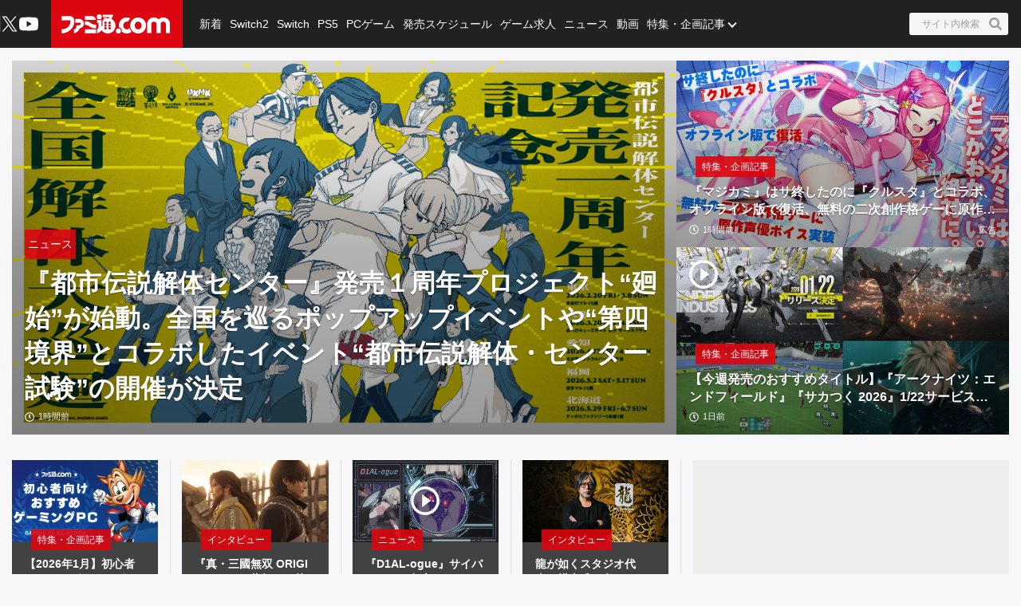

--- FILE ---
content_type: text/html; charset=utf-8
request_url: https://www.famitsu.com/
body_size: 89692
content:
<!DOCTYPE html><html lang="ja"><head><meta charSet="utf-8" data-next-head=""/><meta name="viewport" content="width=device-width,initial-scale=1,maximum-scale=1,user-scalable=no,viewport-fit=cover" data-next-head=""/><script async="" src="https://pagead2.googlesyndication.com/pagead/js/adsbygoogle.js?client=ca-pub-5768738506087143" defer="" data-nscript="beforeInteractive"></script><title data-next-head="">ファミ通.com / ゲーム・エンタメ最新情報</title><meta name="description" content="ゲーム・エンタメ総合情報サイト。Switch・PS5・PS4・Xbox Series X・アプリ等の最新ニュース、ゲーム発売日情報、レビュー、ゲーム販売本数ランキングから、クリエイターのインタビュー記事、他アニメ・声優コンテンツなども充実しています！" data-next-head=""/><link rel="canonical" href="https://www.famitsu.com" data-next-head=""/><meta property="og:locale" content="ja_JP" data-next-head=""/><meta property="og:site_name" content="ファミ通.com" data-next-head=""/><meta property="og:type" content="website" data-next-head=""/><meta property="og:url" content="https://www.famitsu.com" data-next-head=""/><meta property="og:title" content="ファミ通.com / ゲーム・エンタメ最新情報" data-next-head=""/><meta property="og:description" content="ゲーム・エンタメ総合情報サイト。Switch・PS5・PS4・Xbox Series X・アプリ等の最新ニュース、ゲーム発売日情報、レビュー、ゲーム販売本数ランキングから、クリエイターのインタビュー記事、他アニメ・声優コンテンツなども充実しています！" data-next-head=""/><meta property="og:image" content="https://www.famitsu.com/res/images/common/logo_ogp.png" data-next-head=""/><meta name="twitter:card" content="summary_large_image" data-next-head=""/><meta name="twitter:site" content="@famitsu" data-next-head=""/><meta name="twitter:widgets:csp" content="on" data-next-head=""/><meta name="format-detection" content="telephone=no"/><meta property="fb:app_id" content="268815083134042"/><meta name="theme-color" content="#dc0610"/><meta http-equiv="x-dns-prefetch-control" content="on"/><link rel="preconnect dns-prefetch" href="https://www.googletagmanager.com" crossorigin="anonymous"/><link rel="preconnect dns-prefetch" href="https://img.ak.impact-ad.jp" crossorigin="anonymous"/><link rel="preconnect dns-prefetch" href="https://securepubads.g.doubleclick.net" crossorigin="anonymous"/><link rel="preconnect dns-prefetch" href="https://platform.twitter.com" crossorigin="anonymous"/><link rel="preconnect dns-prefetch" href="https://webmedia-resource.kgl-systems.io/" crossorigin="anonymous"/><link rel="apple-touch-icon" href="/res/images/headIcons/apple-touch-icon.png" sizes="180x180"/><link rel="icon" href="/res/images/favicons/favicon.ico"/><link rel="icon" href="/res/images/favicons/favicon-32x32.png" sizes="32x32" type="image/png"/><link rel="icon" href="/res/images/favicons/favicon-16x16.png" sizes="16x16" type="image/png"/><link rel="mask-icon" href="/res/images/favicons/safari-pinned-tab.svg" color="#dc0610" type="image/svg+xml"/><link rel="preload" href="/_next/static/css/9343d5c493be87bc.css" as="style"/><link rel="preload" href="/_next/static/css/a26ef8f89368dc39.css" as="style"/><link rel="preload" href="/_next/static/css/3cd6e06ba49c0f1d.css" as="style"/><link rel="preload" href="/_next/static/css/86866537398d7acd.css" as="style"/><link rel="preload" href="/_next/static/css/fc333e20f5eaa801.css" as="style"/><link rel="preload" href="/_next/static/css/854fd6e91cf51f7d.css" as="style"/><link rel="preload" href="/_next/static/css/0e35dea1be108b04.css" as="style"/><link rel="preload" href="/_next/static/css/c6000977e1539ede.css" as="style"/><link rel="stylesheet" href="/_next/static/css/9343d5c493be87bc.css" data-n-g=""/><link rel="stylesheet" href="/_next/static/css/a26ef8f89368dc39.css" data-n-p=""/><link rel="stylesheet" href="/_next/static/css/3cd6e06ba49c0f1d.css" data-n-p=""/><link rel="stylesheet" href="/_next/static/css/86866537398d7acd.css" data-n-p=""/><link rel="stylesheet" href="/_next/static/css/fc333e20f5eaa801.css" data-n-p=""/><link rel="stylesheet" href="/_next/static/css/854fd6e91cf51f7d.css" data-n-p=""/><link rel="stylesheet" href="/_next/static/css/0e35dea1be108b04.css" data-n-p=""/><link rel="stylesheet" href="/_next/static/css/c6000977e1539ede.css" data-n-p=""/><noscript data-n-css=""></noscript><script defer="" noModule="" src="/_next/static/chunks/polyfills-42372ed130431b0a.js"></script><script src="/_next/static/chunks/webpack-8e852c21ece01ad4.js" defer=""></script><script src="/_next/static/chunks/framework-77dff60c8c44585c.js" defer=""></script><script src="/_next/static/chunks/main-9a49df75f10d13ff.js" defer=""></script><script src="/_next/static/chunks/pages/_app-eef63a77e99744ab.js" defer=""></script><script src="/_next/static/chunks/8051-4fd7c92d5218af91.js" defer=""></script><script src="/_next/static/chunks/9266-417c0669f9900bbc.js" defer=""></script><script src="/_next/static/chunks/5836-b18c496edc5625b4.js" defer=""></script><script src="/_next/static/chunks/182-39a7efb299ad1596.js" defer=""></script><script src="/_next/static/chunks/7564-6eee47d2d07713e1.js" defer=""></script><script src="/_next/static/chunks/8891-55ce36629ca1eedb.js" defer=""></script><script src="/_next/static/chunks/7080-965819360516070a.js" defer=""></script><script src="/_next/static/chunks/3802-5d758fe75a04b94c.js" defer=""></script><script src="/_next/static/chunks/7178-1f0d0708f576267c.js" defer=""></script><script src="/_next/static/chunks/8382-0ead2872029e9e33.js" defer=""></script><script src="/_next/static/chunks/2400-46c05ee39b29a27c.js" defer=""></script><script src="/_next/static/chunks/pages/index-5334422deb981c32.js" defer=""></script><script src="/_next/static/20260113-133657_932b6d9c_240409-202407_20260114-132248_33820fcc/_buildManifest.js" defer=""></script><script src="/_next/static/20260113-133657_932b6d9c_240409-202407_20260114-132248_33820fcc/_ssgManifest.js" defer=""></script></head><body><noscript><iframe src="https://www.googletagmanager.com/ns.html?id=GTM-KDCTQ3" height="0" width="0" style="display:none;visibility:hidden"></iframe></noscript><div id="__next"> <section class="BasicLayout_wrapper__CYanD"><header class="BasicLayout_header__haME0 Header_header__MwWvM Header_backgroundBlack__FppaI"><div class="Drawer_drawer__PPd_x"><button class="Drawer_button__zVwcB" aria-label="ドロワーメニューボタン"><svg xmlns="http://www.w3.org/2000/svg" width="24" height="24" viewBox="0 0 448 512" class="Drawer_hamburgerIcon__uSwO9"><path d="M16 132h416c8.837 0 16-7.163 16-16V76c0-8.837-7.163-16-16-16H16C7.163 60 0 67.163 0 76v40c0 8.837 7.163 16 16 16m0 160h416c8.837 0 16-7.163 16-16v-40c0-8.837-7.163-16-16-16H16c-8.837 0-16 7.163-16 16v40c0 8.837 7.163 16 16 16m0 160h416c8.837 0 16-7.163 16-16v-40c0-8.837-7.163-16-16-16H16c-8.837 0-16 7.163-16 16v40c0 8.837 7.163 16 16 16" style="fill:#fff"></path></svg></button></div><div class="HeaderLogo_brand___qz7l HeaderLogo_normal__StrNm HeaderLogo_logoAfter__q1YrL"><div class="LogoJack_container__K3f1M"><a href="https://hoyo.link/oPqoJzajc"><img alt="ロゴジャック広告" loading="lazy" width="200" height="56" decoding="async" data-nimg="1" style="color:transparent" srcSet="https://webmedia-resource.kgl-systems.io/wp-content/uploads/sites/2/2024/03/6f685eafe9b479a0801e4518b975d239773c3dea77f78de370.png 1x, https://webmedia-resource.kgl-systems.io/wp-content/uploads/sites/2/2024/03/6f685eafe9b479a0801e4518b975d239773c3dea77f78de370.png 2x" src="https://webmedia-resource.kgl-systems.io/wp-content/uploads/sites/2/2024/03/6f685eafe9b479a0801e4518b975d239773c3dea77f78de370.png"/></a></div><h1 class="Logo_brandLogo__9kLlf"><a aria-label="ファミ通.comへのリンク" href="/"><svg xmlns="http://www.w3.org/2000/svg" fill="#fff" aria-hidden="true" viewBox="0 0 181 32" class="Logo_iconFamitsuCom__iOCgP HeaderLogo_logo__sjt60"><path d="M0 31.749v-6.754c3.856-.146 7.465-1.004 9.72-2.616a13.2 13.2 0 0 0 3.497-4.299l.034-.075c1.637-3.374 1.569-4.944 1.732-8.004H.074V2.954h14.491c2.652 0 5.754 1.794 6.518 5.917C23.416 21.4 11.729 31.91.001 31.748z"></path><path d="M29.96 23.656v-.042c-.738 6.021-9.113 8.135-9.113 8.135v-6.858h.523c2.052-.451 3.564-2.254 3.564-4.409l-.002-.122v.006-2.009h4.551c.722 0 2.501-.555 2.501-4.457h-8.878c.136-2.652.335-2.396-.267-6.047 0 0 7.136-.471 9.055.126 3.267.998 5.603 3.986 5.603 7.519v.048-.002c0 3.971-3.222 7.287-7.538 8.114zM39.02 25.069h18.644v6.68H39.02zM57.665 23.347h-2.202c-8.836-.277-8.02-5.754-16.442-5.754v-6.126h1.47c4.086 0 6.649 1.627 9.416 3.85 1.601 1.292 3.348 1.873 7.769 1.873zM39.02 9.469V2.956h12.278c2.438 0 6.367 3.086 6.367 6.513zM63.137 0a4.106 4.106 0 0 1-.006 8.214 4.107 4.107 0 0 1 0-8.214z"></path><path d="m77.272 31.911-.129.001c-4.381 0-8.248-2.2-10.557-5.555l-.028-.043c-1.752 3.918-6 5.101-7.183 5.451v-6.947c.832-.173 2.433-1.622 2.459-3.275v-7.068h-2.459V8.449a5.8 5.8 0 0 0 3.753 1.371h.013c1.42 0 2.719-.519 3.718-1.377l-.008.006v11.289h1.679v-9.307a14.5 14.5 0 0 1 2.269-2.188l.033-.025s.314-.167.314-.413a.94.94 0 0 0-.246-.524l-.895-1.156h5.326c.628 0 .727.675.727.675a5.3 5.3 0 0 1 1.226-.051l-.017-.001q.832.004 1.635.106l-.066-.007c1.512-2.061.727-2.04.727-2.04H68.87V.523h15.323c2.726 0 2.37 1.428 1.355 3.139s-2.166 3.735-2.166 3.735c4.141 2.25 6.906 6.567 6.906 11.53v.094-.005c-.033 7.129-5.819 12.895-12.953 12.895h-.066zm-1.674-8.653v-.005a2.056 2.056 0 1 0-2.056 2.056 2.06 2.06 0 0 0 2.056-2.061v-.006zm0-4.587a2.056 2.056 0 1 0-2.056 2.056 2.06 2.06 0 0 0 2.056-2.061v-.011.001zm0-4.593a2.056 2.056 0 1 0-2.056 2.056c1.135 0 2.056-.92 2.056-2.056v-.017.001zm6.895 9.18v-.005a2.056 2.056 0 1 0-2.056 2.056h.005a2.056 2.056 0 0 0 2.051-2.056v-.011.001zm0-4.587a2.056 2.056 0 1 0-2.056 2.056h.006a2.056 2.056 0 0 0 2.051-2.056v-.017.001zm0-4.593a2.056 2.056 0 1 0-2.056 2.056h.006a2.056 2.056 0 0 0 2.051-2.056v-.017.001zM95.21 31.969h-.005a4.128 4.128 0 1 1 4.127-4.128 4.133 4.133 0 0 1-4.122 4.128h-.001z"></path><path d="M109.057 32h-.008a13.2 13.2 0 0 1-8.212-2.846l.028.021c.098-.4.156-.86.157-1.333v-.015a5.825 5.825 0 0 0-4.815-5.736l-.035-.005a13.2 13.2 0 0 1-.455-3.462v-.001c0-7.373 5.969-13.351 13.338-13.366h.001a8.998 8.998 0 0 1 3.051.378l-.064-.017.382.136a7.9 7.9 0 0 0 2.683.585l.017.001-4.4 6.058a4.7 4.7 0 0 0-1.59-.273l-.083.001h.004c-3.165 0-5.754 2.924-5.754 6.518s2.574 6.513 5.754 6.513c1.69 0 3.458-1.046 4.536-2.49v.047a15.1 15.1 0 0 0 3.666 6.381l-.004-.004c-2.281 1.627-4.473 2.909-8.197 2.909M143.082 16.437v-.026c0-6.244 5.061-11.305 11.305-11.305 2.799 0 5.36 1.017 7.334 2.702l-.016-.013.549.471.555-.471a11.24 11.24 0 0 1 7.319-2.69c6.241 0 11.3 5.059 11.3 11.3v.024-.001 15.066h-6.973V16.491a4.342 4.342 0 0 0-8.684 0v15.003h-6.963V16.485a4.38 4.38 0 0 0-8.752-.007v15.017h-6.968z"></path><path d="M128.089 5.273h-.01c-7.379 0-13.361 5.982-13.361 13.361s5.982 13.361 13.361 13.361 13.361-5.982 13.361-13.361c0-7.375-5.976-13.355-13.35-13.361zm0 19.879c-3.139 0-5.754-2.919-5.754-6.513s2.574-6.518 5.754-6.518 5.754 2.924 5.754 6.518-2.589 6.508-5.754 6.508z"></path></svg></a></h1></div><ul class="HeaderSns_headerSns__3QFws"><li class="HeaderSns_listItem__x78kJ"><a target="_blank" rel="noopener noreferrer" class="SnsItem_snsItem__s1XPw snsItem" style="block-size:24px;inline-size:24px;margin-inline:-2.5px" href="https://x.com/famitsu"><svg xmlns="http://www.w3.org/2000/svg" data-name="\u30EC\u30A4\u30E4\u30FC_1" viewBox="0 0 40 40"><path d="M0 0h40v40H0z" style="fill:none"></path><path d="M22.979 17.55 34.636 4h-2.762L21.753 15.765 13.668 4H4.344l12.224 17.791L4.344 36h2.762l10.688-12.424L26.331 36h9.324L22.977 17.55Zm-3.784 4.398-1.239-1.772L8.102 6.079h4.243l7.953 11.376 1.239 1.772 10.338 14.788h-4.243z" style="fill:#fff"></path></svg></a></li><li class="HeaderSns_listItem__x78kJ"><a target="_blank" rel="noopener noreferrer" class="SnsItem_snsItem__s1XPw snsItem" style="block-size:24px;inline-size:24px;margin-inline:0px" href="https://www.youtube.com/channel/UCtPyU9cJgvvgH03PQKgaucA"><svg xmlns="http://www.w3.org/2000/svg" data-name="\u30EC\u30A4\u30E4\u30FC_1" viewBox="0 0 40 40"><path d="M0 0h40v40H0z" style="fill:none"></path><path d="M40 20s0 6.508-.836 9.628a5.01 5.01 0 0 1-3.536 3.536C32.509 34 20 34 20 34s-12.508 0-15.628-.836a5.01 5.01 0 0 1-3.536-3.536C0 26.509 0 20 0 20s0-6.508.836-9.628a5.01 5.01 0 0 1 3.536-3.536C7.491 6 20 6 20 6s12.508 0 15.628.836a5.01 5.01 0 0 1 3.536 3.536C40 13.491 40 20 40 20m-24 6 10.392-6L16 14z" style="fill:#fff"></path></svg></a></li></ul><div class="HeaderSearch_container__vg3si"><button class="HeaderSearch_searchButton__Tty44" aria-label="サイト内検索ボタン"><span class="HeaderSearch_searchInput__XK_fH">サイト内検索</span><svg xmlns="http://www.w3.org/2000/svg" width="12" height="12" viewBox="0 0 512 512" class="HeaderSearch_faSearch___RdQQ"><path fill="currentColor" d="M505 442.7 405.3 343c-4.5-4.5-10.6-7-17-7H372c27.6-35.3 44-79.7 44-128C416 93.1 322.9 0 208 0S0 93.1 0 208s93.1 208 208 208c48.3 0 92.7-16.4 128-44v16.3c0 6.4 2.5 12.5 7 17l99.7 99.7c9.4 9.4 24.6 9.4 33.9 0l28.3-28.3c9.4-9.4 9.4-24.6.1-34M208 336c-70.7 0-128-57.2-128-128 0-70.7 57.2-128 128-128 70.7 0 128 57.2 128 128 0 70.7-57.2 128-128 128"></path></svg></button></div><nav class="GlobalNav_globalNav__yqOHi GlobalNav_normal__LaCv8"><div class="GlobalNav_inner__JMJfd"><ul class="GlobalNav_list__N47nz"><li class="GlobalNav_globalNavItem__fNGOk"><a class="GlobalNav_globalNavLink__Lqa1b undefined" draggable="false" href="/category/new-article/page/1">新着</a></li><li class="GlobalNav_globalNavItem__fNGOk"><a class="GlobalNav_globalNavLink__Lqa1b undefined" draggable="false" href="/category/switch2/page/1">Switch2</a></li><li class="GlobalNav_globalNavItem__fNGOk"><a class="GlobalNav_globalNavLink__Lqa1b undefined" draggable="false" href="/category/switch/page/1">Switch</a></li><li class="GlobalNav_globalNavItem__fNGOk"><a class="GlobalNav_globalNavLink__Lqa1b undefined" draggable="false" href="/category/ps5/page/1">PS5</a></li><li class="GlobalNav_globalNavItem__fNGOk"><a class="GlobalNav_globalNavLink__Lqa1b undefined" draggable="false" href="/category/pc-game/page/1">PCゲーム</a></li><li class="GlobalNav_globalNavItem__fNGOk"><a class="GlobalNav_globalNavLink__Lqa1b undefined" draggable="false" href="/schedule">発売スケジュール</a></li><li class="GlobalNav_globalNavItem__fNGOk"><a class="GlobalNav_globalNavLink__Lqa1b undefined" draggable="false" href="https://career.famitsu.com/">ゲーム求人</a></li><li class="GlobalNav_globalNavItem__fNGOk"><a class="GlobalNav_globalNavLink__Lqa1b undefined" draggable="false" href="/category/news/page/1">ニュース</a></li><li class="GlobalNav_globalNavItem__fNGOk"><a class="GlobalNav_globalNavLink__Lqa1b undefined" draggable="false" href="/category/videos/page/1">動画</a></li><li class="GlobalNav_globalNavItem__fNGOk"><a class="GlobalNav_globalNavLink__Lqa1b GlobalNav_displayNoneLagerThanTwoColumnsMediaQuery__CAEUi" draggable="false" href="/category/special-article/page/1">特集・企画記事</a></li><li class="GlobalNav_globalNavItem__fNGOk DropdownList_dropdownVisible__VrFg1 DropdownList_dropdownBoxInner__62SR3"><a class="GlobalNav_globalNavLink__Lqa1b GlobalNav_iconDropdownMenu__OLe3Z  GlobalNav_displayLargeInlineBlock__7_VR3 DropdownList_itemLink__aSBJy" style="color:#FFFFFF" draggable="false" href="/category/special-article/page/1">特集・企画記事</a></li></ul></div></nav></header><section class="BasicLayout_container__FRH0s"><div class=""><section class="Top_wrapper__mec4W"><section class="Top_firstOneColumn__ZhRg9"><div class="FirstOneColumn_sliderWrapper__pMh_K"><div class="swiper" style="overflow:hidden !important"><div class="swiper-wrapper"><div class="swiper-slide Slider_swiperSlide__mqUzl"><div class="PrimaryOverlayCard_cardContainer__aRlSs"><div class="PrimaryOverlayCard_cardInner__GrmHb"><div class="PrimaryOverlayCard_cardMedia__saaEF"><a class="ImageMedia_media__8Kupb" aria-label="『都市伝説解体センター』発売１周年プロジェクト“廻始”が始動。全国を巡るポップアップイベントや“第四境界”とコラボしたイベント“都市伝説解体・センター試験”の開催が決定" href="/article/202601/63628"><div class="ImageMedia_media__8Kupb ImageMedia_darken__ZzK2l ImageMedia_imageWrapperAspect16to9__TiRf3 undefined"><img alt="『都市伝説解体センター』発売１周年プロジェクト“廻始”が始動。全国を巡るポップアップイベントや“第四境界”とコラボしたイベント“都市伝説解体・センター試験”の開催が決定" loading="lazy" decoding="async" data-nimg="fill" class="ImageMedia_objectFitCoverImage__Co6QG" style="position:absolute;height:100%;width:100%;left:0;top:0;right:0;bottom:0;color:transparent" sizes="100%" srcSet="https://cimg.kgl-systems.io/camion/files/63628/thumbnail_cWIB.png?x=960 16w, https://cimg.kgl-systems.io/camion/files/63628/thumbnail_cWIB.png?x=960 32w, https://cimg.kgl-systems.io/camion/files/63628/thumbnail_cWIB.png?x=960 48w, https://cimg.kgl-systems.io/camion/files/63628/thumbnail_cWIB.png?x=960 64w, https://cimg.kgl-systems.io/camion/files/63628/thumbnail_cWIB.png?x=960 96w, https://cimg.kgl-systems.io/camion/files/63628/thumbnail_cWIB.png?x=960 128w, https://cimg.kgl-systems.io/camion/files/63628/thumbnail_cWIB.png?x=960 256w, https://cimg.kgl-systems.io/camion/files/63628/thumbnail_cWIB.png?x=960 384w, https://cimg.kgl-systems.io/camion/files/63628/thumbnail_cWIB.png?x=960 640w, https://cimg.kgl-systems.io/camion/files/63628/thumbnail_cWIB.png?x=960 750w, https://cimg.kgl-systems.io/camion/files/63628/thumbnail_cWIB.png?x=960 828w, https://cimg.kgl-systems.io/camion/files/63628/thumbnail_cWIB.png?x=960 1080w, https://cimg.kgl-systems.io/camion/files/63628/thumbnail_cWIB.png?x=960 1200w, https://cimg.kgl-systems.io/camion/files/63628/thumbnail_cWIB.png?x=960 1920w, https://cimg.kgl-systems.io/camion/files/63628/thumbnail_cWIB.png?x=960 2048w, https://cimg.kgl-systems.io/camion/files/63628/thumbnail_cWIB.png?x=960 3840w" src="https://cimg.kgl-systems.io/camion/files/63628/thumbnail_cWIB.png?x=960"/></div></a></div><div class="PrimaryOverlayCard_cardBody__4oRkc"><div class="PrimaryCardInner_container__kA_nm PrimaryCardInner_slider__bM0cP"><div class="PrimaryCardInner_cardStatus__47aZa"><div class="Category_category__et9iU Category_normal__50SRA undefined"><a class="Category_item__vr2fm" href="/category/news/page/1">ニュース</a></div></div><div class="PrimaryCardInner_cardText__P7Lcc"><p class="PrimaryCardInner_cardTitle__4iYce   undefined "><a href="/article/202601/63628">『都市伝説解体センター』発売１周年プロジェクト“廻始”が始動。全国を巡るポップアップイベントや“第四境界”とコラボしたイベント“都市伝説解体・センター試験”の開催が決定</a></p><div class="PrimaryCardInner_cardFooter__4CKTo undefined PrimaryCardInner_sliderTimeColor__2SVtz"><div class="PublicationDate_date__fxRqa"><svg xmlns="http://www.w3.org/2000/svg" width="12" height="12" viewBox="0 0 512 512"><path fill="currentColor" d="M256 8C119 8 8 119 8 256s111 248 248 248 248-111 248-248S393 8 256 8m0 448c-110.5 0-200-89.5-200-200S145.5 56 256 56s200 89.5 200 200-89.5 200-200 200m61.8-104.4-84.9-61.7c-3.1-2.3-4.9-5.9-4.9-9.7V116c0-6.6 5.4-12 12-12h32c6.6 0 12 5.4 12 12v141.7l66.8 48.6c5.4 3.9 6.5 11.4 2.6 16.8L334.6 349c-3.9 5.3-11.4 6.5-16.8 2.6"></path></svg><time>1時間前</time></div></div></div></div></div></div></div></div><div class="swiper-slide Slider_swiperSlide__mqUzl"><div class="CarouselBanner_container__4IhcX"><div class="CarouselBanner_carousel__4Ftjo"><div id="16974_11895" class=""></div></div></div></div><div class="swiper-slide Slider_swiperSlide__mqUzl"><div class="PrimaryOverlayCard_cardContainer__aRlSs"><div class="PrimaryOverlayCard_cardInner__GrmHb"><div class="PrimaryOverlayCard_cardMedia__saaEF"><a class="ImageMedia_media__8Kupb" aria-label="『マジカミ』はサ終したのに『クルスタ』とコラボ、オフライン版で復活、無料の二次創作格ゲーに原作声優ボイス実装。正気じゃない。話を聞いても理解が追いつかない" href="/article/202601/63565"><div class="ImageMedia_media__8Kupb ImageMedia_darken__ZzK2l ImageMedia_imageWrapperAspect16to9__TiRf3 undefined"><img alt="『マジカミ』はサ終したのに『クルスタ』とコラボ、オフライン版で復活、無料の二次創作格ゲーに原作声優ボイス実装。正気じゃない。話を聞いても理解が追いつかない" loading="lazy" decoding="async" data-nimg="fill" class="ImageMedia_objectFitCoverImage__Co6QG" style="position:absolute;height:100%;width:100%;left:0;top:0;right:0;bottom:0;color:transparent" sizes="100%" srcSet="https://cimg.kgl-systems.io/camion/files/63565/thumbnail_tuiV.jpg?x=960 16w, https://cimg.kgl-systems.io/camion/files/63565/thumbnail_tuiV.jpg?x=960 32w, https://cimg.kgl-systems.io/camion/files/63565/thumbnail_tuiV.jpg?x=960 48w, https://cimg.kgl-systems.io/camion/files/63565/thumbnail_tuiV.jpg?x=960 64w, https://cimg.kgl-systems.io/camion/files/63565/thumbnail_tuiV.jpg?x=960 96w, https://cimg.kgl-systems.io/camion/files/63565/thumbnail_tuiV.jpg?x=960 128w, https://cimg.kgl-systems.io/camion/files/63565/thumbnail_tuiV.jpg?x=960 256w, https://cimg.kgl-systems.io/camion/files/63565/thumbnail_tuiV.jpg?x=960 384w, https://cimg.kgl-systems.io/camion/files/63565/thumbnail_tuiV.jpg?x=960 640w, https://cimg.kgl-systems.io/camion/files/63565/thumbnail_tuiV.jpg?x=960 750w, https://cimg.kgl-systems.io/camion/files/63565/thumbnail_tuiV.jpg?x=960 828w, https://cimg.kgl-systems.io/camion/files/63565/thumbnail_tuiV.jpg?x=960 1080w, https://cimg.kgl-systems.io/camion/files/63565/thumbnail_tuiV.jpg?x=960 1200w, https://cimg.kgl-systems.io/camion/files/63565/thumbnail_tuiV.jpg?x=960 1920w, https://cimg.kgl-systems.io/camion/files/63565/thumbnail_tuiV.jpg?x=960 2048w, https://cimg.kgl-systems.io/camion/files/63565/thumbnail_tuiV.jpg?x=960 3840w" src="https://cimg.kgl-systems.io/camion/files/63565/thumbnail_tuiV.jpg?x=960"/></div></a></div><div class="PrimaryOverlayCard_cardBody__4oRkc"><div class="PrimaryCardInner_container__kA_nm PrimaryCardInner_slider__bM0cP"><div class="PrimaryCardInner_cardStatus__47aZa"><div class="Category_category__et9iU Category_normal__50SRA undefined"><a class="Category_item__vr2fm" href="/category/special-article/page/1">特集・企画記事</a></div></div><div class="PrimaryCardInner_cardText__P7Lcc"><p class="PrimaryCardInner_cardTitle__4iYce   undefined "><a href="/article/202601/63565">『マジカミ』はサ終したのに『クルスタ』とコラボ、オフライン版で復活、無料の二次創作格ゲーに原作声優ボイス実装。正気じゃない。話を聞いても理解が追いつかない</a></p><div class="PrimaryCardInner_cardFooter__4CKTo undefined PrimaryCardInner_sliderTimeColor__2SVtz"><div class="PublicationDate_date__fxRqa"><svg xmlns="http://www.w3.org/2000/svg" width="12" height="12" viewBox="0 0 512 512"><path fill="currentColor" d="M256 8C119 8 8 119 8 256s111 248 248 248 248-111 248-248S393 8 256 8m0 448c-110.5 0-200-89.5-200-200S145.5 56 256 56s200 89.5 200 200-89.5 200-200 200m61.8-104.4-84.9-61.7c-3.1-2.3-4.9-5.9-4.9-9.7V116c0-6.6 5.4-12 12-12h32c6.6 0 12 5.4 12 12v141.7l66.8 48.6c5.4 3.9 6.5 11.4 2.6 16.8L334.6 349c-3.9 5.3-11.4 6.5-16.8 2.6"></path></svg><time>1時間前</time></div><p class="PrimaryCardInner_adText__eYSz6">広告</p></div></div></div></div></div></div></div><div class="swiper-slide Slider_swiperSlide__mqUzl"><div class="PrimaryOverlayCard_cardContainer__aRlSs"><div class="PrimaryOverlayCard_cardInner__GrmHb"><div class="PrimaryOverlayCard_cardMedia__saaEF"><a class="ImageMedia_media__8Kupb" aria-label="【今週発売のおすすめタイトル】『アークナイツ：エンドフィールド』『サカつく 2026』1/22サービス開始。『真・三國無双 ORIGINS』大型DLC“夢幻の四英傑”も登場【1/19～1/25】" href="/article/202601/63235"><div class="ImageMedia_media__8Kupb ImageMedia_darken__ZzK2l ImageMedia_imageWrapperAspect16to9__TiRf3 undefined"><img alt="【今週発売のおすすめタイトル】『アークナイツ：エンドフィールド』『サカつく 2026』1/22サービス開始。『真・三國無双 ORIGINS』大型DLC“夢幻の四英傑”も登場【1/19～1/25】" loading="lazy" decoding="async" data-nimg="fill" class="ImageMedia_objectFitCoverImage__Co6QG" style="position:absolute;height:100%;width:100%;left:0;top:0;right:0;bottom:0;color:transparent" sizes="100%" srcSet="https://cimg.kgl-systems.io/camion/files/63235/thumbnail_rkJm.jpg?x=960 16w, https://cimg.kgl-systems.io/camion/files/63235/thumbnail_rkJm.jpg?x=960 32w, https://cimg.kgl-systems.io/camion/files/63235/thumbnail_rkJm.jpg?x=960 48w, https://cimg.kgl-systems.io/camion/files/63235/thumbnail_rkJm.jpg?x=960 64w, https://cimg.kgl-systems.io/camion/files/63235/thumbnail_rkJm.jpg?x=960 96w, https://cimg.kgl-systems.io/camion/files/63235/thumbnail_rkJm.jpg?x=960 128w, https://cimg.kgl-systems.io/camion/files/63235/thumbnail_rkJm.jpg?x=960 256w, https://cimg.kgl-systems.io/camion/files/63235/thumbnail_rkJm.jpg?x=960 384w, https://cimg.kgl-systems.io/camion/files/63235/thumbnail_rkJm.jpg?x=960 640w, https://cimg.kgl-systems.io/camion/files/63235/thumbnail_rkJm.jpg?x=960 750w, https://cimg.kgl-systems.io/camion/files/63235/thumbnail_rkJm.jpg?x=960 828w, https://cimg.kgl-systems.io/camion/files/63235/thumbnail_rkJm.jpg?x=960 1080w, https://cimg.kgl-systems.io/camion/files/63235/thumbnail_rkJm.jpg?x=960 1200w, https://cimg.kgl-systems.io/camion/files/63235/thumbnail_rkJm.jpg?x=960 1920w, https://cimg.kgl-systems.io/camion/files/63235/thumbnail_rkJm.jpg?x=960 2048w, https://cimg.kgl-systems.io/camion/files/63235/thumbnail_rkJm.jpg?x=960 3840w" src="https://cimg.kgl-systems.io/camion/files/63235/thumbnail_rkJm.jpg?x=960"/><span class="PlayIcon_icon__TPq69  PlayIcon_default__b0cmW PlayIcon_left__fKezM"></span></div></a></div><div class="PrimaryOverlayCard_cardBody__4oRkc"><div class="PrimaryCardInner_container__kA_nm PrimaryCardInner_slider__bM0cP"><div class="PrimaryCardInner_cardStatus__47aZa"><div class="Category_category__et9iU Category_normal__50SRA undefined"><a class="Category_item__vr2fm" href="/category/special-article/page/1">特集・企画記事</a></div></div><div class="PrimaryCardInner_cardText__P7Lcc"><p class="PrimaryCardInner_cardTitle__4iYce   undefined "><a href="/article/202601/63235">【今週発売のおすすめタイトル】『アークナイツ：エンドフィールド』『サカつく 2026』1/22サービス開始。『真・三國無双 ORIGINS』大型DLC“夢幻の四英傑”も登場【1/19～1/25】</a></p><div class="PrimaryCardInner_cardFooter__4CKTo undefined PrimaryCardInner_sliderTimeColor__2SVtz"><div class="PublicationDate_date__fxRqa"><svg xmlns="http://www.w3.org/2000/svg" width="12" height="12" viewBox="0 0 512 512"><path fill="currentColor" d="M256 8C119 8 8 119 8 256s111 248 248 248 248-111 248-248S393 8 256 8m0 448c-110.5 0-200-89.5-200-200S145.5 56 256 56s200 89.5 200 200-89.5 200-200 200m61.8-104.4-84.9-61.7c-3.1-2.3-4.9-5.9-4.9-9.7V116c0-6.6 5.4-12 12-12h32c6.6 0 12 5.4 12 12v141.7l66.8 48.6c5.4 3.9 6.5 11.4 2.6 16.8L334.6 349c-3.9 5.3-11.4 6.5-16.8 2.6"></path></svg><time>1日前</time></div></div></div></div></div></div></div></div><div class="swiper-slide Slider_swiperSlide__mqUzl"><div class="PrimaryOverlayCard_cardContainer__aRlSs"><div class="PrimaryOverlayCard_cardInner__GrmHb"><div class="PrimaryOverlayCard_cardMedia__saaEF"><a class="ImageMedia_media__8Kupb" aria-label="【2026年1月】初心者おすすめゲーミングPC！実機プレイでゲームの快適度を評価、最新セール情報も公開" href="https://www.famitsu.com/gaming-pc/index.html"><div class="ImageMedia_media__8Kupb ImageMedia_darken__ZzK2l ImageMedia_imageWrapperAspect16to9__TiRf3 undefined"><img alt="【2026年1月】初心者おすすめゲーミングPC！実機プレイでゲームの快適度を評価、最新セール情報も公開" loading="lazy" decoding="async" data-nimg="fill" class="ImageMedia_objectFitCoverImage__Co6QG" style="position:absolute;height:100%;width:100%;left:0;top:0;right:0;bottom:0;color:transparent" sizes="100%" srcSet="https://cimg.kgl-systems.io/camion/files/63543/thumbnail_PVvp.png?x=960 16w, https://cimg.kgl-systems.io/camion/files/63543/thumbnail_PVvp.png?x=960 32w, https://cimg.kgl-systems.io/camion/files/63543/thumbnail_PVvp.png?x=960 48w, https://cimg.kgl-systems.io/camion/files/63543/thumbnail_PVvp.png?x=960 64w, https://cimg.kgl-systems.io/camion/files/63543/thumbnail_PVvp.png?x=960 96w, https://cimg.kgl-systems.io/camion/files/63543/thumbnail_PVvp.png?x=960 128w, https://cimg.kgl-systems.io/camion/files/63543/thumbnail_PVvp.png?x=960 256w, https://cimg.kgl-systems.io/camion/files/63543/thumbnail_PVvp.png?x=960 384w, https://cimg.kgl-systems.io/camion/files/63543/thumbnail_PVvp.png?x=960 640w, https://cimg.kgl-systems.io/camion/files/63543/thumbnail_PVvp.png?x=960 750w, https://cimg.kgl-systems.io/camion/files/63543/thumbnail_PVvp.png?x=960 828w, https://cimg.kgl-systems.io/camion/files/63543/thumbnail_PVvp.png?x=960 1080w, https://cimg.kgl-systems.io/camion/files/63543/thumbnail_PVvp.png?x=960 1200w, https://cimg.kgl-systems.io/camion/files/63543/thumbnail_PVvp.png?x=960 1920w, https://cimg.kgl-systems.io/camion/files/63543/thumbnail_PVvp.png?x=960 2048w, https://cimg.kgl-systems.io/camion/files/63543/thumbnail_PVvp.png?x=960 3840w" src="https://cimg.kgl-systems.io/camion/files/63543/thumbnail_PVvp.png?x=960"/></div></a></div><div class="PrimaryOverlayCard_cardBody__4oRkc"><div class="PrimaryCardInner_container__kA_nm PrimaryCardInner_slider__bM0cP"><div class="PrimaryCardInner_cardStatus__47aZa"><div class="Category_category__et9iU Category_normal__50SRA undefined"><a class="Category_item__vr2fm" href="/category/special-article/page/1">特集・企画記事</a></div></div><div class="PrimaryCardInner_cardText__P7Lcc"><p class="PrimaryCardInner_cardTitle__4iYce   undefined "><a href="https://www.famitsu.com/gaming-pc/index.html">【2026年1月】初心者おすすめゲーミングPC！実機プレイでゲームの快適度を評価、最新セール情報も公開</a></p><div class="PrimaryCardInner_cardFooter__4CKTo undefined PrimaryCardInner_sliderTimeColor__2SVtz"><div class="PublicationDate_date__fxRqa"><svg xmlns="http://www.w3.org/2000/svg" width="12" height="12" viewBox="0 0 512 512"><path fill="currentColor" d="M256 8C119 8 8 119 8 256s111 248 248 248 248-111 248-248S393 8 256 8m0 448c-110.5 0-200-89.5-200-200S145.5 56 256 56s200 89.5 200 200-89.5 200-200 200m61.8-104.4-84.9-61.7c-3.1-2.3-4.9-5.9-4.9-9.7V116c0-6.6 5.4-12 12-12h32c6.6 0 12 5.4 12 12v141.7l66.8 48.6c5.4 3.9 6.5 11.4 2.6 16.8L334.6 349c-3.9 5.3-11.4 6.5-16.8 2.6"></path></svg><time>1日前</time></div></div></div></div></div></div></div></div><div class="swiper-slide Slider_swiperSlide__mqUzl"><div class="PrimaryOverlayCard_cardContainer__aRlSs"><div class="PrimaryOverlayCard_cardInner__GrmHb"><div class="PrimaryOverlayCard_cardMedia__saaEF"><a class="ImageMedia_media__8Kupb" aria-label="『真・三國無双 ORIGINS』DLC&quot;夢幻の四英傑&quot;インタビュー。董卓はただの悪ではなく信念を持った悪。密度がすごいので全3部作か。リマスター版『真・三國無双2』のことも聞く" href="/article/202601/63110"><div class="ImageMedia_media__8Kupb ImageMedia_darken__ZzK2l ImageMedia_imageWrapperAspect16to9__TiRf3 undefined"><img alt="『真・三國無双 ORIGINS』DLC&quot;夢幻の四英傑&quot;インタビュー。董卓はただの悪ではなく信念を持った悪。密度がすごいので全3部作か。リマスター版『真・三國無双2』のことも聞く" loading="lazy" decoding="async" data-nimg="fill" class="ImageMedia_objectFitCoverImage__Co6QG" style="position:absolute;height:100%;width:100%;left:0;top:0;right:0;bottom:0;color:transparent" sizes="100%" srcSet="https://cimg.kgl-systems.io/camion/files/63110/thumbnail_hKzM.jpg?x=960 16w, https://cimg.kgl-systems.io/camion/files/63110/thumbnail_hKzM.jpg?x=960 32w, https://cimg.kgl-systems.io/camion/files/63110/thumbnail_hKzM.jpg?x=960 48w, https://cimg.kgl-systems.io/camion/files/63110/thumbnail_hKzM.jpg?x=960 64w, https://cimg.kgl-systems.io/camion/files/63110/thumbnail_hKzM.jpg?x=960 96w, https://cimg.kgl-systems.io/camion/files/63110/thumbnail_hKzM.jpg?x=960 128w, https://cimg.kgl-systems.io/camion/files/63110/thumbnail_hKzM.jpg?x=960 256w, https://cimg.kgl-systems.io/camion/files/63110/thumbnail_hKzM.jpg?x=960 384w, https://cimg.kgl-systems.io/camion/files/63110/thumbnail_hKzM.jpg?x=960 640w, https://cimg.kgl-systems.io/camion/files/63110/thumbnail_hKzM.jpg?x=960 750w, https://cimg.kgl-systems.io/camion/files/63110/thumbnail_hKzM.jpg?x=960 828w, https://cimg.kgl-systems.io/camion/files/63110/thumbnail_hKzM.jpg?x=960 1080w, https://cimg.kgl-systems.io/camion/files/63110/thumbnail_hKzM.jpg?x=960 1200w, https://cimg.kgl-systems.io/camion/files/63110/thumbnail_hKzM.jpg?x=960 1920w, https://cimg.kgl-systems.io/camion/files/63110/thumbnail_hKzM.jpg?x=960 2048w, https://cimg.kgl-systems.io/camion/files/63110/thumbnail_hKzM.jpg?x=960 3840w" src="https://cimg.kgl-systems.io/camion/files/63110/thumbnail_hKzM.jpg?x=960"/></div></a></div><div class="PrimaryOverlayCard_cardBody__4oRkc"><div class="PrimaryCardInner_container__kA_nm PrimaryCardInner_slider__bM0cP"><div class="PrimaryCardInner_cardStatus__47aZa"><div class="Category_category__et9iU Category_normal__50SRA undefined"><a class="Category_item__vr2fm" href="/category/interview/page/1">インタビュー</a></div></div><div class="PrimaryCardInner_cardText__P7Lcc"><p class="PrimaryCardInner_cardTitle__4iYce   undefined "><a href="/article/202601/63110">『真・三國無双 ORIGINS』DLC&quot;夢幻の四英傑&quot;インタビュー。董卓はただの悪ではなく信念を持った悪。密度がすごいので全3部作か。リマスター版『真・三國無双2』のことも聞く</a></p><div class="PrimaryCardInner_cardFooter__4CKTo undefined PrimaryCardInner_sliderTimeColor__2SVtz"><div class="PublicationDate_date__fxRqa"><svg xmlns="http://www.w3.org/2000/svg" width="12" height="12" viewBox="0 0 512 512"><path fill="currentColor" d="M256 8C119 8 8 119 8 256s111 248 248 248 248-111 248-248S393 8 256 8m0 448c-110.5 0-200-89.5-200-200S145.5 56 256 56s200 89.5 200 200-89.5 200-200 200m61.8-104.4-84.9-61.7c-3.1-2.3-4.9-5.9-4.9-9.7V116c0-6.6 5.4-12 12-12h32c6.6 0 12 5.4 12 12v141.7l66.8 48.6c5.4 3.9 6.5 11.4 2.6 16.8L334.6 349c-3.9 5.3-11.4 6.5-16.8 2.6"></path></svg><time>1日前</time></div></div></div></div></div></div></div></div><div class="swiper-slide Slider_swiperSlide__mqUzl"><div class="PrimaryOverlayCard_cardContainer__aRlSs"><div class="PrimaryOverlayCard_cardInner__GrmHb"><div class="PrimaryOverlayCard_cardMedia__saaEF"><a class="ImageMedia_media__8Kupb" aria-label="『D1AL-ogue』サイバーパンク都市でアンドロイド少女たちを修理。『VA-11 Hall-A』などに影響を受けたパズル交流アドベンチャー" href="/article/202601/63441"><div class="ImageMedia_media__8Kupb ImageMedia_darken__ZzK2l ImageMedia_imageWrapperAspect16to9__TiRf3 undefined"><img alt="『D1AL-ogue』サイバーパンク都市でアンドロイド少女たちを修理。『VA-11 Hall-A』などに影響を受けたパズル交流アドベンチャー" loading="lazy" decoding="async" data-nimg="fill" class="ImageMedia_objectFitCoverImage__Co6QG" style="position:absolute;height:100%;width:100%;left:0;top:0;right:0;bottom:0;color:transparent" sizes="100%" srcSet="https://cimg.kgl-systems.io/camion/files/63441/thumbnail_bajM.jpg?x=960 16w, https://cimg.kgl-systems.io/camion/files/63441/thumbnail_bajM.jpg?x=960 32w, https://cimg.kgl-systems.io/camion/files/63441/thumbnail_bajM.jpg?x=960 48w, https://cimg.kgl-systems.io/camion/files/63441/thumbnail_bajM.jpg?x=960 64w, https://cimg.kgl-systems.io/camion/files/63441/thumbnail_bajM.jpg?x=960 96w, https://cimg.kgl-systems.io/camion/files/63441/thumbnail_bajM.jpg?x=960 128w, https://cimg.kgl-systems.io/camion/files/63441/thumbnail_bajM.jpg?x=960 256w, https://cimg.kgl-systems.io/camion/files/63441/thumbnail_bajM.jpg?x=960 384w, https://cimg.kgl-systems.io/camion/files/63441/thumbnail_bajM.jpg?x=960 640w, https://cimg.kgl-systems.io/camion/files/63441/thumbnail_bajM.jpg?x=960 750w, https://cimg.kgl-systems.io/camion/files/63441/thumbnail_bajM.jpg?x=960 828w, https://cimg.kgl-systems.io/camion/files/63441/thumbnail_bajM.jpg?x=960 1080w, https://cimg.kgl-systems.io/camion/files/63441/thumbnail_bajM.jpg?x=960 1200w, https://cimg.kgl-systems.io/camion/files/63441/thumbnail_bajM.jpg?x=960 1920w, https://cimg.kgl-systems.io/camion/files/63441/thumbnail_bajM.jpg?x=960 2048w, https://cimg.kgl-systems.io/camion/files/63441/thumbnail_bajM.jpg?x=960 3840w" src="https://cimg.kgl-systems.io/camion/files/63441/thumbnail_bajM.jpg?x=960"/><span class="PlayIcon_icon__TPq69  PlayIcon_default__b0cmW PlayIcon_left__fKezM"></span></div></a></div><div class="PrimaryOverlayCard_cardBody__4oRkc"><div class="PrimaryCardInner_container__kA_nm PrimaryCardInner_slider__bM0cP"><div class="PrimaryCardInner_cardStatus__47aZa"><div class="Category_category__et9iU Category_normal__50SRA undefined"><a class="Category_item__vr2fm" href="/category/news/page/1">ニュース</a></div></div><div class="PrimaryCardInner_cardText__P7Lcc"><p class="PrimaryCardInner_cardTitle__4iYce   undefined "><a href="/article/202601/63441">『D1AL-ogue』サイバーパンク都市でアンドロイド少女たちを修理。『VA-11 Hall-A』などに影響を受けたパズル交流アドベンチャー</a></p><div class="PrimaryCardInner_cardFooter__4CKTo undefined PrimaryCardInner_sliderTimeColor__2SVtz"><div class="PublicationDate_date__fxRqa"><svg xmlns="http://www.w3.org/2000/svg" width="12" height="12" viewBox="0 0 512 512"><path fill="currentColor" d="M256 8C119 8 8 119 8 256s111 248 248 248 248-111 248-248S393 8 256 8m0 448c-110.5 0-200-89.5-200-200S145.5 56 256 56s200 89.5 200 200-89.5 200-200 200m61.8-104.4-84.9-61.7c-3.1-2.3-4.9-5.9-4.9-9.7V116c0-6.6 5.4-12 12-12h32c6.6 0 12 5.4 12 12v141.7l66.8 48.6c5.4 3.9 6.5 11.4 2.6 16.8L334.6 349c-3.9 5.3-11.4 6.5-16.8 2.6"></path></svg><time>2日前</time></div></div></div></div></div></div></div></div><div class="swiper-slide Slider_swiperSlide__mqUzl"><div class="PrimaryOverlayCard_cardContainer__aRlSs"><div class="PrimaryOverlayCard_cardInner__GrmHb"><div class="PrimaryOverlayCard_cardMedia__saaEF"><a class="ImageMedia_media__8Kupb" aria-label="龍が如くスタジオ代表・横山氏が考えるキャラクターづくりの流儀。魅力を引き出す秘訣は&quot;どうでもいい話&quot;？" href="/article/202601/60437"><div class="ImageMedia_media__8Kupb ImageMedia_darken__ZzK2l ImageMedia_imageWrapperAspect16to9__TiRf3 undefined"><img alt="龍が如くスタジオ代表・横山氏が考えるキャラクターづくりの流儀。魅力を引き出す秘訣は&quot;どうでもいい話&quot;？" loading="lazy" decoding="async" data-nimg="fill" class="ImageMedia_objectFitCoverImage__Co6QG" style="position:absolute;height:100%;width:100%;left:0;top:0;right:0;bottom:0;color:transparent" sizes="100%" srcSet="https://cimg.kgl-systems.io/camion/files/60437/thumbnail_eaUQ.jpg?x=960 16w, https://cimg.kgl-systems.io/camion/files/60437/thumbnail_eaUQ.jpg?x=960 32w, https://cimg.kgl-systems.io/camion/files/60437/thumbnail_eaUQ.jpg?x=960 48w, https://cimg.kgl-systems.io/camion/files/60437/thumbnail_eaUQ.jpg?x=960 64w, https://cimg.kgl-systems.io/camion/files/60437/thumbnail_eaUQ.jpg?x=960 96w, https://cimg.kgl-systems.io/camion/files/60437/thumbnail_eaUQ.jpg?x=960 128w, https://cimg.kgl-systems.io/camion/files/60437/thumbnail_eaUQ.jpg?x=960 256w, https://cimg.kgl-systems.io/camion/files/60437/thumbnail_eaUQ.jpg?x=960 384w, https://cimg.kgl-systems.io/camion/files/60437/thumbnail_eaUQ.jpg?x=960 640w, https://cimg.kgl-systems.io/camion/files/60437/thumbnail_eaUQ.jpg?x=960 750w, https://cimg.kgl-systems.io/camion/files/60437/thumbnail_eaUQ.jpg?x=960 828w, https://cimg.kgl-systems.io/camion/files/60437/thumbnail_eaUQ.jpg?x=960 1080w, https://cimg.kgl-systems.io/camion/files/60437/thumbnail_eaUQ.jpg?x=960 1200w, https://cimg.kgl-systems.io/camion/files/60437/thumbnail_eaUQ.jpg?x=960 1920w, https://cimg.kgl-systems.io/camion/files/60437/thumbnail_eaUQ.jpg?x=960 2048w, https://cimg.kgl-systems.io/camion/files/60437/thumbnail_eaUQ.jpg?x=960 3840w" src="https://cimg.kgl-systems.io/camion/files/60437/thumbnail_eaUQ.jpg?x=960"/></div></a></div><div class="PrimaryOverlayCard_cardBody__4oRkc"><div class="PrimaryCardInner_container__kA_nm PrimaryCardInner_slider__bM0cP"><div class="PrimaryCardInner_cardStatus__47aZa"><div class="Category_category__et9iU Category_normal__50SRA undefined"><a class="Category_item__vr2fm" href="/category/interview/page/1">インタビュー</a></div></div><div class="PrimaryCardInner_cardText__P7Lcc"><p class="PrimaryCardInner_cardTitle__4iYce   undefined "><a href="/article/202601/60437">龍が如くスタジオ代表・横山氏が考えるキャラクターづくりの流儀。魅力を引き出す秘訣は&quot;どうでもいい話&quot;？</a></p><div class="PrimaryCardInner_cardFooter__4CKTo undefined PrimaryCardInner_sliderTimeColor__2SVtz"><div class="PublicationDate_date__fxRqa"><svg xmlns="http://www.w3.org/2000/svg" width="12" height="12" viewBox="0 0 512 512"><path fill="currentColor" d="M256 8C119 8 8 119 8 256s111 248 248 248 248-111 248-248S393 8 256 8m0 448c-110.5 0-200-89.5-200-200S145.5 56 256 56s200 89.5 200 200-89.5 200-200 200m61.8-104.4-84.9-61.7c-3.1-2.3-4.9-5.9-4.9-9.7V116c0-6.6 5.4-12 12-12h32c6.6 0 12 5.4 12 12v141.7l66.8 48.6c5.4 3.9 6.5 11.4 2.6 16.8L334.6 349c-3.9 5.3-11.4 6.5-16.8 2.6"></path></svg><time>2日前</time></div></div></div></div></div></div></div></div></div><div class="swiper-pagination"></div></div></div><div class="FirstOneColumn_container__jogVC"><div class="FirstOneColumn_basicCardListWrapper__xSo6U"><div class="FirstOneColumn_column__9GroI"><div class="FirstOneColumn_firstDivInBasicCardListWrapper__vKh_g"><div class="PrimaryOverlayCard_cardContainer__aRlSs"><div class="PrimaryOverlayCard_cardInner__GrmHb"><div class="PrimaryOverlayCard_cardMedia__saaEF"><a class="ImageMedia_media__8Kupb" aria-label="『都市伝説解体センター』発売１周年プロジェクト“廻始”が始動。全国を巡るポップアップイベントや“第四境界”とコラボしたイベント“都市伝説解体・センター試験”の開催が決定" href="/article/202601/63628"><div class="ImageMedia_media__8Kupb ImageMedia_darken__ZzK2l ImageMedia_imageWrapperAspect16to9__TiRf3 undefined"><img alt="『都市伝説解体センター』発売１周年プロジェクト“廻始”が始動。全国を巡るポップアップイベントや“第四境界”とコラボしたイベント“都市伝説解体・センター試験”の開催が決定" loading="lazy" decoding="async" data-nimg="fill" class="ImageMedia_objectFitCoverImage__Co6QG" style="position:absolute;height:100%;width:100%;left:0;top:0;right:0;bottom:0;color:transparent" sizes="100%" srcSet="https://cimg.kgl-systems.io/camion/files/63628/thumbnail_cWIB.png?x=960 16w, https://cimg.kgl-systems.io/camion/files/63628/thumbnail_cWIB.png?x=960 32w, https://cimg.kgl-systems.io/camion/files/63628/thumbnail_cWIB.png?x=960 48w, https://cimg.kgl-systems.io/camion/files/63628/thumbnail_cWIB.png?x=960 64w, https://cimg.kgl-systems.io/camion/files/63628/thumbnail_cWIB.png?x=960 96w, https://cimg.kgl-systems.io/camion/files/63628/thumbnail_cWIB.png?x=960 128w, https://cimg.kgl-systems.io/camion/files/63628/thumbnail_cWIB.png?x=960 256w, https://cimg.kgl-systems.io/camion/files/63628/thumbnail_cWIB.png?x=960 384w, https://cimg.kgl-systems.io/camion/files/63628/thumbnail_cWIB.png?x=960 640w, https://cimg.kgl-systems.io/camion/files/63628/thumbnail_cWIB.png?x=960 750w, https://cimg.kgl-systems.io/camion/files/63628/thumbnail_cWIB.png?x=960 828w, https://cimg.kgl-systems.io/camion/files/63628/thumbnail_cWIB.png?x=960 1080w, https://cimg.kgl-systems.io/camion/files/63628/thumbnail_cWIB.png?x=960 1200w, https://cimg.kgl-systems.io/camion/files/63628/thumbnail_cWIB.png?x=960 1920w, https://cimg.kgl-systems.io/camion/files/63628/thumbnail_cWIB.png?x=960 2048w, https://cimg.kgl-systems.io/camion/files/63628/thumbnail_cWIB.png?x=960 3840w" src="https://cimg.kgl-systems.io/camion/files/63628/thumbnail_cWIB.png?x=960"/></div></a></div><div class="PrimaryOverlayCard_cardBody__4oRkc"><div class="PrimaryCardInner_container__kA_nm PrimaryCardInner_first__wL1hl"><div class="PrimaryCardInner_cardStatus__47aZa"><div class="Category_category__et9iU Category_large__Ob8Oa undefined"><a class="Category_item__vr2fm" href="/category/news/page/1">ニュース</a></div></div><div class="PrimaryCardInner_cardText__P7Lcc"><p class="PrimaryCardInner_cardTitle__4iYce   undefined "><a href="/article/202601/63628">『都市伝説解体センター』発売１周年プロジェクト“廻始”が始動。全国を巡るポップアップイベントや“第四境界”とコラボしたイベント“都市伝説解体・センター試験”の開催が決定</a></p><div class="PrimaryCardInner_cardFooter__4CKTo undefined "><div class="PublicationDate_date__fxRqa"><svg xmlns="http://www.w3.org/2000/svg" width="12" height="12" viewBox="0 0 512 512"><path fill="currentColor" d="M256 8C119 8 8 119 8 256s111 248 248 248 248-111 248-248S393 8 256 8m0 448c-110.5 0-200-89.5-200-200S145.5 56 256 56s200 89.5 200 200-89.5 200-200 200m61.8-104.4-84.9-61.7c-3.1-2.3-4.9-5.9-4.9-9.7V116c0-6.6 5.4-12 12-12h32c6.6 0 12 5.4 12 12v141.7l66.8 48.6c5.4 3.9 6.5 11.4 2.6 16.8L334.6 349c-3.9 5.3-11.4 6.5-16.8 2.6"></path></svg><time>1時間前</time></div></div></div></div></div></div></div></div><div class="FirstOneColumn_secondDivInBasicCardListWrapper__xriJ6"><div class="PrimaryOverlayCard_cardContainer__aRlSs"><div class="PrimaryOverlayCard_cardInner__GrmHb"><div class="PrimaryOverlayCard_cardMedia__saaEF"><a class="ImageMedia_media__8Kupb" aria-label="『マジカミ』はサ終したのに『クルスタ』とコラボ、オフライン版で復活、無料の二次創作格ゲーに原作声優ボイス実装。正気じゃない。話を聞いても理解が追いつかない" href="/article/202601/63565"><div class="ImageMedia_media__8Kupb ImageMedia_darken__ZzK2l ImageMedia_imageWrapperAspect16to9__TiRf3 undefined"><img alt="『マジカミ』はサ終したのに『クルスタ』とコラボ、オフライン版で復活、無料の二次創作格ゲーに原作声優ボイス実装。正気じゃない。話を聞いても理解が追いつかない" loading="lazy" decoding="async" data-nimg="fill" class="ImageMedia_objectFitCoverImage__Co6QG" style="position:absolute;height:100%;width:100%;left:0;top:0;right:0;bottom:0;color:transparent" sizes="100%" srcSet="https://cimg.kgl-systems.io/camion/files/63565/thumbnail_tuiV.jpg?x=640 16w, https://cimg.kgl-systems.io/camion/files/63565/thumbnail_tuiV.jpg?x=640 32w, https://cimg.kgl-systems.io/camion/files/63565/thumbnail_tuiV.jpg?x=640 48w, https://cimg.kgl-systems.io/camion/files/63565/thumbnail_tuiV.jpg?x=640 64w, https://cimg.kgl-systems.io/camion/files/63565/thumbnail_tuiV.jpg?x=640 96w, https://cimg.kgl-systems.io/camion/files/63565/thumbnail_tuiV.jpg?x=640 128w, https://cimg.kgl-systems.io/camion/files/63565/thumbnail_tuiV.jpg?x=640 256w, https://cimg.kgl-systems.io/camion/files/63565/thumbnail_tuiV.jpg?x=640 384w, https://cimg.kgl-systems.io/camion/files/63565/thumbnail_tuiV.jpg?x=640 640w, https://cimg.kgl-systems.io/camion/files/63565/thumbnail_tuiV.jpg?x=640 750w, https://cimg.kgl-systems.io/camion/files/63565/thumbnail_tuiV.jpg?x=640 828w, https://cimg.kgl-systems.io/camion/files/63565/thumbnail_tuiV.jpg?x=640 1080w, https://cimg.kgl-systems.io/camion/files/63565/thumbnail_tuiV.jpg?x=640 1200w, https://cimg.kgl-systems.io/camion/files/63565/thumbnail_tuiV.jpg?x=640 1920w, https://cimg.kgl-systems.io/camion/files/63565/thumbnail_tuiV.jpg?x=640 2048w, https://cimg.kgl-systems.io/camion/files/63565/thumbnail_tuiV.jpg?x=640 3840w" src="https://cimg.kgl-systems.io/camion/files/63565/thumbnail_tuiV.jpg?x=640"/></div></a></div><div class="PrimaryOverlayCard_cardBody__4oRkc"><div class="PrimaryCardInner_container__kA_nm PrimaryCardInner_second__aplYm"><div class="PrimaryCardInner_cardStatus__47aZa"><div class="Category_category__et9iU Category_normal__50SRA undefined"><a class="Category_item__vr2fm" href="/category/special-article/page/1">特集・企画記事</a></div></div><div class="PrimaryCardInner_cardText__P7Lcc"><p class="PrimaryCardInner_cardTitle__4iYce   undefined "><a href="/article/202601/63565">『マジカミ』はサ終したのに『クルスタ』とコラボ、オフライン版で復活、無料の二次創作格ゲーに原作声優ボイス実装。正気じゃない。話を聞いても理解が追いつかない</a></p><div class="PrimaryCardInner_cardFooter__4CKTo undefined "><div class="PublicationDate_date__fxRqa"><svg xmlns="http://www.w3.org/2000/svg" width="12" height="12" viewBox="0 0 512 512"><path fill="currentColor" d="M256 8C119 8 8 119 8 256s111 248 248 248 248-111 248-248S393 8 256 8m0 448c-110.5 0-200-89.5-200-200S145.5 56 256 56s200 89.5 200 200-89.5 200-200 200m61.8-104.4-84.9-61.7c-3.1-2.3-4.9-5.9-4.9-9.7V116c0-6.6 5.4-12 12-12h32c6.6 0 12 5.4 12 12v141.7l66.8 48.6c5.4 3.9 6.5 11.4 2.6 16.8L334.6 349c-3.9 5.3-11.4 6.5-16.8 2.6"></path></svg><time>1時間前</time></div><p class="PrimaryCardInner_adText__eYSz6">広告</p></div></div></div></div></div></div><div class="PrimaryOverlayCard_cardContainer__aRlSs"><div class="PrimaryOverlayCard_cardInner__GrmHb"><div class="PrimaryOverlayCard_cardMedia__saaEF"><a class="ImageMedia_media__8Kupb" aria-label="【今週発売のおすすめタイトル】『アークナイツ：エンドフィールド』『サカつく 2026』1/22サービス開始。『真・三國無双 ORIGINS』大型DLC“夢幻の四英傑”も登場【1/19～1/25】" href="/article/202601/63235"><div class="ImageMedia_media__8Kupb ImageMedia_darken__ZzK2l ImageMedia_imageWrapperAspect16to9__TiRf3 undefined"><img alt="【今週発売のおすすめタイトル】『アークナイツ：エンドフィールド』『サカつく 2026』1/22サービス開始。『真・三國無双 ORIGINS』大型DLC“夢幻の四英傑”も登場【1/19～1/25】" loading="lazy" decoding="async" data-nimg="fill" class="ImageMedia_objectFitCoverImage__Co6QG" style="position:absolute;height:100%;width:100%;left:0;top:0;right:0;bottom:0;color:transparent" sizes="100%" srcSet="https://cimg.kgl-systems.io/camion/files/63235/thumbnail_rkJm.jpg?x=640 16w, https://cimg.kgl-systems.io/camion/files/63235/thumbnail_rkJm.jpg?x=640 32w, https://cimg.kgl-systems.io/camion/files/63235/thumbnail_rkJm.jpg?x=640 48w, https://cimg.kgl-systems.io/camion/files/63235/thumbnail_rkJm.jpg?x=640 64w, https://cimg.kgl-systems.io/camion/files/63235/thumbnail_rkJm.jpg?x=640 96w, https://cimg.kgl-systems.io/camion/files/63235/thumbnail_rkJm.jpg?x=640 128w, https://cimg.kgl-systems.io/camion/files/63235/thumbnail_rkJm.jpg?x=640 256w, https://cimg.kgl-systems.io/camion/files/63235/thumbnail_rkJm.jpg?x=640 384w, https://cimg.kgl-systems.io/camion/files/63235/thumbnail_rkJm.jpg?x=640 640w, https://cimg.kgl-systems.io/camion/files/63235/thumbnail_rkJm.jpg?x=640 750w, https://cimg.kgl-systems.io/camion/files/63235/thumbnail_rkJm.jpg?x=640 828w, https://cimg.kgl-systems.io/camion/files/63235/thumbnail_rkJm.jpg?x=640 1080w, https://cimg.kgl-systems.io/camion/files/63235/thumbnail_rkJm.jpg?x=640 1200w, https://cimg.kgl-systems.io/camion/files/63235/thumbnail_rkJm.jpg?x=640 1920w, https://cimg.kgl-systems.io/camion/files/63235/thumbnail_rkJm.jpg?x=640 2048w, https://cimg.kgl-systems.io/camion/files/63235/thumbnail_rkJm.jpg?x=640 3840w" src="https://cimg.kgl-systems.io/camion/files/63235/thumbnail_rkJm.jpg?x=640"/><span class="PlayIcon_icon__TPq69  PlayIcon_default__b0cmW PlayIcon_left__fKezM"></span></div></a></div><div class="PrimaryOverlayCard_cardBody__4oRkc"><div class="PrimaryCardInner_container__kA_nm PrimaryCardInner_second__aplYm"><div class="PrimaryCardInner_cardStatus__47aZa"><div class="Category_category__et9iU Category_normal__50SRA undefined"><a class="Category_item__vr2fm" href="/category/special-article/page/1">特集・企画記事</a></div></div><div class="PrimaryCardInner_cardText__P7Lcc"><p class="PrimaryCardInner_cardTitle__4iYce   undefined "><a href="/article/202601/63235">【今週発売のおすすめタイトル】『アークナイツ：エンドフィールド』『サカつく 2026』1/22サービス開始。『真・三國無双 ORIGINS』大型DLC“夢幻の四英傑”も登場【1/19～1/25】</a></p><div class="PrimaryCardInner_cardFooter__4CKTo undefined "><div class="PublicationDate_date__fxRqa"><svg xmlns="http://www.w3.org/2000/svg" width="12" height="12" viewBox="0 0 512 512"><path fill="currentColor" d="M256 8C119 8 8 119 8 256s111 248 248 248 248-111 248-248S393 8 256 8m0 448c-110.5 0-200-89.5-200-200S145.5 56 256 56s200 89.5 200 200-89.5 200-200 200m61.8-104.4-84.9-61.7c-3.1-2.3-4.9-5.9-4.9-9.7V116c0-6.6 5.4-12 12-12h32c6.6 0 12 5.4 12 12v141.7l66.8 48.6c5.4 3.9 6.5 11.4 2.6 16.8L334.6 349c-3.9 5.3-11.4 6.5-16.8 2.6"></path></svg><time>1日前</time></div></div></div></div></div></div></div></div></div></div></div><div class="Top_headerBannerForSp__9TgZh"><div class="HeaderBannerForSp_container__fhdcx undefined"><div class="HeaderBannerForSp_banner__5PC2V"><div id="ftc-s_all_mb1_gam"></div></div></div></div></section><section class="Top_firstLeftColumn__92yI6"><div class="FirstLeftColumn_topTopicWrapper__LTip9"><ul class="PrimaryCardList_wrapper__vUB8k PrimaryCardList_row4__W_BNT"><li class="PrimaryCardList_item__rZgeH"><div class="PrimaryCard_cardContainer__lfy6d  "><div class="PrimaryCard_cardInner__o4qvJ"><div class="PrimaryCard_cardMedia__ufh2C undefined"><a class="ImageMedia_media__8Kupb" aria-label="【2026年1月】初心者おすすめゲーミングPC！実機プレイでゲームの快適度を評価、最新セール情報も公開" href="https://www.famitsu.com/gaming-pc/index.html"><div class="ImageMedia_media__8Kupb  ImageMedia_imageWrapperAspect16to9__TiRf3 undefined"><img alt="【2026年1月】初心者おすすめゲーミングPC！実機プレイでゲームの快適度を評価、最新セール情報も公開" loading="lazy" decoding="async" data-nimg="fill" class="ImageMedia_objectFitCoverImage__Co6QG" style="position:absolute;height:100%;width:100%;left:0;top:0;right:0;bottom:0;color:transparent" sizes="100%" srcSet="https://cimg.kgl-systems.io/camion/files/63543/thumbnail_PVvp.png?x=320 16w, https://cimg.kgl-systems.io/camion/files/63543/thumbnail_PVvp.png?x=320 32w, https://cimg.kgl-systems.io/camion/files/63543/thumbnail_PVvp.png?x=320 48w, https://cimg.kgl-systems.io/camion/files/63543/thumbnail_PVvp.png?x=320 64w, https://cimg.kgl-systems.io/camion/files/63543/thumbnail_PVvp.png?x=320 96w, https://cimg.kgl-systems.io/camion/files/63543/thumbnail_PVvp.png?x=320 128w, https://cimg.kgl-systems.io/camion/files/63543/thumbnail_PVvp.png?x=320 256w, https://cimg.kgl-systems.io/camion/files/63543/thumbnail_PVvp.png?x=320 384w, https://cimg.kgl-systems.io/camion/files/63543/thumbnail_PVvp.png?x=320 640w, https://cimg.kgl-systems.io/camion/files/63543/thumbnail_PVvp.png?x=320 750w, https://cimg.kgl-systems.io/camion/files/63543/thumbnail_PVvp.png?x=320 828w, https://cimg.kgl-systems.io/camion/files/63543/thumbnail_PVvp.png?x=320 1080w, https://cimg.kgl-systems.io/camion/files/63543/thumbnail_PVvp.png?x=320 1200w, https://cimg.kgl-systems.io/camion/files/63543/thumbnail_PVvp.png?x=320 1920w, https://cimg.kgl-systems.io/camion/files/63543/thumbnail_PVvp.png?x=320 2048w, https://cimg.kgl-systems.io/camion/files/63543/thumbnail_PVvp.png?x=320 3840w" src="https://cimg.kgl-systems.io/camion/files/63543/thumbnail_PVvp.png?x=320"/></div></a></div><div class="PrimaryCard_cardBody__EGeO2 PrimaryCard_black__iRONF undefined"><div class="PrimaryCardInner_container__kA_nm PrimaryCardInner_black__UWFAI"><div class="PrimaryCardInner_cardStatus__47aZa"><div class="Category_category__et9iU Category_normal__50SRA undefined"><a class="Category_item__vr2fm" href="/category/special-article/page/1">特集・企画記事</a></div></div><div class="PrimaryCardInner_cardText__P7Lcc"><p class="PrimaryCardInner_cardTitle__4iYce   undefined "><a href="https://www.famitsu.com/gaming-pc/index.html">【2026年1月】初心者おすすめゲーミングPC！実機プレイでゲームの快適度を評価、最新セール情報も公開</a></p><div class="PrimaryCardInner_cardFooter__4CKTo undefined "><div class="PublicationDate_date__fxRqa"><svg xmlns="http://www.w3.org/2000/svg" width="12" height="12" viewBox="0 0 512 512"><path fill="currentColor" d="M256 8C119 8 8 119 8 256s111 248 248 248 248-111 248-248S393 8 256 8m0 448c-110.5 0-200-89.5-200-200S145.5 56 256 56s200 89.5 200 200-89.5 200-200 200m61.8-104.4-84.9-61.7c-3.1-2.3-4.9-5.9-4.9-9.7V116c0-6.6 5.4-12 12-12h32c6.6 0 12 5.4 12 12v141.7l66.8 48.6c5.4 3.9 6.5 11.4 2.6 16.8L334.6 349c-3.9 5.3-11.4 6.5-16.8 2.6"></path></svg><time>1日前</time></div></div></div></div></div></div></div></li><li class="PrimaryCardList_item__rZgeH"><div class="PrimaryCard_cardContainer__lfy6d  "><div class="PrimaryCard_cardInner__o4qvJ"><div class="PrimaryCard_cardMedia__ufh2C undefined"><a class="ImageMedia_media__8Kupb" aria-label="『真・三國無双 ORIGINS』DLC&quot;夢幻の四英傑&quot;インタビュー。董卓はただの悪ではなく信念を持った悪。密度がすごいので全3部作か。リマスター版『真・三國無双2』のことも聞く" href="/article/202601/63110"><div class="ImageMedia_media__8Kupb  ImageMedia_imageWrapperAspect16to9__TiRf3 undefined"><img alt="『真・三國無双 ORIGINS』DLC&quot;夢幻の四英傑&quot;インタビュー。董卓はただの悪ではなく信念を持った悪。密度がすごいので全3部作か。リマスター版『真・三國無双2』のことも聞く" loading="lazy" decoding="async" data-nimg="fill" class="ImageMedia_objectFitCoverImage__Co6QG" style="position:absolute;height:100%;width:100%;left:0;top:0;right:0;bottom:0;color:transparent" sizes="100%" srcSet="https://cimg.kgl-systems.io/camion/files/63110/thumbnail_hKzM.jpg?x=320 16w, https://cimg.kgl-systems.io/camion/files/63110/thumbnail_hKzM.jpg?x=320 32w, https://cimg.kgl-systems.io/camion/files/63110/thumbnail_hKzM.jpg?x=320 48w, https://cimg.kgl-systems.io/camion/files/63110/thumbnail_hKzM.jpg?x=320 64w, https://cimg.kgl-systems.io/camion/files/63110/thumbnail_hKzM.jpg?x=320 96w, https://cimg.kgl-systems.io/camion/files/63110/thumbnail_hKzM.jpg?x=320 128w, https://cimg.kgl-systems.io/camion/files/63110/thumbnail_hKzM.jpg?x=320 256w, https://cimg.kgl-systems.io/camion/files/63110/thumbnail_hKzM.jpg?x=320 384w, https://cimg.kgl-systems.io/camion/files/63110/thumbnail_hKzM.jpg?x=320 640w, https://cimg.kgl-systems.io/camion/files/63110/thumbnail_hKzM.jpg?x=320 750w, https://cimg.kgl-systems.io/camion/files/63110/thumbnail_hKzM.jpg?x=320 828w, https://cimg.kgl-systems.io/camion/files/63110/thumbnail_hKzM.jpg?x=320 1080w, https://cimg.kgl-systems.io/camion/files/63110/thumbnail_hKzM.jpg?x=320 1200w, https://cimg.kgl-systems.io/camion/files/63110/thumbnail_hKzM.jpg?x=320 1920w, https://cimg.kgl-systems.io/camion/files/63110/thumbnail_hKzM.jpg?x=320 2048w, https://cimg.kgl-systems.io/camion/files/63110/thumbnail_hKzM.jpg?x=320 3840w" src="https://cimg.kgl-systems.io/camion/files/63110/thumbnail_hKzM.jpg?x=320"/></div></a></div><div class="PrimaryCard_cardBody__EGeO2 PrimaryCard_black__iRONF undefined"><div class="PrimaryCardInner_container__kA_nm PrimaryCardInner_black__UWFAI"><div class="PrimaryCardInner_cardStatus__47aZa"><div class="Category_category__et9iU Category_normal__50SRA undefined"><a class="Category_item__vr2fm" href="/category/interview/page/1">インタビュー</a></div></div><div class="PrimaryCardInner_cardText__P7Lcc"><p class="PrimaryCardInner_cardTitle__4iYce   undefined "><a href="/article/202601/63110">『真・三國無双 ORIGINS』DLC&quot;夢幻の四英傑&quot;インタビュー。董卓はただの悪ではなく信念を持った悪。密度がすごいので全3部作か。リマスター版『真・三國無双2』のことも聞く</a></p><div class="PrimaryCardInner_cardFooter__4CKTo undefined "><div class="PublicationDate_date__fxRqa"><svg xmlns="http://www.w3.org/2000/svg" width="12" height="12" viewBox="0 0 512 512"><path fill="currentColor" d="M256 8C119 8 8 119 8 256s111 248 248 248 248-111 248-248S393 8 256 8m0 448c-110.5 0-200-89.5-200-200S145.5 56 256 56s200 89.5 200 200-89.5 200-200 200m61.8-104.4-84.9-61.7c-3.1-2.3-4.9-5.9-4.9-9.7V116c0-6.6 5.4-12 12-12h32c6.6 0 12 5.4 12 12v141.7l66.8 48.6c5.4 3.9 6.5 11.4 2.6 16.8L334.6 349c-3.9 5.3-11.4 6.5-16.8 2.6"></path></svg><time>1日前</time></div></div></div></div></div></div></div></li><li class="PrimaryCardList_item__rZgeH"><div class="PrimaryCard_cardContainer__lfy6d  "><div class="PrimaryCard_cardInner__o4qvJ"><div class="PrimaryCard_cardMedia__ufh2C undefined"><a class="ImageMedia_media__8Kupb" aria-label="『D1AL-ogue』サイバーパンク都市でアンドロイド少女たちを修理。『VA-11 Hall-A』などに影響を受けたパズル交流アドベンチャー" href="/article/202601/63441"><div class="ImageMedia_media__8Kupb  ImageMedia_imageWrapperAspect16to9__TiRf3 undefined"><img alt="『D1AL-ogue』サイバーパンク都市でアンドロイド少女たちを修理。『VA-11 Hall-A』などに影響を受けたパズル交流アドベンチャー" loading="lazy" decoding="async" data-nimg="fill" class="ImageMedia_objectFitCoverImage__Co6QG" style="position:absolute;height:100%;width:100%;left:0;top:0;right:0;bottom:0;color:transparent" sizes="100%" srcSet="https://cimg.kgl-systems.io/camion/files/63441/thumbnail_bajM.jpg?x=320 16w, https://cimg.kgl-systems.io/camion/files/63441/thumbnail_bajM.jpg?x=320 32w, https://cimg.kgl-systems.io/camion/files/63441/thumbnail_bajM.jpg?x=320 48w, https://cimg.kgl-systems.io/camion/files/63441/thumbnail_bajM.jpg?x=320 64w, https://cimg.kgl-systems.io/camion/files/63441/thumbnail_bajM.jpg?x=320 96w, https://cimg.kgl-systems.io/camion/files/63441/thumbnail_bajM.jpg?x=320 128w, https://cimg.kgl-systems.io/camion/files/63441/thumbnail_bajM.jpg?x=320 256w, https://cimg.kgl-systems.io/camion/files/63441/thumbnail_bajM.jpg?x=320 384w, https://cimg.kgl-systems.io/camion/files/63441/thumbnail_bajM.jpg?x=320 640w, https://cimg.kgl-systems.io/camion/files/63441/thumbnail_bajM.jpg?x=320 750w, https://cimg.kgl-systems.io/camion/files/63441/thumbnail_bajM.jpg?x=320 828w, https://cimg.kgl-systems.io/camion/files/63441/thumbnail_bajM.jpg?x=320 1080w, https://cimg.kgl-systems.io/camion/files/63441/thumbnail_bajM.jpg?x=320 1200w, https://cimg.kgl-systems.io/camion/files/63441/thumbnail_bajM.jpg?x=320 1920w, https://cimg.kgl-systems.io/camion/files/63441/thumbnail_bajM.jpg?x=320 2048w, https://cimg.kgl-systems.io/camion/files/63441/thumbnail_bajM.jpg?x=320 3840w" src="https://cimg.kgl-systems.io/camion/files/63441/thumbnail_bajM.jpg?x=320"/><span class="PlayIcon_icon__TPq69  PlayIcon_default__b0cmW undefined"></span></div></a></div><div class="PrimaryCard_cardBody__EGeO2 PrimaryCard_black__iRONF undefined"><div class="PrimaryCardInner_container__kA_nm PrimaryCardInner_black__UWFAI"><div class="PrimaryCardInner_cardStatus__47aZa"><div class="Category_category__et9iU Category_normal__50SRA undefined"><a class="Category_item__vr2fm" href="/category/news/page/1">ニュース</a></div></div><div class="PrimaryCardInner_cardText__P7Lcc"><p class="PrimaryCardInner_cardTitle__4iYce   undefined "><a href="/article/202601/63441">『D1AL-ogue』サイバーパンク都市でアンドロイド少女たちを修理。『VA-11 Hall-A』などに影響を受けたパズル交流アドベンチャー</a></p><div class="PrimaryCardInner_cardFooter__4CKTo undefined "><div class="PublicationDate_date__fxRqa"><svg xmlns="http://www.w3.org/2000/svg" width="12" height="12" viewBox="0 0 512 512"><path fill="currentColor" d="M256 8C119 8 8 119 8 256s111 248 248 248 248-111 248-248S393 8 256 8m0 448c-110.5 0-200-89.5-200-200S145.5 56 256 56s200 89.5 200 200-89.5 200-200 200m61.8-104.4-84.9-61.7c-3.1-2.3-4.9-5.9-4.9-9.7V116c0-6.6 5.4-12 12-12h32c6.6 0 12 5.4 12 12v141.7l66.8 48.6c5.4 3.9 6.5 11.4 2.6 16.8L334.6 349c-3.9 5.3-11.4 6.5-16.8 2.6"></path></svg><time>2日前</time></div></div></div></div></div></div></div></li><li class="PrimaryCardList_item__rZgeH"><div class="PrimaryCard_cardContainer__lfy6d  "><div class="PrimaryCard_cardInner__o4qvJ"><div class="PrimaryCard_cardMedia__ufh2C undefined"><a class="ImageMedia_media__8Kupb" aria-label="龍が如くスタジオ代表・横山氏が考えるキャラクターづくりの流儀。魅力を引き出す秘訣は&quot;どうでもいい話&quot;？" href="/article/202601/60437"><div class="ImageMedia_media__8Kupb  ImageMedia_imageWrapperAspect16to9__TiRf3 undefined"><img alt="龍が如くスタジオ代表・横山氏が考えるキャラクターづくりの流儀。魅力を引き出す秘訣は&quot;どうでもいい話&quot;？" loading="lazy" decoding="async" data-nimg="fill" class="ImageMedia_objectFitCoverImage__Co6QG" style="position:absolute;height:100%;width:100%;left:0;top:0;right:0;bottom:0;color:transparent" sizes="100%" srcSet="https://cimg.kgl-systems.io/camion/files/60437/thumbnail_eaUQ.jpg?x=320 16w, https://cimg.kgl-systems.io/camion/files/60437/thumbnail_eaUQ.jpg?x=320 32w, https://cimg.kgl-systems.io/camion/files/60437/thumbnail_eaUQ.jpg?x=320 48w, https://cimg.kgl-systems.io/camion/files/60437/thumbnail_eaUQ.jpg?x=320 64w, https://cimg.kgl-systems.io/camion/files/60437/thumbnail_eaUQ.jpg?x=320 96w, https://cimg.kgl-systems.io/camion/files/60437/thumbnail_eaUQ.jpg?x=320 128w, https://cimg.kgl-systems.io/camion/files/60437/thumbnail_eaUQ.jpg?x=320 256w, https://cimg.kgl-systems.io/camion/files/60437/thumbnail_eaUQ.jpg?x=320 384w, https://cimg.kgl-systems.io/camion/files/60437/thumbnail_eaUQ.jpg?x=320 640w, https://cimg.kgl-systems.io/camion/files/60437/thumbnail_eaUQ.jpg?x=320 750w, https://cimg.kgl-systems.io/camion/files/60437/thumbnail_eaUQ.jpg?x=320 828w, https://cimg.kgl-systems.io/camion/files/60437/thumbnail_eaUQ.jpg?x=320 1080w, https://cimg.kgl-systems.io/camion/files/60437/thumbnail_eaUQ.jpg?x=320 1200w, https://cimg.kgl-systems.io/camion/files/60437/thumbnail_eaUQ.jpg?x=320 1920w, https://cimg.kgl-systems.io/camion/files/60437/thumbnail_eaUQ.jpg?x=320 2048w, https://cimg.kgl-systems.io/camion/files/60437/thumbnail_eaUQ.jpg?x=320 3840w" src="https://cimg.kgl-systems.io/camion/files/60437/thumbnail_eaUQ.jpg?x=320"/></div></a></div><div class="PrimaryCard_cardBody__EGeO2 PrimaryCard_black__iRONF undefined"><div class="PrimaryCardInner_container__kA_nm PrimaryCardInner_black__UWFAI"><div class="PrimaryCardInner_cardStatus__47aZa"><div class="Category_category__et9iU Category_normal__50SRA undefined"><a class="Category_item__vr2fm" href="/category/interview/page/1">インタビュー</a></div></div><div class="PrimaryCardInner_cardText__P7Lcc"><p class="PrimaryCardInner_cardTitle__4iYce   undefined "><a href="/article/202601/60437">龍が如くスタジオ代表・横山氏が考えるキャラクターづくりの流儀。魅力を引き出す秘訣は&quot;どうでもいい話&quot;？</a></p><div class="PrimaryCardInner_cardFooter__4CKTo undefined "><div class="PublicationDate_date__fxRqa"><svg xmlns="http://www.w3.org/2000/svg" width="12" height="12" viewBox="0 0 512 512"><path fill="currentColor" d="M256 8C119 8 8 119 8 256s111 248 248 248 248-111 248-248S393 8 256 8m0 448c-110.5 0-200-89.5-200-200S145.5 56 256 56s200 89.5 200 200-89.5 200-200 200m61.8-104.4-84.9-61.7c-3.1-2.3-4.9-5.9-4.9-9.7V116c0-6.6 5.4-12 12-12h32c6.6 0 12 5.4 12 12v141.7l66.8 48.6c5.4 3.9 6.5 11.4 2.6 16.8L334.6 349c-3.9 5.3-11.4 6.5-16.8 2.6"></path></svg><time>2日前</time></div></div></div></div></div></div></div></li></ul></div><div class="FirstLeftColumn_articlesWrapper__d4A2R"><div class="FirstLeftColumn_left__pKkZy"><div class="FirstLeftColumn_buttonContainer__QPvuS"><div class="FirstLeftColumn_button__3VpR3"><a class="
        ButtonLink_button__rKR4u
        ButtonLink_active__DvJk9
        
        
        ButtonLink_button__rKR4u ButtonLink_active__DvJk9 ButtonLink_navigation__AJ9Vr
    " href="/#!">トピック</a></div><div class="FirstLeftColumn_button__3VpR3"><a class="
        ButtonLink_button__rKR4u
        
        
        
        ButtonLink_button__rKR4u  ButtonLink_navigation__AJ9Vr
    " href="/category/new-article/page/1">新着記事</a></div><div class="FirstLeftColumn_button__3VpR3 FirstLeftColumn_rankButton__uwLR3"><a class="
        ButtonLink_button__rKR4u
        
        
        
        ButtonLink_button__rKR4u  ButtonLink_navigation__AJ9Vr
    " href="/ranking/article">記事ランキング</a></div></div><ul class="ArticleList_list__vUdYC"><li class="ArticleList_first__NjQua"><div class="PrimaryCard_cardContainer__lfy6d undefined "><div class="PrimaryCard_cardInner__o4qvJ"><div class="PrimaryCard_cardMedia__ufh2C undefined"><a class="ImageMedia_media__8Kupb" aria-label="『都市伝説解体センター』と第四境界によるコラボイベントが開催決定。調査員の募集試験を実施。望月けい描き下ろしの『トシカイ』グッズも販売予定" href="/article/202601/63641"><div class="ImageMedia_media__8Kupb  ImageMedia_imageWrapperAspect16to9__TiRf3 undefined"><img alt="『都市伝説解体センター』と第四境界によるコラボイベントが開催決定。調査員の募集試験を実施。望月けい描き下ろしの『トシカイ』グッズも販売予定" loading="lazy" decoding="async" data-nimg="fill" class="ImageMedia_objectFitCoverImage__Co6QG" style="position:absolute;height:100%;width:100%;left:0;top:0;right:0;bottom:0;color:transparent" sizes="100%" srcSet="https://cimg.kgl-systems.io/camion/files/63641/thumbnail_rmIo.jpg?x=640 16w, https://cimg.kgl-systems.io/camion/files/63641/thumbnail_rmIo.jpg?x=640 32w, https://cimg.kgl-systems.io/camion/files/63641/thumbnail_rmIo.jpg?x=640 48w, https://cimg.kgl-systems.io/camion/files/63641/thumbnail_rmIo.jpg?x=640 64w, https://cimg.kgl-systems.io/camion/files/63641/thumbnail_rmIo.jpg?x=640 96w, https://cimg.kgl-systems.io/camion/files/63641/thumbnail_rmIo.jpg?x=640 128w, https://cimg.kgl-systems.io/camion/files/63641/thumbnail_rmIo.jpg?x=640 256w, https://cimg.kgl-systems.io/camion/files/63641/thumbnail_rmIo.jpg?x=640 384w, https://cimg.kgl-systems.io/camion/files/63641/thumbnail_rmIo.jpg?x=640 640w, https://cimg.kgl-systems.io/camion/files/63641/thumbnail_rmIo.jpg?x=640 750w, https://cimg.kgl-systems.io/camion/files/63641/thumbnail_rmIo.jpg?x=640 828w, https://cimg.kgl-systems.io/camion/files/63641/thumbnail_rmIo.jpg?x=640 1080w, https://cimg.kgl-systems.io/camion/files/63641/thumbnail_rmIo.jpg?x=640 1200w, https://cimg.kgl-systems.io/camion/files/63641/thumbnail_rmIo.jpg?x=640 1920w, https://cimg.kgl-systems.io/camion/files/63641/thumbnail_rmIo.jpg?x=640 2048w, https://cimg.kgl-systems.io/camion/files/63641/thumbnail_rmIo.jpg?x=640 3840w" src="https://cimg.kgl-systems.io/camion/files/63641/thumbnail_rmIo.jpg?x=640"/></div></a></div><div class="PrimaryCard_cardBody__EGeO2 undefined undefined"><div class="PrimaryCardInner_container__kA_nm undefined"><div class="PrimaryCardInner_cardStatus__47aZa"><div class="Category_category__et9iU Category_normal__50SRA undefined"><a class="Category_item__vr2fm" href="/category/news/page/1">ニュース</a></div></div><div class="PrimaryCardInner_cardText__P7Lcc"><p class="PrimaryCardInner_cardTitle__4iYce   undefined PrimaryCardInner_large__0frkK"><a href="/article/202601/63641">『都市伝説解体センター』と第四境界によるコラボイベントが開催決定。調査員の募集試験を実施。望月けい描き下ろしの『トシカイ』グッズも販売予定</a></p><div class="PrimaryCardInner_cardFooter__4CKTo undefined "><div class="PublicationDate_date__fxRqa"><svg xmlns="http://www.w3.org/2000/svg" width="12" height="12" viewBox="0 0 512 512"><path fill="currentColor" d="M256 8C119 8 8 119 8 256s111 248 248 248 248-111 248-248S393 8 256 8m0 448c-110.5 0-200-89.5-200-200S145.5 56 256 56s200 89.5 200 200-89.5 200-200 200m61.8-104.4-84.9-61.7c-3.1-2.3-4.9-5.9-4.9-9.7V116c0-6.6 5.4-12 12-12h32c6.6 0 12 5.4 12 12v141.7l66.8 48.6c5.4 3.9 6.5 11.4 2.6 16.8L334.6 349c-3.9 5.3-11.4 6.5-16.8 2.6"></path></svg><time>8分前</time></div></div></div></div></div></div></div></li><li class="ArticleList_left__x1t2W"><div class="PrimaryCard_cardContainer__lfy6d undefined "><div class="PrimaryCard_cardInner__o4qvJ"><div class="PrimaryCard_cardMedia__ufh2C undefined"><a class="ImageMedia_media__8Kupb" aria-label="『ズ・ギュバーーン！』床を破壊して女の子を救うツインスティックシューター。迫りくる敵を撃って撃って撃ちまくる【本日配信】" href="/article/202601/63631"><div class="ImageMedia_media__8Kupb  ImageMedia_imageWrapperAspect16to9__TiRf3 undefined"><img alt="『ズ・ギュバーーン！』床を破壊して女の子を救うツインスティックシューター。迫りくる敵を撃って撃って撃ちまくる【本日配信】" loading="lazy" decoding="async" data-nimg="fill" class="ImageMedia_objectFitCoverImage__Co6QG" style="position:absolute;height:100%;width:100%;left:0;top:0;right:0;bottom:0;color:transparent" sizes="100%" srcSet="https://cimg.kgl-systems.io/camion/files/63631/thumbnail_BCsH.jpg?x=360 16w, https://cimg.kgl-systems.io/camion/files/63631/thumbnail_BCsH.jpg?x=360 32w, https://cimg.kgl-systems.io/camion/files/63631/thumbnail_BCsH.jpg?x=360 48w, https://cimg.kgl-systems.io/camion/files/63631/thumbnail_BCsH.jpg?x=360 64w, https://cimg.kgl-systems.io/camion/files/63631/thumbnail_BCsH.jpg?x=360 96w, https://cimg.kgl-systems.io/camion/files/63631/thumbnail_BCsH.jpg?x=360 128w, https://cimg.kgl-systems.io/camion/files/63631/thumbnail_BCsH.jpg?x=360 256w, https://cimg.kgl-systems.io/camion/files/63631/thumbnail_BCsH.jpg?x=360 384w, https://cimg.kgl-systems.io/camion/files/63631/thumbnail_BCsH.jpg?x=360 640w, https://cimg.kgl-systems.io/camion/files/63631/thumbnail_BCsH.jpg?x=360 750w, https://cimg.kgl-systems.io/camion/files/63631/thumbnail_BCsH.jpg?x=360 828w, https://cimg.kgl-systems.io/camion/files/63631/thumbnail_BCsH.jpg?x=360 1080w, https://cimg.kgl-systems.io/camion/files/63631/thumbnail_BCsH.jpg?x=360 1200w, https://cimg.kgl-systems.io/camion/files/63631/thumbnail_BCsH.jpg?x=360 1920w, https://cimg.kgl-systems.io/camion/files/63631/thumbnail_BCsH.jpg?x=360 2048w, https://cimg.kgl-systems.io/camion/files/63631/thumbnail_BCsH.jpg?x=360 3840w" src="https://cimg.kgl-systems.io/camion/files/63631/thumbnail_BCsH.jpg?x=360"/></div></a></div><div class="PrimaryCard_cardBody__EGeO2 undefined undefined"><div class="PrimaryCardInner_container__kA_nm undefined"><div class="PrimaryCardInner_cardStatus__47aZa"><div class="Category_category__et9iU Category_normal__50SRA undefined"><a class="Category_item__vr2fm" href="/category/news/page/1">ニュース</a></div></div><div class="PrimaryCardInner_cardText__P7Lcc"><p class="PrimaryCardInner_cardTitle__4iYce   undefined "><a href="/article/202601/63631">『ズ・ギュバーーン！』床を破壊して女の子を救うツインスティックシューター。迫りくる敵を撃って撃って撃ちまくる【本日配信】</a></p><div class="PrimaryCardInner_cardFooter__4CKTo undefined "><div class="PublicationDate_date__fxRqa"><svg xmlns="http://www.w3.org/2000/svg" width="12" height="12" viewBox="0 0 512 512"><path fill="currentColor" d="M256 8C119 8 8 119 8 256s111 248 248 248 248-111 248-248S393 8 256 8m0 448c-110.5 0-200-89.5-200-200S145.5 56 256 56s200 89.5 200 200-89.5 200-200 200m61.8-104.4-84.9-61.7c-3.1-2.3-4.9-5.9-4.9-9.7V116c0-6.6 5.4-12 12-12h32c6.6 0 12 5.4 12 12v141.7l66.8 48.6c5.4 3.9 6.5 11.4 2.6 16.8L334.6 349c-3.9 5.3-11.4 6.5-16.8 2.6"></path></svg><time>34分前</time></div></div></div></div></div></div></div></li><li class="ArticleList_right__KVvhX"><div class="PrimaryCard_cardContainer__lfy6d undefined "><div class="PrimaryCard_cardInner__o4qvJ"><div class="PrimaryCard_cardMedia__ufh2C undefined"><a class="ImageMedia_media__8Kupb" aria-label="『タイズ オブ トゥモロー』発売日が2月24日から4月22日へと変更。友人や配信者の選択が物語に影響する海洋サバイバルアドベンチャーゲーム" href="/article/202601/63634"><div class="ImageMedia_media__8Kupb  ImageMedia_imageWrapperAspect16to9__TiRf3 undefined"><img alt="『タイズ オブ トゥモロー』発売日が2月24日から4月22日へと変更。友人や配信者の選択が物語に影響する海洋サバイバルアドベンチャーゲーム" loading="lazy" decoding="async" data-nimg="fill" class="ImageMedia_objectFitCoverImage__Co6QG" style="position:absolute;height:100%;width:100%;left:0;top:0;right:0;bottom:0;color:transparent" sizes="100%" srcSet="https://cimg.kgl-systems.io/camion/files/63634/thumbnail_UqfU.jpg?x=360 16w, https://cimg.kgl-systems.io/camion/files/63634/thumbnail_UqfU.jpg?x=360 32w, https://cimg.kgl-systems.io/camion/files/63634/thumbnail_UqfU.jpg?x=360 48w, https://cimg.kgl-systems.io/camion/files/63634/thumbnail_UqfU.jpg?x=360 64w, https://cimg.kgl-systems.io/camion/files/63634/thumbnail_UqfU.jpg?x=360 96w, https://cimg.kgl-systems.io/camion/files/63634/thumbnail_UqfU.jpg?x=360 128w, https://cimg.kgl-systems.io/camion/files/63634/thumbnail_UqfU.jpg?x=360 256w, https://cimg.kgl-systems.io/camion/files/63634/thumbnail_UqfU.jpg?x=360 384w, https://cimg.kgl-systems.io/camion/files/63634/thumbnail_UqfU.jpg?x=360 640w, https://cimg.kgl-systems.io/camion/files/63634/thumbnail_UqfU.jpg?x=360 750w, https://cimg.kgl-systems.io/camion/files/63634/thumbnail_UqfU.jpg?x=360 828w, https://cimg.kgl-systems.io/camion/files/63634/thumbnail_UqfU.jpg?x=360 1080w, https://cimg.kgl-systems.io/camion/files/63634/thumbnail_UqfU.jpg?x=360 1200w, https://cimg.kgl-systems.io/camion/files/63634/thumbnail_UqfU.jpg?x=360 1920w, https://cimg.kgl-systems.io/camion/files/63634/thumbnail_UqfU.jpg?x=360 2048w, https://cimg.kgl-systems.io/camion/files/63634/thumbnail_UqfU.jpg?x=360 3840w" src="https://cimg.kgl-systems.io/camion/files/63634/thumbnail_UqfU.jpg?x=360"/><span class="PlayIcon_icon__TPq69  PlayIcon_large__JMk8z undefined"></span></div></a></div><div class="PrimaryCard_cardBody__EGeO2 undefined undefined"><div class="PrimaryCardInner_container__kA_nm undefined"><div class="PrimaryCardInner_cardStatus__47aZa"><div class="Category_category__et9iU Category_normal__50SRA undefined"><a class="Category_item__vr2fm" href="/category/news/page/1">ニュース</a></div></div><div class="PrimaryCardInner_cardText__P7Lcc"><p class="PrimaryCardInner_cardTitle__4iYce   undefined "><a href="/article/202601/63634">『タイズ オブ トゥモロー』発売日が2月24日から4月22日へと変更。友人や配信者の選択が物語に影響する海洋サバイバルアドベンチャーゲーム</a></p><div class="PrimaryCardInner_cardFooter__4CKTo undefined "><div class="PublicationDate_date__fxRqa"><svg xmlns="http://www.w3.org/2000/svg" width="12" height="12" viewBox="0 0 512 512"><path fill="currentColor" d="M256 8C119 8 8 119 8 256s111 248 248 248 248-111 248-248S393 8 256 8m0 448c-110.5 0-200-89.5-200-200S145.5 56 256 56s200 89.5 200 200-89.5 200-200 200m61.8-104.4-84.9-61.7c-3.1-2.3-4.9-5.9-4.9-9.7V116c0-6.6 5.4-12 12-12h32c6.6 0 12 5.4 12 12v141.7l66.8 48.6c5.4 3.9 6.5 11.4 2.6 16.8L334.6 349c-3.9 5.3-11.4 6.5-16.8 2.6"></path></svg><time>44分前</time></div></div></div></div></div></div></div></li><li class="ArticleList_listItem__FnEcy"><ul class="SpecialFeatureBanner_container__sF2nh"><li class="SpecialFeatureBanner_banner__WN1Eg"><a target="_self" rel="" class="SpecialFeatureBanner_bannerImageWrapper__75SQ2" href="https://www.famitsu.com/special/content/ubisoft30th/index.html"><img alt="特集バナー広告" loading="lazy" decoding="async" data-nimg="fill" class="SpecialFeatureBanner_bannerImage__qs8Tu" style="position:absolute;height:100%;width:100%;left:0;top:0;right:0;bottom:0;color:transparent" sizes="100%" srcSet="https://webmedia-resource.kgl-systems.io/wp-content/uploads/sites/2/2024/04/7ec83b60dac94e2d9eb56b6d51fdbe849b4cd2934be637eb1e.jpg 16w, https://webmedia-resource.kgl-systems.io/wp-content/uploads/sites/2/2024/04/7ec83b60dac94e2d9eb56b6d51fdbe849b4cd2934be637eb1e.jpg 32w, https://webmedia-resource.kgl-systems.io/wp-content/uploads/sites/2/2024/04/7ec83b60dac94e2d9eb56b6d51fdbe849b4cd2934be637eb1e.jpg 48w, https://webmedia-resource.kgl-systems.io/wp-content/uploads/sites/2/2024/04/7ec83b60dac94e2d9eb56b6d51fdbe849b4cd2934be637eb1e.jpg 64w, https://webmedia-resource.kgl-systems.io/wp-content/uploads/sites/2/2024/04/7ec83b60dac94e2d9eb56b6d51fdbe849b4cd2934be637eb1e.jpg 96w, https://webmedia-resource.kgl-systems.io/wp-content/uploads/sites/2/2024/04/7ec83b60dac94e2d9eb56b6d51fdbe849b4cd2934be637eb1e.jpg 128w, https://webmedia-resource.kgl-systems.io/wp-content/uploads/sites/2/2024/04/7ec83b60dac94e2d9eb56b6d51fdbe849b4cd2934be637eb1e.jpg 256w, https://webmedia-resource.kgl-systems.io/wp-content/uploads/sites/2/2024/04/7ec83b60dac94e2d9eb56b6d51fdbe849b4cd2934be637eb1e.jpg 384w, https://webmedia-resource.kgl-systems.io/wp-content/uploads/sites/2/2024/04/7ec83b60dac94e2d9eb56b6d51fdbe849b4cd2934be637eb1e.jpg 640w, https://webmedia-resource.kgl-systems.io/wp-content/uploads/sites/2/2024/04/7ec83b60dac94e2d9eb56b6d51fdbe849b4cd2934be637eb1e.jpg 750w, https://webmedia-resource.kgl-systems.io/wp-content/uploads/sites/2/2024/04/7ec83b60dac94e2d9eb56b6d51fdbe849b4cd2934be637eb1e.jpg 828w, https://webmedia-resource.kgl-systems.io/wp-content/uploads/sites/2/2024/04/7ec83b60dac94e2d9eb56b6d51fdbe849b4cd2934be637eb1e.jpg 1080w, https://webmedia-resource.kgl-systems.io/wp-content/uploads/sites/2/2024/04/7ec83b60dac94e2d9eb56b6d51fdbe849b4cd2934be637eb1e.jpg 1200w, https://webmedia-resource.kgl-systems.io/wp-content/uploads/sites/2/2024/04/7ec83b60dac94e2d9eb56b6d51fdbe849b4cd2934be637eb1e.jpg 1920w, https://webmedia-resource.kgl-systems.io/wp-content/uploads/sites/2/2024/04/7ec83b60dac94e2d9eb56b6d51fdbe849b4cd2934be637eb1e.jpg 2048w, https://webmedia-resource.kgl-systems.io/wp-content/uploads/sites/2/2024/04/7ec83b60dac94e2d9eb56b6d51fdbe849b4cd2934be637eb1e.jpg 3840w" src="https://webmedia-resource.kgl-systems.io/wp-content/uploads/sites/2/2024/04/7ec83b60dac94e2d9eb56b6d51fdbe849b4cd2934be637eb1e.jpg"/></a></li><li class="SpecialFeatureBanner_banner__WN1Eg"><a target="_self" rel="" class="SpecialFeatureBanner_bannerImageWrapper__75SQ2" href="https://www.famitsu.com/special/content/dinkum/index.html"><img alt="特集バナー広告" loading="lazy" decoding="async" data-nimg="fill" class="SpecialFeatureBanner_bannerImage__qs8Tu" style="position:absolute;height:100%;width:100%;left:0;top:0;right:0;bottom:0;color:transparent" sizes="100%" srcSet="https://webmedia-resource.kgl-systems.io/wp-content/uploads/sites/2/2024/09/cb4c8be413dd62b26d32c4231fe54c3610f059c6caf52f6489.jpg 16w, https://webmedia-resource.kgl-systems.io/wp-content/uploads/sites/2/2024/09/cb4c8be413dd62b26d32c4231fe54c3610f059c6caf52f6489.jpg 32w, https://webmedia-resource.kgl-systems.io/wp-content/uploads/sites/2/2024/09/cb4c8be413dd62b26d32c4231fe54c3610f059c6caf52f6489.jpg 48w, https://webmedia-resource.kgl-systems.io/wp-content/uploads/sites/2/2024/09/cb4c8be413dd62b26d32c4231fe54c3610f059c6caf52f6489.jpg 64w, https://webmedia-resource.kgl-systems.io/wp-content/uploads/sites/2/2024/09/cb4c8be413dd62b26d32c4231fe54c3610f059c6caf52f6489.jpg 96w, https://webmedia-resource.kgl-systems.io/wp-content/uploads/sites/2/2024/09/cb4c8be413dd62b26d32c4231fe54c3610f059c6caf52f6489.jpg 128w, https://webmedia-resource.kgl-systems.io/wp-content/uploads/sites/2/2024/09/cb4c8be413dd62b26d32c4231fe54c3610f059c6caf52f6489.jpg 256w, https://webmedia-resource.kgl-systems.io/wp-content/uploads/sites/2/2024/09/cb4c8be413dd62b26d32c4231fe54c3610f059c6caf52f6489.jpg 384w, https://webmedia-resource.kgl-systems.io/wp-content/uploads/sites/2/2024/09/cb4c8be413dd62b26d32c4231fe54c3610f059c6caf52f6489.jpg 640w, https://webmedia-resource.kgl-systems.io/wp-content/uploads/sites/2/2024/09/cb4c8be413dd62b26d32c4231fe54c3610f059c6caf52f6489.jpg 750w, https://webmedia-resource.kgl-systems.io/wp-content/uploads/sites/2/2024/09/cb4c8be413dd62b26d32c4231fe54c3610f059c6caf52f6489.jpg 828w, https://webmedia-resource.kgl-systems.io/wp-content/uploads/sites/2/2024/09/cb4c8be413dd62b26d32c4231fe54c3610f059c6caf52f6489.jpg 1080w, https://webmedia-resource.kgl-systems.io/wp-content/uploads/sites/2/2024/09/cb4c8be413dd62b26d32c4231fe54c3610f059c6caf52f6489.jpg 1200w, https://webmedia-resource.kgl-systems.io/wp-content/uploads/sites/2/2024/09/cb4c8be413dd62b26d32c4231fe54c3610f059c6caf52f6489.jpg 1920w, https://webmedia-resource.kgl-systems.io/wp-content/uploads/sites/2/2024/09/cb4c8be413dd62b26d32c4231fe54c3610f059c6caf52f6489.jpg 2048w, https://webmedia-resource.kgl-systems.io/wp-content/uploads/sites/2/2024/09/cb4c8be413dd62b26d32c4231fe54c3610f059c6caf52f6489.jpg 3840w" src="https://webmedia-resource.kgl-systems.io/wp-content/uploads/sites/2/2024/09/cb4c8be413dd62b26d32c4231fe54c3610f059c6caf52f6489.jpg"/></a></li><li class="SpecialFeatureBanner_banner__WN1Eg"><a target="_self" rel="" class="SpecialFeatureBanner_bannerImageWrapper__75SQ2" href="https://career.famitsu.com/"><img alt="特集バナー広告" loading="lazy" decoding="async" data-nimg="fill" class="SpecialFeatureBanner_bannerImage__qs8Tu" style="position:absolute;height:100%;width:100%;left:0;top:0;right:0;bottom:0;color:transparent" sizes="100%" srcSet="https://webmedia-resource.kgl-systems.io/wp-content/uploads/sites/2/2024/04/b18899ac6c6e23d6062b33dc8888fd82f318a0867bd57cdac6.jpg 16w, https://webmedia-resource.kgl-systems.io/wp-content/uploads/sites/2/2024/04/b18899ac6c6e23d6062b33dc8888fd82f318a0867bd57cdac6.jpg 32w, https://webmedia-resource.kgl-systems.io/wp-content/uploads/sites/2/2024/04/b18899ac6c6e23d6062b33dc8888fd82f318a0867bd57cdac6.jpg 48w, https://webmedia-resource.kgl-systems.io/wp-content/uploads/sites/2/2024/04/b18899ac6c6e23d6062b33dc8888fd82f318a0867bd57cdac6.jpg 64w, https://webmedia-resource.kgl-systems.io/wp-content/uploads/sites/2/2024/04/b18899ac6c6e23d6062b33dc8888fd82f318a0867bd57cdac6.jpg 96w, https://webmedia-resource.kgl-systems.io/wp-content/uploads/sites/2/2024/04/b18899ac6c6e23d6062b33dc8888fd82f318a0867bd57cdac6.jpg 128w, https://webmedia-resource.kgl-systems.io/wp-content/uploads/sites/2/2024/04/b18899ac6c6e23d6062b33dc8888fd82f318a0867bd57cdac6.jpg 256w, https://webmedia-resource.kgl-systems.io/wp-content/uploads/sites/2/2024/04/b18899ac6c6e23d6062b33dc8888fd82f318a0867bd57cdac6.jpg 384w, https://webmedia-resource.kgl-systems.io/wp-content/uploads/sites/2/2024/04/b18899ac6c6e23d6062b33dc8888fd82f318a0867bd57cdac6.jpg 640w, https://webmedia-resource.kgl-systems.io/wp-content/uploads/sites/2/2024/04/b18899ac6c6e23d6062b33dc8888fd82f318a0867bd57cdac6.jpg 750w, https://webmedia-resource.kgl-systems.io/wp-content/uploads/sites/2/2024/04/b18899ac6c6e23d6062b33dc8888fd82f318a0867bd57cdac6.jpg 828w, https://webmedia-resource.kgl-systems.io/wp-content/uploads/sites/2/2024/04/b18899ac6c6e23d6062b33dc8888fd82f318a0867bd57cdac6.jpg 1080w, https://webmedia-resource.kgl-systems.io/wp-content/uploads/sites/2/2024/04/b18899ac6c6e23d6062b33dc8888fd82f318a0867bd57cdac6.jpg 1200w, https://webmedia-resource.kgl-systems.io/wp-content/uploads/sites/2/2024/04/b18899ac6c6e23d6062b33dc8888fd82f318a0867bd57cdac6.jpg 1920w, https://webmedia-resource.kgl-systems.io/wp-content/uploads/sites/2/2024/04/b18899ac6c6e23d6062b33dc8888fd82f318a0867bd57cdac6.jpg 2048w, https://webmedia-resource.kgl-systems.io/wp-content/uploads/sites/2/2024/04/b18899ac6c6e23d6062b33dc8888fd82f318a0867bd57cdac6.jpg 3840w" src="https://webmedia-resource.kgl-systems.io/wp-content/uploads/sites/2/2024/04/b18899ac6c6e23d6062b33dc8888fd82f318a0867bd57cdac6.jpg"/></a></li><li class="SpecialFeatureBanner_banner__WN1Eg"><a target="_self" rel="" class="SpecialFeatureBanner_bannerImageWrapper__75SQ2" href="https://www.famitsu.com/special/content/gamepass/index.html"><img alt="特集バナー広告" loading="lazy" decoding="async" data-nimg="fill" class="SpecialFeatureBanner_bannerImage__qs8Tu" style="position:absolute;height:100%;width:100%;left:0;top:0;right:0;bottom:0;color:transparent" sizes="100%" srcSet="https://webmedia-resource.kgl-systems.io/wp-content/uploads/sites/2/2024/09/374e838228bf6e3363d45b514ee0c70346722f036ee3ba4015.jpg 16w, https://webmedia-resource.kgl-systems.io/wp-content/uploads/sites/2/2024/09/374e838228bf6e3363d45b514ee0c70346722f036ee3ba4015.jpg 32w, https://webmedia-resource.kgl-systems.io/wp-content/uploads/sites/2/2024/09/374e838228bf6e3363d45b514ee0c70346722f036ee3ba4015.jpg 48w, https://webmedia-resource.kgl-systems.io/wp-content/uploads/sites/2/2024/09/374e838228bf6e3363d45b514ee0c70346722f036ee3ba4015.jpg 64w, https://webmedia-resource.kgl-systems.io/wp-content/uploads/sites/2/2024/09/374e838228bf6e3363d45b514ee0c70346722f036ee3ba4015.jpg 96w, https://webmedia-resource.kgl-systems.io/wp-content/uploads/sites/2/2024/09/374e838228bf6e3363d45b514ee0c70346722f036ee3ba4015.jpg 128w, https://webmedia-resource.kgl-systems.io/wp-content/uploads/sites/2/2024/09/374e838228bf6e3363d45b514ee0c70346722f036ee3ba4015.jpg 256w, https://webmedia-resource.kgl-systems.io/wp-content/uploads/sites/2/2024/09/374e838228bf6e3363d45b514ee0c70346722f036ee3ba4015.jpg 384w, https://webmedia-resource.kgl-systems.io/wp-content/uploads/sites/2/2024/09/374e838228bf6e3363d45b514ee0c70346722f036ee3ba4015.jpg 640w, https://webmedia-resource.kgl-systems.io/wp-content/uploads/sites/2/2024/09/374e838228bf6e3363d45b514ee0c70346722f036ee3ba4015.jpg 750w, https://webmedia-resource.kgl-systems.io/wp-content/uploads/sites/2/2024/09/374e838228bf6e3363d45b514ee0c70346722f036ee3ba4015.jpg 828w, https://webmedia-resource.kgl-systems.io/wp-content/uploads/sites/2/2024/09/374e838228bf6e3363d45b514ee0c70346722f036ee3ba4015.jpg 1080w, https://webmedia-resource.kgl-systems.io/wp-content/uploads/sites/2/2024/09/374e838228bf6e3363d45b514ee0c70346722f036ee3ba4015.jpg 1200w, https://webmedia-resource.kgl-systems.io/wp-content/uploads/sites/2/2024/09/374e838228bf6e3363d45b514ee0c70346722f036ee3ba4015.jpg 1920w, https://webmedia-resource.kgl-systems.io/wp-content/uploads/sites/2/2024/09/374e838228bf6e3363d45b514ee0c70346722f036ee3ba4015.jpg 2048w, https://webmedia-resource.kgl-systems.io/wp-content/uploads/sites/2/2024/09/374e838228bf6e3363d45b514ee0c70346722f036ee3ba4015.jpg 3840w" src="https://webmedia-resource.kgl-systems.io/wp-content/uploads/sites/2/2024/09/374e838228bf6e3363d45b514ee0c70346722f036ee3ba4015.jpg"/></a></li><li class="SpecialFeatureBanner_banner__WN1Eg"><a target="_self" rel="" class="SpecialFeatureBanner_bannerImageWrapper__75SQ2" href="https://www.famitsu.com/sp/kochmedia/index.html"><img alt="特集バナー広告" loading="lazy" decoding="async" data-nimg="fill" class="SpecialFeatureBanner_bannerImage__qs8Tu" style="position:absolute;height:100%;width:100%;left:0;top:0;right:0;bottom:0;color:transparent" sizes="100%" srcSet="https://webmedia-resource.kgl-systems.io/wp-content/uploads/sites/2/2024/04/81c66919ac1c83db6b7a467818b9bffcbae008bb5c5e90b5e1.jpg 16w, https://webmedia-resource.kgl-systems.io/wp-content/uploads/sites/2/2024/04/81c66919ac1c83db6b7a467818b9bffcbae008bb5c5e90b5e1.jpg 32w, https://webmedia-resource.kgl-systems.io/wp-content/uploads/sites/2/2024/04/81c66919ac1c83db6b7a467818b9bffcbae008bb5c5e90b5e1.jpg 48w, https://webmedia-resource.kgl-systems.io/wp-content/uploads/sites/2/2024/04/81c66919ac1c83db6b7a467818b9bffcbae008bb5c5e90b5e1.jpg 64w, https://webmedia-resource.kgl-systems.io/wp-content/uploads/sites/2/2024/04/81c66919ac1c83db6b7a467818b9bffcbae008bb5c5e90b5e1.jpg 96w, https://webmedia-resource.kgl-systems.io/wp-content/uploads/sites/2/2024/04/81c66919ac1c83db6b7a467818b9bffcbae008bb5c5e90b5e1.jpg 128w, https://webmedia-resource.kgl-systems.io/wp-content/uploads/sites/2/2024/04/81c66919ac1c83db6b7a467818b9bffcbae008bb5c5e90b5e1.jpg 256w, https://webmedia-resource.kgl-systems.io/wp-content/uploads/sites/2/2024/04/81c66919ac1c83db6b7a467818b9bffcbae008bb5c5e90b5e1.jpg 384w, https://webmedia-resource.kgl-systems.io/wp-content/uploads/sites/2/2024/04/81c66919ac1c83db6b7a467818b9bffcbae008bb5c5e90b5e1.jpg 640w, https://webmedia-resource.kgl-systems.io/wp-content/uploads/sites/2/2024/04/81c66919ac1c83db6b7a467818b9bffcbae008bb5c5e90b5e1.jpg 750w, https://webmedia-resource.kgl-systems.io/wp-content/uploads/sites/2/2024/04/81c66919ac1c83db6b7a467818b9bffcbae008bb5c5e90b5e1.jpg 828w, https://webmedia-resource.kgl-systems.io/wp-content/uploads/sites/2/2024/04/81c66919ac1c83db6b7a467818b9bffcbae008bb5c5e90b5e1.jpg 1080w, https://webmedia-resource.kgl-systems.io/wp-content/uploads/sites/2/2024/04/81c66919ac1c83db6b7a467818b9bffcbae008bb5c5e90b5e1.jpg 1200w, https://webmedia-resource.kgl-systems.io/wp-content/uploads/sites/2/2024/04/81c66919ac1c83db6b7a467818b9bffcbae008bb5c5e90b5e1.jpg 1920w, https://webmedia-resource.kgl-systems.io/wp-content/uploads/sites/2/2024/04/81c66919ac1c83db6b7a467818b9bffcbae008bb5c5e90b5e1.jpg 2048w, https://webmedia-resource.kgl-systems.io/wp-content/uploads/sites/2/2024/04/81c66919ac1c83db6b7a467818b9bffcbae008bb5c5e90b5e1.jpg 3840w" src="https://webmedia-resource.kgl-systems.io/wp-content/uploads/sites/2/2024/04/81c66919ac1c83db6b7a467818b9bffcbae008bb5c5e90b5e1.jpg"/></a></li><li class="SpecialFeatureBanner_banner__WN1Eg"><a target="_self" rel="" class="SpecialFeatureBanner_bannerImageWrapper__75SQ2" href="https://www.famitsu.com/special/content/thqnordic/index.html"><img alt="特集バナー広告" loading="lazy" decoding="async" data-nimg="fill" class="SpecialFeatureBanner_bannerImage__qs8Tu" style="position:absolute;height:100%;width:100%;left:0;top:0;right:0;bottom:0;color:transparent" sizes="100%" srcSet="https://webmedia-resource.kgl-systems.io/wp-content/uploads/sites/2/2024/03/c9aa1baefb8f2fd24a2fcde5070ba5c7529a9633cc43d6953f.jpg 16w, https://webmedia-resource.kgl-systems.io/wp-content/uploads/sites/2/2024/03/c9aa1baefb8f2fd24a2fcde5070ba5c7529a9633cc43d6953f.jpg 32w, https://webmedia-resource.kgl-systems.io/wp-content/uploads/sites/2/2024/03/c9aa1baefb8f2fd24a2fcde5070ba5c7529a9633cc43d6953f.jpg 48w, https://webmedia-resource.kgl-systems.io/wp-content/uploads/sites/2/2024/03/c9aa1baefb8f2fd24a2fcde5070ba5c7529a9633cc43d6953f.jpg 64w, https://webmedia-resource.kgl-systems.io/wp-content/uploads/sites/2/2024/03/c9aa1baefb8f2fd24a2fcde5070ba5c7529a9633cc43d6953f.jpg 96w, https://webmedia-resource.kgl-systems.io/wp-content/uploads/sites/2/2024/03/c9aa1baefb8f2fd24a2fcde5070ba5c7529a9633cc43d6953f.jpg 128w, https://webmedia-resource.kgl-systems.io/wp-content/uploads/sites/2/2024/03/c9aa1baefb8f2fd24a2fcde5070ba5c7529a9633cc43d6953f.jpg 256w, https://webmedia-resource.kgl-systems.io/wp-content/uploads/sites/2/2024/03/c9aa1baefb8f2fd24a2fcde5070ba5c7529a9633cc43d6953f.jpg 384w, https://webmedia-resource.kgl-systems.io/wp-content/uploads/sites/2/2024/03/c9aa1baefb8f2fd24a2fcde5070ba5c7529a9633cc43d6953f.jpg 640w, https://webmedia-resource.kgl-systems.io/wp-content/uploads/sites/2/2024/03/c9aa1baefb8f2fd24a2fcde5070ba5c7529a9633cc43d6953f.jpg 750w, https://webmedia-resource.kgl-systems.io/wp-content/uploads/sites/2/2024/03/c9aa1baefb8f2fd24a2fcde5070ba5c7529a9633cc43d6953f.jpg 828w, https://webmedia-resource.kgl-systems.io/wp-content/uploads/sites/2/2024/03/c9aa1baefb8f2fd24a2fcde5070ba5c7529a9633cc43d6953f.jpg 1080w, https://webmedia-resource.kgl-systems.io/wp-content/uploads/sites/2/2024/03/c9aa1baefb8f2fd24a2fcde5070ba5c7529a9633cc43d6953f.jpg 1200w, https://webmedia-resource.kgl-systems.io/wp-content/uploads/sites/2/2024/03/c9aa1baefb8f2fd24a2fcde5070ba5c7529a9633cc43d6953f.jpg 1920w, https://webmedia-resource.kgl-systems.io/wp-content/uploads/sites/2/2024/03/c9aa1baefb8f2fd24a2fcde5070ba5c7529a9633cc43d6953f.jpg 2048w, https://webmedia-resource.kgl-systems.io/wp-content/uploads/sites/2/2024/03/c9aa1baefb8f2fd24a2fcde5070ba5c7529a9633cc43d6953f.jpg 3840w" src="https://webmedia-resource.kgl-systems.io/wp-content/uploads/sites/2/2024/03/c9aa1baefb8f2fd24a2fcde5070ba5c7529a9633cc43d6953f.jpg"/></a></li></ul><p class="SpecialFeatureBanner_text__5BUUU">広告</p></li><ul class="SecondaryCardList_list__EMy_R"><li class="SecondaryCardList_listItem__SCFp9"><div class="SecondaryCard_card__uQexq  "><div class="SecondaryCard_media__KSLGm "><a class="ImageMedia_media__8Kupb" aria-label="『ポケポケ』リリース1年間での世界累計収益は約1895億円以上。収益シェアは日本がトップ" href="/article/202601/63629"><div class="ImageMedia_media__8Kupb  ImageMedia_imageWrapperAspect16to9__TiRf3 undefined"><img alt="『ポケポケ』リリース1年間での世界累計収益は約1895億円以上。収益シェアは日本がトップ" loading="lazy" decoding="async" data-nimg="fill" class="ImageMedia_objectFitCoverImage__Co6QG" style="position:absolute;height:100%;width:100%;left:0;top:0;right:0;bottom:0;color:transparent" sizes="100%" srcSet="https://cimg.kgl-systems.io/camion/files/63629/thumbnail_QqZw.jpg?x=480 16w, https://cimg.kgl-systems.io/camion/files/63629/thumbnail_QqZw.jpg?x=480 32w, https://cimg.kgl-systems.io/camion/files/63629/thumbnail_QqZw.jpg?x=480 48w, https://cimg.kgl-systems.io/camion/files/63629/thumbnail_QqZw.jpg?x=480 64w, https://cimg.kgl-systems.io/camion/files/63629/thumbnail_QqZw.jpg?x=480 96w, https://cimg.kgl-systems.io/camion/files/63629/thumbnail_QqZw.jpg?x=480 128w, https://cimg.kgl-systems.io/camion/files/63629/thumbnail_QqZw.jpg?x=480 256w, https://cimg.kgl-systems.io/camion/files/63629/thumbnail_QqZw.jpg?x=480 384w, https://cimg.kgl-systems.io/camion/files/63629/thumbnail_QqZw.jpg?x=480 640w, https://cimg.kgl-systems.io/camion/files/63629/thumbnail_QqZw.jpg?x=480 750w, https://cimg.kgl-systems.io/camion/files/63629/thumbnail_QqZw.jpg?x=480 828w, https://cimg.kgl-systems.io/camion/files/63629/thumbnail_QqZw.jpg?x=480 1080w, https://cimg.kgl-systems.io/camion/files/63629/thumbnail_QqZw.jpg?x=480 1200w, https://cimg.kgl-systems.io/camion/files/63629/thumbnail_QqZw.jpg?x=480 1920w, https://cimg.kgl-systems.io/camion/files/63629/thumbnail_QqZw.jpg?x=480 2048w, https://cimg.kgl-systems.io/camion/files/63629/thumbnail_QqZw.jpg?x=480 3840w" src="https://cimg.kgl-systems.io/camion/files/63629/thumbnail_QqZw.jpg?x=480"/></div></a></div><div class="SecondaryCard_body__FOIoi "><div class="SecondaryCard_categoryWrapper__ENw2t"><div class="SecondaryCard_mainStatusWrapper__2Bz6_"><div class="Category_category__et9iU Category_transparent__Mj7jc undefined"><a class="Category_item__vr2fm" href="/category/news/page/1">ニュース</a></div></div></div><p><a class="SecondaryCard_title__BIXxJ " href="/article/202601/63629">『ポケポケ』リリース1年間での世界累計収益は約1895億円以上。収益シェアは日本がトップ</a></p><div class="SecondaryCard_footer__fWN0O "><div class="PublicationDate_date__fxRqa"><svg xmlns="http://www.w3.org/2000/svg" width="12" height="12" viewBox="0 0 512 512"><path fill="currentColor" d="M256 8C119 8 8 119 8 256s111 248 248 248 248-111 248-248S393 8 256 8m0 448c-110.5 0-200-89.5-200-200S145.5 56 256 56s200 89.5 200 200-89.5 200-200 200m61.8-104.4-84.9-61.7c-3.1-2.3-4.9-5.9-4.9-9.7V116c0-6.6 5.4-12 12-12h32c6.6 0 12 5.4 12 12v141.7l66.8 48.6c5.4 3.9 6.5 11.4 2.6 16.8L334.6 349c-3.9 5.3-11.4 6.5-16.8 2.6"></path></svg><time>1時間前</time></div></div></div></div></li><li class="SecondaryCardList_listItem__SCFp9"><div class="SecondaryCard_card__uQexq  "><div class="SecondaryCard_media__KSLGm "><a class="ImageMedia_media__8Kupb" aria-label="『マジカミ』はサ終したのに『クルスタ』とコラボ、オフライン版で復活、無料の二次創作格ゲーに原作声優ボイス実装。正気じゃない。話を聞いても理解が追いつかない" href="/article/202601/63565"><div class="ImageMedia_media__8Kupb  ImageMedia_imageWrapperAspect16to9__TiRf3 undefined"><img alt="『マジカミ』はサ終したのに『クルスタ』とコラボ、オフライン版で復活、無料の二次創作格ゲーに原作声優ボイス実装。正気じゃない。話を聞いても理解が追いつかない" loading="lazy" decoding="async" data-nimg="fill" class="ImageMedia_objectFitCoverImage__Co6QG" style="position:absolute;height:100%;width:100%;left:0;top:0;right:0;bottom:0;color:transparent" sizes="100%" srcSet="https://cimg.kgl-systems.io/camion/files/63565/thumbnail_tuiV.jpg?x=480 16w, https://cimg.kgl-systems.io/camion/files/63565/thumbnail_tuiV.jpg?x=480 32w, https://cimg.kgl-systems.io/camion/files/63565/thumbnail_tuiV.jpg?x=480 48w, https://cimg.kgl-systems.io/camion/files/63565/thumbnail_tuiV.jpg?x=480 64w, https://cimg.kgl-systems.io/camion/files/63565/thumbnail_tuiV.jpg?x=480 96w, https://cimg.kgl-systems.io/camion/files/63565/thumbnail_tuiV.jpg?x=480 128w, https://cimg.kgl-systems.io/camion/files/63565/thumbnail_tuiV.jpg?x=480 256w, https://cimg.kgl-systems.io/camion/files/63565/thumbnail_tuiV.jpg?x=480 384w, https://cimg.kgl-systems.io/camion/files/63565/thumbnail_tuiV.jpg?x=480 640w, https://cimg.kgl-systems.io/camion/files/63565/thumbnail_tuiV.jpg?x=480 750w, https://cimg.kgl-systems.io/camion/files/63565/thumbnail_tuiV.jpg?x=480 828w, https://cimg.kgl-systems.io/camion/files/63565/thumbnail_tuiV.jpg?x=480 1080w, https://cimg.kgl-systems.io/camion/files/63565/thumbnail_tuiV.jpg?x=480 1200w, https://cimg.kgl-systems.io/camion/files/63565/thumbnail_tuiV.jpg?x=480 1920w, https://cimg.kgl-systems.io/camion/files/63565/thumbnail_tuiV.jpg?x=480 2048w, https://cimg.kgl-systems.io/camion/files/63565/thumbnail_tuiV.jpg?x=480 3840w" src="https://cimg.kgl-systems.io/camion/files/63565/thumbnail_tuiV.jpg?x=480"/></div></a></div><div class="SecondaryCard_body__FOIoi "><div class="SecondaryCard_categoryWrapper__ENw2t"><div class="SecondaryCard_mainStatusWrapper__2Bz6_"><div class="Category_category__et9iU Category_transparent__Mj7jc undefined"><a class="Category_item__vr2fm" href="/category/special-article/page/1">特集・企画記事</a></div></div></div><p><a class="SecondaryCard_title__BIXxJ " href="/article/202601/63565">『マジカミ』はサ終したのに『クルスタ』とコラボ、オフライン版で復活、無料の二次創作格ゲーに原作声優ボイス実装。正気じゃない。話を聞いても理解が追いつかない</a></p><div class="SecondaryCard_footer__fWN0O "><div class="PublicationDate_date__fxRqa"><svg xmlns="http://www.w3.org/2000/svg" width="12" height="12" viewBox="0 0 512 512"><path fill="currentColor" d="M256 8C119 8 8 119 8 256s111 248 248 248 248-111 248-248S393 8 256 8m0 448c-110.5 0-200-89.5-200-200S145.5 56 256 56s200 89.5 200 200-89.5 200-200 200m61.8-104.4-84.9-61.7c-3.1-2.3-4.9-5.9-4.9-9.7V116c0-6.6 5.4-12 12-12h32c6.6 0 12 5.4 12 12v141.7l66.8 48.6c5.4 3.9 6.5 11.4 2.6 16.8L334.6 349c-3.9 5.3-11.4 6.5-16.8 2.6"></path></svg><time>1時間前</time></div></div><p class="SecondaryCard_adText__DnMZu">広告</p></div></div></li><li class="SecondaryCardList_listItem__SCFp9"><div class="SecondaryCard_card__uQexq  "><div class="SecondaryCard_media__KSLGm "><a class="ImageMedia_media__8Kupb" aria-label="『都市伝説解体センター』発売１周年プロジェクト“廻始”が始動。全国を巡るポップアップイベントや“第四境界”とコラボしたイベント“都市伝説解体・センター試験”の開催が決定" href="/article/202601/63628"><div class="ImageMedia_media__8Kupb  ImageMedia_imageWrapperAspect16to9__TiRf3 undefined"><img alt="『都市伝説解体センター』発売１周年プロジェクト“廻始”が始動。全国を巡るポップアップイベントや“第四境界”とコラボしたイベント“都市伝説解体・センター試験”の開催が決定" loading="lazy" decoding="async" data-nimg="fill" class="ImageMedia_objectFitCoverImage__Co6QG" style="position:absolute;height:100%;width:100%;left:0;top:0;right:0;bottom:0;color:transparent" sizes="100%" srcSet="https://cimg.kgl-systems.io/camion/files/63628/thumbnail_cWIB.png?x=480 16w, https://cimg.kgl-systems.io/camion/files/63628/thumbnail_cWIB.png?x=480 32w, https://cimg.kgl-systems.io/camion/files/63628/thumbnail_cWIB.png?x=480 48w, https://cimg.kgl-systems.io/camion/files/63628/thumbnail_cWIB.png?x=480 64w, https://cimg.kgl-systems.io/camion/files/63628/thumbnail_cWIB.png?x=480 96w, https://cimg.kgl-systems.io/camion/files/63628/thumbnail_cWIB.png?x=480 128w, https://cimg.kgl-systems.io/camion/files/63628/thumbnail_cWIB.png?x=480 256w, https://cimg.kgl-systems.io/camion/files/63628/thumbnail_cWIB.png?x=480 384w, https://cimg.kgl-systems.io/camion/files/63628/thumbnail_cWIB.png?x=480 640w, https://cimg.kgl-systems.io/camion/files/63628/thumbnail_cWIB.png?x=480 750w, https://cimg.kgl-systems.io/camion/files/63628/thumbnail_cWIB.png?x=480 828w, https://cimg.kgl-systems.io/camion/files/63628/thumbnail_cWIB.png?x=480 1080w, https://cimg.kgl-systems.io/camion/files/63628/thumbnail_cWIB.png?x=480 1200w, https://cimg.kgl-systems.io/camion/files/63628/thumbnail_cWIB.png?x=480 1920w, https://cimg.kgl-systems.io/camion/files/63628/thumbnail_cWIB.png?x=480 2048w, https://cimg.kgl-systems.io/camion/files/63628/thumbnail_cWIB.png?x=480 3840w" src="https://cimg.kgl-systems.io/camion/files/63628/thumbnail_cWIB.png?x=480"/></div></a></div><div class="SecondaryCard_body__FOIoi "><div class="SecondaryCard_categoryWrapper__ENw2t"><div class="SecondaryCard_mainStatusWrapper__2Bz6_"><div class="Category_category__et9iU Category_transparent__Mj7jc undefined"><a class="Category_item__vr2fm" href="/category/news/page/1">ニュース</a></div></div></div><p><a class="SecondaryCard_title__BIXxJ " href="/article/202601/63628">『都市伝説解体センター』発売１周年プロジェクト“廻始”が始動。全国を巡るポップアップイベントや“第四境界”とコラボしたイベント“都市伝説解体・センター試験”の開催が決定</a></p><div class="SecondaryCard_footer__fWN0O "><div class="PublicationDate_date__fxRqa"><svg xmlns="http://www.w3.org/2000/svg" width="12" height="12" viewBox="0 0 512 512"><path fill="currentColor" d="M256 8C119 8 8 119 8 256s111 248 248 248 248-111 248-248S393 8 256 8m0 448c-110.5 0-200-89.5-200-200S145.5 56 256 56s200 89.5 200 200-89.5 200-200 200m61.8-104.4-84.9-61.7c-3.1-2.3-4.9-5.9-4.9-9.7V116c0-6.6 5.4-12 12-12h32c6.6 0 12 5.4 12 12v141.7l66.8 48.6c5.4 3.9 6.5 11.4 2.6 16.8L334.6 349c-3.9 5.3-11.4 6.5-16.8 2.6"></path></svg><time>1時間前</time></div></div></div></div></li><li class="SecondaryCardList_pickupJack__J_uqz"><div class="PickupJack_container__tVc2r PickupJack_backgroundBlack__iIzHF"><h2 class="PickupJack_title__lmF7v">『原神』ピックアップ記事</h2><div class="PickupJack_content__bxfDJ"><div class="swiper" style="overflow:visible !important"><div class="swiper-wrapper"><div class="swiper-slide Slider_swiperSlide__mqUzl"><div class="PrimaryExtendsCard_extendsCard__gVz7P undefined "><div class="PrimaryExtendsCard_cardInner__WWzJZ"><div class="PrimaryExtendsCard_cardMedia__v_2bd"><a class="ImageMedia_media__8Kupb" aria-label="【原神】コロンビーナ（声：Lynn）のイラストが公開。ファトゥス第3位の“少女”、元素力？が水として実装か【Genshin】" href="/article/202512/60230"><div class="ImageMedia_media__8Kupb  ImageMedia_imageWrapperAspect16to9__TiRf3 undefined"><img alt="【原神】コロンビーナ（声：Lynn）のイラストが公開。ファトゥス第3位の“少女”、元素力？が水として実装か【Genshin】" loading="lazy" decoding="async" data-nimg="fill" class="ImageMedia_objectFitCoverImage__Co6QG" style="position:absolute;height:100%;width:100%;left:0;top:0;right:0;bottom:0;color:transparent" sizes="100%" srcSet="https://cimg.kgl-systems.io/camion/files/60230/thumbnail_urXk.jpeg?x=480 16w, https://cimg.kgl-systems.io/camion/files/60230/thumbnail_urXk.jpeg?x=480 32w, https://cimg.kgl-systems.io/camion/files/60230/thumbnail_urXk.jpeg?x=480 48w, https://cimg.kgl-systems.io/camion/files/60230/thumbnail_urXk.jpeg?x=480 64w, https://cimg.kgl-systems.io/camion/files/60230/thumbnail_urXk.jpeg?x=480 96w, https://cimg.kgl-systems.io/camion/files/60230/thumbnail_urXk.jpeg?x=480 128w, https://cimg.kgl-systems.io/camion/files/60230/thumbnail_urXk.jpeg?x=480 256w, https://cimg.kgl-systems.io/camion/files/60230/thumbnail_urXk.jpeg?x=480 384w, https://cimg.kgl-systems.io/camion/files/60230/thumbnail_urXk.jpeg?x=480 640w, https://cimg.kgl-systems.io/camion/files/60230/thumbnail_urXk.jpeg?x=480 750w, https://cimg.kgl-systems.io/camion/files/60230/thumbnail_urXk.jpeg?x=480 828w, https://cimg.kgl-systems.io/camion/files/60230/thumbnail_urXk.jpeg?x=480 1080w, https://cimg.kgl-systems.io/camion/files/60230/thumbnail_urXk.jpeg?x=480 1200w, https://cimg.kgl-systems.io/camion/files/60230/thumbnail_urXk.jpeg?x=480 1920w, https://cimg.kgl-systems.io/camion/files/60230/thumbnail_urXk.jpeg?x=480 2048w, https://cimg.kgl-systems.io/camion/files/60230/thumbnail_urXk.jpeg?x=480 3840w" src="https://cimg.kgl-systems.io/camion/files/60230/thumbnail_urXk.jpeg?x=480"/><span class="PlayIcon_icon__TPq69  PlayIcon_small__6Fq_g undefined"></span></div></a></div><div class="PrimaryExtendsCard_cardBody__PI_Fc PrimaryExtendsCard_secondaryVideo__DlTJK"><div class="PrimaryCardInner_container__kA_nm PrimaryCardInner_secondaryVideo__vKvsA"><div class="PrimaryCardInner_cardStatus__47aZa"><div class="Category_category__et9iU Category_normal__50SRA undefined"><a class="Category_item__vr2fm" href="/category/news/page/1">ニュース</a></div></div><div class="PrimaryCardInner_cardText__P7Lcc"><p class="PrimaryCardInner_cardTitle__4iYce   undefined "><a href="/article/202512/60230">【原神】コロンビーナ（声：Lynn）のイラストが公開。ファトゥス第3位の“少女”、元素力？が水として実装か【Genshin】</a></p><div class="PrimaryCardInner_cardFooter__4CKTo undefined "><div class="PublicationDate_date__fxRqa"><svg xmlns="http://www.w3.org/2000/svg" width="12" height="12" viewBox="0 0 512 512"><path fill="currentColor" d="M256 8C119 8 8 119 8 256s111 248 248 248 248-111 248-248S393 8 256 8m0 448c-110.5 0-200-89.5-200-200S145.5 56 256 56s200 89.5 200 200-89.5 200-200 200m61.8-104.4-84.9-61.7c-3.1-2.3-4.9-5.9-4.9-9.7V116c0-6.6 5.4-12 12-12h32c6.6 0 12 5.4 12 12v141.7l66.8 48.6c5.4 3.9 6.5 11.4 2.6 16.8L334.6 349c-3.9 5.3-11.4 6.5-16.8 2.6"></path></svg><time>41日前</time></div></div></div></div></div></div></div></div><div class="swiper-slide Slider_swiperSlide__mqUzl"><div class="PrimaryExtendsCard_extendsCard__gVz7P undefined "><div class="PrimaryExtendsCard_cardInner__WWzJZ"><div class="PrimaryExtendsCard_cardMedia__v_2bd"><a class="ImageMedia_media__8Kupb" aria-label="【昨日は何の日？】『原神』5周年。元素の力を駆使して広大なテイワット大陸を自由に冒険できる新感覚オープンワールドRPG【今日は何の日？】" href="/article/202509/53990"><div class="ImageMedia_media__8Kupb  ImageMedia_imageWrapperAspect16to9__TiRf3 undefined"><img alt="【昨日は何の日？】『原神』5周年。元素の力を駆使して広大なテイワット大陸を自由に冒険できる新感覚オープンワールドRPG【今日は何の日？】" loading="lazy" decoding="async" data-nimg="fill" class="ImageMedia_objectFitCoverImage__Co6QG" style="position:absolute;height:100%;width:100%;left:0;top:0;right:0;bottom:0;color:transparent" sizes="100%" srcSet="https://cimg.kgl-systems.io/camion/files/53990/thumbnail_vcXp.jpg?x=480 16w, https://cimg.kgl-systems.io/camion/files/53990/thumbnail_vcXp.jpg?x=480 32w, https://cimg.kgl-systems.io/camion/files/53990/thumbnail_vcXp.jpg?x=480 48w, https://cimg.kgl-systems.io/camion/files/53990/thumbnail_vcXp.jpg?x=480 64w, https://cimg.kgl-systems.io/camion/files/53990/thumbnail_vcXp.jpg?x=480 96w, https://cimg.kgl-systems.io/camion/files/53990/thumbnail_vcXp.jpg?x=480 128w, https://cimg.kgl-systems.io/camion/files/53990/thumbnail_vcXp.jpg?x=480 256w, https://cimg.kgl-systems.io/camion/files/53990/thumbnail_vcXp.jpg?x=480 384w, https://cimg.kgl-systems.io/camion/files/53990/thumbnail_vcXp.jpg?x=480 640w, https://cimg.kgl-systems.io/camion/files/53990/thumbnail_vcXp.jpg?x=480 750w, https://cimg.kgl-systems.io/camion/files/53990/thumbnail_vcXp.jpg?x=480 828w, https://cimg.kgl-systems.io/camion/files/53990/thumbnail_vcXp.jpg?x=480 1080w, https://cimg.kgl-systems.io/camion/files/53990/thumbnail_vcXp.jpg?x=480 1200w, https://cimg.kgl-systems.io/camion/files/53990/thumbnail_vcXp.jpg?x=480 1920w, https://cimg.kgl-systems.io/camion/files/53990/thumbnail_vcXp.jpg?x=480 2048w, https://cimg.kgl-systems.io/camion/files/53990/thumbnail_vcXp.jpg?x=480 3840w" src="https://cimg.kgl-systems.io/camion/files/53990/thumbnail_vcXp.jpg?x=480"/></div></a></div><div class="PrimaryExtendsCard_cardBody__PI_Fc PrimaryExtendsCard_secondaryVideo__DlTJK"><div class="PrimaryCardInner_container__kA_nm PrimaryCardInner_secondaryVideo__vKvsA"><div class="PrimaryCardInner_cardStatus__47aZa"><div class="Category_category__et9iU Category_normal__50SRA undefined"><a class="Category_item__vr2fm" href="/category/special-article/page/1">特集・企画記事</a></div></div><div class="PrimaryCardInner_cardText__P7Lcc"><p class="PrimaryCardInner_cardTitle__4iYce   undefined "><a href="/article/202509/53990">【昨日は何の日？】『原神』5周年。元素の力を駆使して広大なテイワット大陸を自由に冒険できる新感覚オープンワールドRPG【今日は何の日？】</a></p><div class="PrimaryCardInner_cardFooter__4CKTo undefined "><div class="PublicationDate_date__fxRqa"><svg xmlns="http://www.w3.org/2000/svg" width="12" height="12" viewBox="0 0 512 512"><path fill="currentColor" d="M256 8C119 8 8 119 8 256s111 248 248 248 248-111 248-248S393 8 256 8m0 448c-110.5 0-200-89.5-200-200S145.5 56 256 56s200 89.5 200 200-89.5 200-200 200m61.8-104.4-84.9-61.7c-3.1-2.3-4.9-5.9-4.9-9.7V116c0-6.6 5.4-12 12-12h32c6.6 0 12 5.4 12 12v141.7l66.8 48.6c5.4 3.9 6.5 11.4 2.6 16.8L334.6 349c-3.9 5.3-11.4 6.5-16.8 2.6"></path></svg><time>113日前</time></div></div></div></div></div></div></div></div><div class="swiper-slide Slider_swiperSlide__mqUzl"><div class="PrimaryExtendsCard_extendsCard__gVz7P undefined "><div class="PrimaryExtendsCard_cardInner__WWzJZ"><div class="PrimaryExtendsCard_cardMedia__v_2bd"><a class="ImageMedia_media__8Kupb" aria-label="『原神』Luna I 新キャラ“フリンズ”レビュー。月感電に特化したクセの少ないアタッカー。一撃必殺の高火力型＆小回りが利く高回転型の“2種類の元素爆発”を持つ【性能公開】" href="/article/202509/52084"><div class="ImageMedia_media__8Kupb  ImageMedia_imageWrapperAspect16to9__TiRf3 undefined"><img alt="『原神』Luna I 新キャラ“フリンズ”レビュー。月感電に特化したクセの少ないアタッカー。一撃必殺の高火力型＆小回りが利く高回転型の“2種類の元素爆発”を持つ【性能公開】" loading="lazy" decoding="async" data-nimg="fill" class="ImageMedia_objectFitCoverImage__Co6QG" style="position:absolute;height:100%;width:100%;left:0;top:0;right:0;bottom:0;color:transparent" sizes="100%" srcSet="https://cimg.kgl-systems.io/camion/files/52084/thumbnail_uayE.jpg?x=480 16w, https://cimg.kgl-systems.io/camion/files/52084/thumbnail_uayE.jpg?x=480 32w, https://cimg.kgl-systems.io/camion/files/52084/thumbnail_uayE.jpg?x=480 48w, https://cimg.kgl-systems.io/camion/files/52084/thumbnail_uayE.jpg?x=480 64w, https://cimg.kgl-systems.io/camion/files/52084/thumbnail_uayE.jpg?x=480 96w, https://cimg.kgl-systems.io/camion/files/52084/thumbnail_uayE.jpg?x=480 128w, https://cimg.kgl-systems.io/camion/files/52084/thumbnail_uayE.jpg?x=480 256w, https://cimg.kgl-systems.io/camion/files/52084/thumbnail_uayE.jpg?x=480 384w, https://cimg.kgl-systems.io/camion/files/52084/thumbnail_uayE.jpg?x=480 640w, https://cimg.kgl-systems.io/camion/files/52084/thumbnail_uayE.jpg?x=480 750w, https://cimg.kgl-systems.io/camion/files/52084/thumbnail_uayE.jpg?x=480 828w, https://cimg.kgl-systems.io/camion/files/52084/thumbnail_uayE.jpg?x=480 1080w, https://cimg.kgl-systems.io/camion/files/52084/thumbnail_uayE.jpg?x=480 1200w, https://cimg.kgl-systems.io/camion/files/52084/thumbnail_uayE.jpg?x=480 1920w, https://cimg.kgl-systems.io/camion/files/52084/thumbnail_uayE.jpg?x=480 2048w, https://cimg.kgl-systems.io/camion/files/52084/thumbnail_uayE.jpg?x=480 3840w" src="https://cimg.kgl-systems.io/camion/files/52084/thumbnail_uayE.jpg?x=480"/></div></a></div><div class="PrimaryExtendsCard_cardBody__PI_Fc PrimaryExtendsCard_secondaryVideo__DlTJK"><div class="PrimaryCardInner_container__kA_nm PrimaryCardInner_secondaryVideo__vKvsA"><div class="PrimaryCardInner_cardStatus__47aZa"><div class="Category_category__et9iU Category_normal__50SRA undefined"><a class="Category_item__vr2fm" href="/category/review/page/1">レビュー</a></div></div><div class="PrimaryCardInner_cardText__P7Lcc"><p class="PrimaryCardInner_cardTitle__4iYce   undefined "><a href="/article/202509/52084">『原神』Luna I 新キャラ“フリンズ”レビュー。月感電に特化したクセの少ないアタッカー。一撃必殺の高火力型＆小回りが利く高回転型の“2種類の元素爆発”を持つ【性能公開】</a></p><div class="PrimaryCardInner_cardFooter__4CKTo undefined "><div class="PublicationDate_date__fxRqa"><svg xmlns="http://www.w3.org/2000/svg" width="12" height="12" viewBox="0 0 512 512"><path fill="currentColor" d="M256 8C119 8 8 119 8 256s111 248 248 248 248-111 248-248S393 8 256 8m0 448c-110.5 0-200-89.5-200-200S145.5 56 256 56s200 89.5 200 200-89.5 200-200 200m61.8-104.4-84.9-61.7c-3.1-2.3-4.9-5.9-4.9-9.7V116c0-6.6 5.4-12 12-12h32c6.6 0 12 5.4 12 12v141.7l66.8 48.6c5.4 3.9 6.5 11.4 2.6 16.8L334.6 349c-3.9 5.3-11.4 6.5-16.8 2.6"></path></svg><time>118日前</time></div></div></div></div></div></div></div></div><div class="swiper-slide Slider_swiperSlide__mqUzl"><div class="PrimaryExtendsCard_extendsCard__gVz7P undefined "><div class="PrimaryExtendsCard_cardInner__WWzJZ"><div class="PrimaryExtendsCard_cardMedia__v_2bd"><a class="ImageMedia_media__8Kupb" aria-label="『原神』新バージョン“Luna I”が配信開始。七つ目の地域“ナド・クライ”が実装。新キャラクターのラウマ、フリンズ、アイノが登場" href="/article/202509/51993"><div class="ImageMedia_media__8Kupb  ImageMedia_imageWrapperAspect16to9__TiRf3 undefined"><img alt="『原神』新バージョン“Luna I”が配信開始。七つ目の地域“ナド・クライ”が実装。新キャラクターのラウマ、フリンズ、アイノが登場" loading="lazy" decoding="async" data-nimg="fill" class="ImageMedia_objectFitCoverImage__Co6QG" style="position:absolute;height:100%;width:100%;left:0;top:0;right:0;bottom:0;color:transparent" sizes="100%" srcSet="https://cimg.kgl-systems.io/camion/files/51993/thumbnail_UkvZ.jpg?x=480 16w, https://cimg.kgl-systems.io/camion/files/51993/thumbnail_UkvZ.jpg?x=480 32w, https://cimg.kgl-systems.io/camion/files/51993/thumbnail_UkvZ.jpg?x=480 48w, https://cimg.kgl-systems.io/camion/files/51993/thumbnail_UkvZ.jpg?x=480 64w, https://cimg.kgl-systems.io/camion/files/51993/thumbnail_UkvZ.jpg?x=480 96w, https://cimg.kgl-systems.io/camion/files/51993/thumbnail_UkvZ.jpg?x=480 128w, https://cimg.kgl-systems.io/camion/files/51993/thumbnail_UkvZ.jpg?x=480 256w, https://cimg.kgl-systems.io/camion/files/51993/thumbnail_UkvZ.jpg?x=480 384w, https://cimg.kgl-systems.io/camion/files/51993/thumbnail_UkvZ.jpg?x=480 640w, https://cimg.kgl-systems.io/camion/files/51993/thumbnail_UkvZ.jpg?x=480 750w, https://cimg.kgl-systems.io/camion/files/51993/thumbnail_UkvZ.jpg?x=480 828w, https://cimg.kgl-systems.io/camion/files/51993/thumbnail_UkvZ.jpg?x=480 1080w, https://cimg.kgl-systems.io/camion/files/51993/thumbnail_UkvZ.jpg?x=480 1200w, https://cimg.kgl-systems.io/camion/files/51993/thumbnail_UkvZ.jpg?x=480 1920w, https://cimg.kgl-systems.io/camion/files/51993/thumbnail_UkvZ.jpg?x=480 2048w, https://cimg.kgl-systems.io/camion/files/51993/thumbnail_UkvZ.jpg?x=480 3840w" src="https://cimg.kgl-systems.io/camion/files/51993/thumbnail_UkvZ.jpg?x=480"/></div></a></div><div class="PrimaryExtendsCard_cardBody__PI_Fc PrimaryExtendsCard_secondaryVideo__DlTJK"><div class="PrimaryCardInner_container__kA_nm PrimaryCardInner_secondaryVideo__vKvsA"><div class="PrimaryCardInner_cardStatus__47aZa"><div class="Category_category__et9iU Category_normal__50SRA undefined"><a class="Category_item__vr2fm" href="/category/news/page/1">ニュース</a></div></div><div class="PrimaryCardInner_cardText__P7Lcc"><p class="PrimaryCardInner_cardTitle__4iYce   undefined "><a href="/article/202509/51993">『原神』新バージョン“Luna I”が配信開始。七つ目の地域“ナド・クライ”が実装。新キャラクターのラウマ、フリンズ、アイノが登場</a></p><div class="PrimaryCardInner_cardFooter__4CKTo undefined "><div class="PublicationDate_date__fxRqa"><svg xmlns="http://www.w3.org/2000/svg" width="12" height="12" viewBox="0 0 512 512"><path fill="currentColor" d="M256 8C119 8 8 119 8 256s111 248 248 248 248-111 248-248S393 8 256 8m0 448c-110.5 0-200-89.5-200-200S145.5 56 256 56s200 89.5 200 200-89.5 200-200 200m61.8-104.4-84.9-61.7c-3.1-2.3-4.9-5.9-4.9-9.7V116c0-6.6 5.4-12 12-12h32c6.6 0 12 5.4 12 12v141.7l66.8 48.6c5.4 3.9 6.5 11.4 2.6 16.8L334.6 349c-3.9 5.3-11.4 6.5-16.8 2.6"></path></svg><time>131日前</time></div></div></div></div></div></div></div></div><div class="swiper-slide Slider_swiperSlide__mqUzl"><div class="PrimaryExtendsCard_extendsCard__gVz7P undefined "><div class="PrimaryExtendsCard_cardInner__WWzJZ"><div class="PrimaryExtendsCard_cardMedia__v_2bd"><a class="ImageMedia_media__8Kupb" aria-label="【原神】Luna I 新キャラ“ラウマ”＆“アイノ”レビュー。新元素反応“月開花”で草パに革命か!? 開花反応に会心＆熟知参照のダメバフが上乗せに。新システム“月兆”の効果も判明【性能公開】" href="/article/202509/51116"><div class="ImageMedia_media__8Kupb  ImageMedia_imageWrapperAspect16to9__TiRf3 undefined"><img alt="【原神】Luna I 新キャラ“ラウマ”＆“アイノ”レビュー。新元素反応“月開花”で草パに革命か!? 開花反応に会心＆熟知参照のダメバフが上乗せに。新システム“月兆”の効果も判明【性能公開】" loading="lazy" decoding="async" data-nimg="fill" class="ImageMedia_objectFitCoverImage__Co6QG" style="position:absolute;height:100%;width:100%;left:0;top:0;right:0;bottom:0;color:transparent" sizes="100%" srcSet="https://cimg.kgl-systems.io/camion/files/51116/thumbnail_Zwyo.jpg?x=480 16w, https://cimg.kgl-systems.io/camion/files/51116/thumbnail_Zwyo.jpg?x=480 32w, https://cimg.kgl-systems.io/camion/files/51116/thumbnail_Zwyo.jpg?x=480 48w, https://cimg.kgl-systems.io/camion/files/51116/thumbnail_Zwyo.jpg?x=480 64w, https://cimg.kgl-systems.io/camion/files/51116/thumbnail_Zwyo.jpg?x=480 96w, https://cimg.kgl-systems.io/camion/files/51116/thumbnail_Zwyo.jpg?x=480 128w, https://cimg.kgl-systems.io/camion/files/51116/thumbnail_Zwyo.jpg?x=480 256w, https://cimg.kgl-systems.io/camion/files/51116/thumbnail_Zwyo.jpg?x=480 384w, https://cimg.kgl-systems.io/camion/files/51116/thumbnail_Zwyo.jpg?x=480 640w, https://cimg.kgl-systems.io/camion/files/51116/thumbnail_Zwyo.jpg?x=480 750w, https://cimg.kgl-systems.io/camion/files/51116/thumbnail_Zwyo.jpg?x=480 828w, https://cimg.kgl-systems.io/camion/files/51116/thumbnail_Zwyo.jpg?x=480 1080w, https://cimg.kgl-systems.io/camion/files/51116/thumbnail_Zwyo.jpg?x=480 1200w, https://cimg.kgl-systems.io/camion/files/51116/thumbnail_Zwyo.jpg?x=480 1920w, https://cimg.kgl-systems.io/camion/files/51116/thumbnail_Zwyo.jpg?x=480 2048w, https://cimg.kgl-systems.io/camion/files/51116/thumbnail_Zwyo.jpg?x=480 3840w" src="https://cimg.kgl-systems.io/camion/files/51116/thumbnail_Zwyo.jpg?x=480"/></div></a></div><div class="PrimaryExtendsCard_cardBody__PI_Fc PrimaryExtendsCard_secondaryVideo__DlTJK"><div class="PrimaryCardInner_container__kA_nm PrimaryCardInner_secondaryVideo__vKvsA"><div class="PrimaryCardInner_cardStatus__47aZa"><div class="Category_category__et9iU Category_normal__50SRA undefined"><a class="Category_item__vr2fm" href="/category/review/page/1">レビュー</a></div></div><div class="PrimaryCardInner_cardText__P7Lcc"><p class="PrimaryCardInner_cardTitle__4iYce   undefined "><a href="/article/202509/51116">【原神】Luna I 新キャラ“ラウマ”＆“アイノ”レビュー。新元素反応“月開花”で草パに革命か!? 開花反応に会心＆熟知参照のダメバフが上乗せに。新システム“月兆”の効果も判明【性能公開】</a></p><div class="PrimaryCardInner_cardFooter__4CKTo undefined "><div class="PublicationDate_date__fxRqa"><svg xmlns="http://www.w3.org/2000/svg" width="12" height="12" viewBox="0 0 512 512"><path fill="currentColor" d="M256 8C119 8 8 119 8 256s111 248 248 248 248-111 248-248S393 8 256 8m0 448c-110.5 0-200-89.5-200-200S145.5 56 256 56s200 89.5 200 200-89.5 200-200 200m61.8-104.4-84.9-61.7c-3.1-2.3-4.9-5.9-4.9-9.7V116c0-6.6 5.4-12 12-12h32c6.6 0 12 5.4 12 12v141.7l66.8 48.6c5.4 3.9 6.5 11.4 2.6 16.8L334.6 349c-3.9 5.3-11.4 6.5-16.8 2.6"></path></svg><time>138日前</time></div></div></div></div></div></div></div></div></div></div></div></div></li><li class="SecondaryCardList_blackBanner__IlTXT SecondaryCardList_bannerForPickup__Rd2Z0"><div class="SpecialBanner_container__thYeC undefined"><div><div id="16975_11896" class=""></div></div></div></li><li class="SecondaryCardList_listItem__SCFp9"><div class="SecondaryCard_card__uQexq  "><div class="SecondaryCard_media__KSLGm "><a class="ImageMedia_media__8Kupb" aria-label="『クロノトリガー』オーケストラと名場面映像でストーリーを振り返る贅沢すぎるコンサート体験。『風の憧憬』『カエルのテーマ』などの人気曲＆名場面で会場もすすり泣き" href="/article/202601/63526"><div class="ImageMedia_media__8Kupb  ImageMedia_imageWrapperAspect16to9__TiRf3 undefined"><img alt="『クロノトリガー』オーケストラと名場面映像でストーリーを振り返る贅沢すぎるコンサート体験。『風の憧憬』『カエルのテーマ』などの人気曲＆名場面で会場もすすり泣き" loading="lazy" decoding="async" data-nimg="fill" class="ImageMedia_objectFitCoverImage__Co6QG" style="position:absolute;height:100%;width:100%;left:0;top:0;right:0;bottom:0;color:transparent" sizes="100%" srcSet="https://cimg.kgl-systems.io/camion/files/63526/thumbnail_fbRP.jpg?x=480 16w, https://cimg.kgl-systems.io/camion/files/63526/thumbnail_fbRP.jpg?x=480 32w, https://cimg.kgl-systems.io/camion/files/63526/thumbnail_fbRP.jpg?x=480 48w, https://cimg.kgl-systems.io/camion/files/63526/thumbnail_fbRP.jpg?x=480 64w, https://cimg.kgl-systems.io/camion/files/63526/thumbnail_fbRP.jpg?x=480 96w, https://cimg.kgl-systems.io/camion/files/63526/thumbnail_fbRP.jpg?x=480 128w, https://cimg.kgl-systems.io/camion/files/63526/thumbnail_fbRP.jpg?x=480 256w, https://cimg.kgl-systems.io/camion/files/63526/thumbnail_fbRP.jpg?x=480 384w, https://cimg.kgl-systems.io/camion/files/63526/thumbnail_fbRP.jpg?x=480 640w, https://cimg.kgl-systems.io/camion/files/63526/thumbnail_fbRP.jpg?x=480 750w, https://cimg.kgl-systems.io/camion/files/63526/thumbnail_fbRP.jpg?x=480 828w, https://cimg.kgl-systems.io/camion/files/63526/thumbnail_fbRP.jpg?x=480 1080w, https://cimg.kgl-systems.io/camion/files/63526/thumbnail_fbRP.jpg?x=480 1200w, https://cimg.kgl-systems.io/camion/files/63526/thumbnail_fbRP.jpg?x=480 1920w, https://cimg.kgl-systems.io/camion/files/63526/thumbnail_fbRP.jpg?x=480 2048w, https://cimg.kgl-systems.io/camion/files/63526/thumbnail_fbRP.jpg?x=480 3840w" src="https://cimg.kgl-systems.io/camion/files/63526/thumbnail_fbRP.jpg?x=480"/></div></a></div><div class="SecondaryCard_body__FOIoi "><div class="SecondaryCard_categoryWrapper__ENw2t"><div class="SecondaryCard_mainStatusWrapper__2Bz6_"><div class="Category_category__et9iU Category_transparent__Mj7jc undefined"><a class="Category_item__vr2fm" href="/category/event-report/page/1">取材・リポート</a></div></div></div><p><a class="SecondaryCard_title__BIXxJ " href="/article/202601/63526">『クロノトリガー』オーケストラと名場面映像でストーリーを振り返る贅沢すぎるコンサート体験。『風の憧憬』『カエルのテーマ』などの人気曲＆名場面で会場もすすり泣き</a></p><div class="SecondaryCard_footer__fWN0O "><div class="PublicationDate_date__fxRqa"><svg xmlns="http://www.w3.org/2000/svg" width="12" height="12" viewBox="0 0 512 512"><path fill="currentColor" d="M256 8C119 8 8 119 8 256s111 248 248 248 248-111 248-248S393 8 256 8m0 448c-110.5 0-200-89.5-200-200S145.5 56 256 56s200 89.5 200 200-89.5 200-200 200m61.8-104.4-84.9-61.7c-3.1-2.3-4.9-5.9-4.9-9.7V116c0-6.6 5.4-12 12-12h32c6.6 0 12 5.4 12 12v141.7l66.8 48.6c5.4 3.9 6.5 11.4 2.6 16.8L334.6 349c-3.9 5.3-11.4 6.5-16.8 2.6"></path></svg><time>2時間前</time></div></div></div></div></li><li class="SecondaryCardList_listItem__SCFp9"><div class="SecondaryCard_card__uQexq  "><div class="SecondaryCard_media__KSLGm "><a class="ImageMedia_media__8Kupb" aria-label="『BALL x PIT』初の無料大型アプデ“The Regal Update”が1月26日配信。周囲をボールが回る“Carouser”、鳥を従える“Falconer”など新キャラ含むコンテンツ追加" href="/article/202601/63626"><div class="ImageMedia_media__8Kupb  ImageMedia_imageWrapperAspect16to9__TiRf3 undefined"><img alt="『BALL x PIT』初の無料大型アプデ“The Regal Update”が1月26日配信。周囲をボールが回る“Carouser”、鳥を従える“Falconer”など新キャラ含むコンテンツ追加" loading="lazy" decoding="async" data-nimg="fill" class="ImageMedia_objectFitCoverImage__Co6QG" style="position:absolute;height:100%;width:100%;left:0;top:0;right:0;bottom:0;color:transparent" sizes="100%" srcSet="https://cimg.kgl-systems.io/camion/files/63626/thumbnail_kmXJ.png?x=480 16w, https://cimg.kgl-systems.io/camion/files/63626/thumbnail_kmXJ.png?x=480 32w, https://cimg.kgl-systems.io/camion/files/63626/thumbnail_kmXJ.png?x=480 48w, https://cimg.kgl-systems.io/camion/files/63626/thumbnail_kmXJ.png?x=480 64w, https://cimg.kgl-systems.io/camion/files/63626/thumbnail_kmXJ.png?x=480 96w, https://cimg.kgl-systems.io/camion/files/63626/thumbnail_kmXJ.png?x=480 128w, https://cimg.kgl-systems.io/camion/files/63626/thumbnail_kmXJ.png?x=480 256w, https://cimg.kgl-systems.io/camion/files/63626/thumbnail_kmXJ.png?x=480 384w, https://cimg.kgl-systems.io/camion/files/63626/thumbnail_kmXJ.png?x=480 640w, https://cimg.kgl-systems.io/camion/files/63626/thumbnail_kmXJ.png?x=480 750w, https://cimg.kgl-systems.io/camion/files/63626/thumbnail_kmXJ.png?x=480 828w, https://cimg.kgl-systems.io/camion/files/63626/thumbnail_kmXJ.png?x=480 1080w, https://cimg.kgl-systems.io/camion/files/63626/thumbnail_kmXJ.png?x=480 1200w, https://cimg.kgl-systems.io/camion/files/63626/thumbnail_kmXJ.png?x=480 1920w, https://cimg.kgl-systems.io/camion/files/63626/thumbnail_kmXJ.png?x=480 2048w, https://cimg.kgl-systems.io/camion/files/63626/thumbnail_kmXJ.png?x=480 3840w" src="https://cimg.kgl-systems.io/camion/files/63626/thumbnail_kmXJ.png?x=480"/></div></a></div><div class="SecondaryCard_body__FOIoi "><div class="SecondaryCard_categoryWrapper__ENw2t"><div class="SecondaryCard_mainStatusWrapper__2Bz6_"><div class="Category_category__et9iU Category_transparent__Mj7jc undefined"><a class="Category_item__vr2fm" href="/category/news/page/1">ニュース</a></div></div></div><p><a class="SecondaryCard_title__BIXxJ " href="/article/202601/63626">『BALL x PIT』初の無料大型アプデ“The Regal Update”が1月26日配信。周囲をボールが回る“Carouser”、鳥を従える“Falconer”など新キャラ含むコンテンツ追加</a></p><div class="SecondaryCard_footer__fWN0O "><div class="PublicationDate_date__fxRqa"><svg xmlns="http://www.w3.org/2000/svg" width="12" height="12" viewBox="0 0 512 512"><path fill="currentColor" d="M256 8C119 8 8 119 8 256s111 248 248 248 248-111 248-248S393 8 256 8m0 448c-110.5 0-200-89.5-200-200S145.5 56 256 56s200 89.5 200 200-89.5 200-200 200m61.8-104.4-84.9-61.7c-3.1-2.3-4.9-5.9-4.9-9.7V116c0-6.6 5.4-12 12-12h32c6.6 0 12 5.4 12 12v141.7l66.8 48.6c5.4 3.9 6.5 11.4 2.6 16.8L334.6 349c-3.9 5.3-11.4 6.5-16.8 2.6"></path></svg><time>2時間前</time></div></div></div></div></li><li class="SecondaryCardList_listItem__SCFp9"><div class="SecondaryCard_card__uQexq  "><div class="SecondaryCard_media__KSLGm "><a class="ImageMedia_media__8Kupb" aria-label="『機動警察パトレイバー EZY』シリーズ完全新作が2026年5月15日（金）より全3章構成で劇場公開決定。2030年代の日本で特車二課と“AV-98Plus イングラム”が犯罪に立ち向かう" href="/article/202601/63593"><div class="ImageMedia_media__8Kupb  ImageMedia_imageWrapperAspect16to9__TiRf3 undefined"><img alt="『機動警察パトレイバー EZY』シリーズ完全新作が2026年5月15日（金）より全3章構成で劇場公開決定。2030年代の日本で特車二課と“AV-98Plus イングラム”が犯罪に立ち向かう" loading="lazy" decoding="async" data-nimg="fill" class="ImageMedia_objectFitCoverImage__Co6QG" style="position:absolute;height:100%;width:100%;left:0;top:0;right:0;bottom:0;color:transparent" sizes="100%" srcSet="https://cimg.kgl-systems.io/camion/files/63593/thumbnail_iScT.jpg?x=480 16w, https://cimg.kgl-systems.io/camion/files/63593/thumbnail_iScT.jpg?x=480 32w, https://cimg.kgl-systems.io/camion/files/63593/thumbnail_iScT.jpg?x=480 48w, https://cimg.kgl-systems.io/camion/files/63593/thumbnail_iScT.jpg?x=480 64w, https://cimg.kgl-systems.io/camion/files/63593/thumbnail_iScT.jpg?x=480 96w, https://cimg.kgl-systems.io/camion/files/63593/thumbnail_iScT.jpg?x=480 128w, https://cimg.kgl-systems.io/camion/files/63593/thumbnail_iScT.jpg?x=480 256w, https://cimg.kgl-systems.io/camion/files/63593/thumbnail_iScT.jpg?x=480 384w, https://cimg.kgl-systems.io/camion/files/63593/thumbnail_iScT.jpg?x=480 640w, https://cimg.kgl-systems.io/camion/files/63593/thumbnail_iScT.jpg?x=480 750w, https://cimg.kgl-systems.io/camion/files/63593/thumbnail_iScT.jpg?x=480 828w, https://cimg.kgl-systems.io/camion/files/63593/thumbnail_iScT.jpg?x=480 1080w, https://cimg.kgl-systems.io/camion/files/63593/thumbnail_iScT.jpg?x=480 1200w, https://cimg.kgl-systems.io/camion/files/63593/thumbnail_iScT.jpg?x=480 1920w, https://cimg.kgl-systems.io/camion/files/63593/thumbnail_iScT.jpg?x=480 2048w, https://cimg.kgl-systems.io/camion/files/63593/thumbnail_iScT.jpg?x=480 3840w" src="https://cimg.kgl-systems.io/camion/files/63593/thumbnail_iScT.jpg?x=480"/><span class="PlayIcon_icon__TPq69  PlayIcon_default__b0cmW undefined"></span></div></a></div><div class="SecondaryCard_body__FOIoi "><div class="SecondaryCard_categoryWrapper__ENw2t"><div class="SecondaryCard_mainStatusWrapper__2Bz6_"><div class="Category_category__et9iU Category_transparent__Mj7jc undefined"><a class="Category_item__vr2fm" href="/category/news/page/1">ニュース</a></div></div></div><p><a class="SecondaryCard_title__BIXxJ " href="/article/202601/63593">『機動警察パトレイバー EZY』シリーズ完全新作が2026年5月15日（金）より全3章構成で劇場公開決定。2030年代の日本で特車二課と“AV-98Plus イングラム”が犯罪に立ち向かう</a></p><div class="SecondaryCard_footer__fWN0O "><div class="PublicationDate_date__fxRqa"><svg xmlns="http://www.w3.org/2000/svg" width="12" height="12" viewBox="0 0 512 512"><path fill="currentColor" d="M256 8C119 8 8 119 8 256s111 248 248 248 248-111 248-248S393 8 256 8m0 448c-110.5 0-200-89.5-200-200S145.5 56 256 56s200 89.5 200 200-89.5 200-200 200m61.8-104.4-84.9-61.7c-3.1-2.3-4.9-5.9-4.9-9.7V116c0-6.6 5.4-12 12-12h32c6.6 0 12 5.4 12 12v141.7l66.8 48.6c5.4 3.9 6.5 11.4 2.6 16.8L334.6 349c-3.9 5.3-11.4 6.5-16.8 2.6"></path></svg><time>2時間前</time></div></div></div></div></li></ul></ul></div><section class="FirstLeftColumn_right__SckIT"><h3 class="FirstLeftColumn_pickUpTitle__wgJaL">ピックアップ</h3><ul class="PrimaryCardList_wrapper__vUB8k PrimaryCardList_row1__aVYrN"><li class="PrimaryCardList_item__rZgeH"><div class="PrimaryCard_cardContainer__lfy6d undefined "><div class="PrimaryCard_cardInner__o4qvJ"><div class="PrimaryCard_cardMedia__ufh2C undefined"><a class="ImageMedia_media__8Kupb" aria-label="『恋と深空』2周年イベントでのコスプレイヤーとの交流体験が神過ぎた。こんなに距離感近いって聞いてない【写真あり】" href="/article/202601/63445"><div class="ImageMedia_media__8Kupb  ImageMedia_imageWrapperAspect16to9__TiRf3 undefined"><img alt="『恋と深空』2周年イベントでのコスプレイヤーとの交流体験が神過ぎた。こんなに距離感近いって聞いてない【写真あり】" loading="lazy" decoding="async" data-nimg="fill" class="ImageMedia_objectFitCoverImage__Co6QG" style="position:absolute;height:100%;width:100%;left:0;top:0;right:0;bottom:0;color:transparent" sizes="100%" srcSet="https://cimg.kgl-systems.io/camion/files/63445/thumbnail_cAKD.png?x=360 16w, https://cimg.kgl-systems.io/camion/files/63445/thumbnail_cAKD.png?x=360 32w, https://cimg.kgl-systems.io/camion/files/63445/thumbnail_cAKD.png?x=360 48w, https://cimg.kgl-systems.io/camion/files/63445/thumbnail_cAKD.png?x=360 64w, https://cimg.kgl-systems.io/camion/files/63445/thumbnail_cAKD.png?x=360 96w, https://cimg.kgl-systems.io/camion/files/63445/thumbnail_cAKD.png?x=360 128w, https://cimg.kgl-systems.io/camion/files/63445/thumbnail_cAKD.png?x=360 256w, https://cimg.kgl-systems.io/camion/files/63445/thumbnail_cAKD.png?x=360 384w, https://cimg.kgl-systems.io/camion/files/63445/thumbnail_cAKD.png?x=360 640w, https://cimg.kgl-systems.io/camion/files/63445/thumbnail_cAKD.png?x=360 750w, https://cimg.kgl-systems.io/camion/files/63445/thumbnail_cAKD.png?x=360 828w, https://cimg.kgl-systems.io/camion/files/63445/thumbnail_cAKD.png?x=360 1080w, https://cimg.kgl-systems.io/camion/files/63445/thumbnail_cAKD.png?x=360 1200w, https://cimg.kgl-systems.io/camion/files/63445/thumbnail_cAKD.png?x=360 1920w, https://cimg.kgl-systems.io/camion/files/63445/thumbnail_cAKD.png?x=360 2048w, https://cimg.kgl-systems.io/camion/files/63445/thumbnail_cAKD.png?x=360 3840w" src="https://cimg.kgl-systems.io/camion/files/63445/thumbnail_cAKD.png?x=360"/></div></a></div><div class="PrimaryCard_cardBody__EGeO2 undefined undefined"><div class="PrimaryCardInner_container__kA_nm undefined"><div class="PrimaryCardInner_cardStatus__47aZa"><div class="Category_category__et9iU Category_normal__50SRA undefined"><a class="Category_item__vr2fm" href="/category/event-report/page/1">取材・リポート</a></div></div><div class="PrimaryCardInner_cardText__P7Lcc"><p class="PrimaryCardInner_cardTitle__4iYce   undefined "><a href="/article/202601/63445">『恋と深空』2周年イベントでのコスプレイヤーとの交流体験が神過ぎた。こんなに距離感近いって聞いてない【写真あり】</a></p><div class="PrimaryCardInner_cardFooter__4CKTo undefined "><div class="PublicationDate_date__fxRqa"><svg xmlns="http://www.w3.org/2000/svg" width="12" height="12" viewBox="0 0 512 512"><path fill="currentColor" d="M256 8C119 8 8 119 8 256s111 248 248 248 248-111 248-248S393 8 256 8m0 448c-110.5 0-200-89.5-200-200S145.5 56 256 56s200 89.5 200 200-89.5 200-200 200m61.8-104.4-84.9-61.7c-3.1-2.3-4.9-5.9-4.9-9.7V116c0-6.6 5.4-12 12-12h32c6.6 0 12 5.4 12 12v141.7l66.8 48.6c5.4 3.9 6.5 11.4 2.6 16.8L334.6 349c-3.9 5.3-11.4 6.5-16.8 2.6"></path></svg><time>2026.01.17 18:10</time></div></div></div></div></div></div></div></li><li class="PrimaryCardList_item__rZgeH"><div class="PrimaryCard_cardContainer__lfy6d undefined "><div class="PrimaryCard_cardInner__o4qvJ"><div class="PrimaryCard_cardMedia__ufh2C undefined"><a class="ImageMedia_media__8Kupb" aria-label="【FGO】昔話の花咲かじいさんがサーヴァント化。花咲翁（星5キャスター）が新登場【カルデア・サテライトステーション 2026 福井】" href="/article/202601/62793"><div class="ImageMedia_media__8Kupb  ImageMedia_imageWrapperAspect16to9__TiRf3 undefined"><img alt="【FGO】昔話の花咲かじいさんがサーヴァント化。花咲翁（星5キャスター）が新登場【カルデア・サテライトステーション 2026 福井】" loading="lazy" decoding="async" data-nimg="fill" class="ImageMedia_objectFitCoverImage__Co6QG" style="position:absolute;height:100%;width:100%;left:0;top:0;right:0;bottom:0;color:transparent" sizes="100%" srcSet="https://cimg.kgl-systems.io/camion/files/62793/thumbnail_xHjn.jpg?x=360 16w, https://cimg.kgl-systems.io/camion/files/62793/thumbnail_xHjn.jpg?x=360 32w, https://cimg.kgl-systems.io/camion/files/62793/thumbnail_xHjn.jpg?x=360 48w, https://cimg.kgl-systems.io/camion/files/62793/thumbnail_xHjn.jpg?x=360 64w, https://cimg.kgl-systems.io/camion/files/62793/thumbnail_xHjn.jpg?x=360 96w, https://cimg.kgl-systems.io/camion/files/62793/thumbnail_xHjn.jpg?x=360 128w, https://cimg.kgl-systems.io/camion/files/62793/thumbnail_xHjn.jpg?x=360 256w, https://cimg.kgl-systems.io/camion/files/62793/thumbnail_xHjn.jpg?x=360 384w, https://cimg.kgl-systems.io/camion/files/62793/thumbnail_xHjn.jpg?x=360 640w, https://cimg.kgl-systems.io/camion/files/62793/thumbnail_xHjn.jpg?x=360 750w, https://cimg.kgl-systems.io/camion/files/62793/thumbnail_xHjn.jpg?x=360 828w, https://cimg.kgl-systems.io/camion/files/62793/thumbnail_xHjn.jpg?x=360 1080w, https://cimg.kgl-systems.io/camion/files/62793/thumbnail_xHjn.jpg?x=360 1200w, https://cimg.kgl-systems.io/camion/files/62793/thumbnail_xHjn.jpg?x=360 1920w, https://cimg.kgl-systems.io/camion/files/62793/thumbnail_xHjn.jpg?x=360 2048w, https://cimg.kgl-systems.io/camion/files/62793/thumbnail_xHjn.jpg?x=360 3840w" src="https://cimg.kgl-systems.io/camion/files/62793/thumbnail_xHjn.jpg?x=360"/><span class="PlayIcon_icon__TPq69  PlayIcon_default__b0cmW undefined"></span></div></a></div><div class="PrimaryCard_cardBody__EGeO2 undefined undefined"><div class="PrimaryCardInner_container__kA_nm undefined"><div class="PrimaryCardInner_cardStatus__47aZa"><div class="Category_category__et9iU Category_normal__50SRA undefined"><a class="Category_item__vr2fm" href="/category/event-report/page/1">取材・リポート</a></div></div><div class="PrimaryCardInner_cardText__P7Lcc"><p class="PrimaryCardInner_cardTitle__4iYce   undefined "><a href="/article/202601/62793">【FGO】昔話の花咲かじいさんがサーヴァント化。花咲翁（星5キャスター）が新登場【カルデア・サテライトステーション 2026 福井】</a></p><div class="PrimaryCardInner_cardFooter__4CKTo undefined "><div class="PublicationDate_date__fxRqa"><svg xmlns="http://www.w3.org/2000/svg" width="12" height="12" viewBox="0 0 512 512"><path fill="currentColor" d="M256 8C119 8 8 119 8 256s111 248 248 248 248-111 248-248S393 8 256 8m0 448c-110.5 0-200-89.5-200-200S145.5 56 256 56s200 89.5 200 200-89.5 200-200 200m61.8-104.4-84.9-61.7c-3.1-2.3-4.9-5.9-4.9-9.7V116c0-6.6 5.4-12 12-12h32c6.6 0 12 5.4 12 12v141.7l66.8 48.6c5.4 3.9 6.5 11.4 2.6 16.8L334.6 349c-3.9 5.3-11.4 6.5-16.8 2.6"></path></svg><time>2026.01.17 18:48</time></div></div></div></div></div></div></div></li><li class="PrimaryCardList_item__rZgeH"><div class="PrimaryCard_cardContainer__lfy6d undefined "><div class="PrimaryCard_cardInner__o4qvJ"><div class="PrimaryCard_cardMedia__ufh2C undefined"><a class="ImageMedia_media__8Kupb" aria-label="『真・三國無双 ORIGINS』大型DLC“夢幻の四英傑”レビュー。四人の英傑たちと歩む、もうひとつの道。新武器や育成要素の追加で遊びの幅も広がる" href="/article/202601/63109"><div class="ImageMedia_media__8Kupb  ImageMedia_imageWrapperAspect16to9__TiRf3 undefined"><img alt="『真・三國無双 ORIGINS』大型DLC“夢幻の四英傑”レビュー。四人の英傑たちと歩む、もうひとつの道。新武器や育成要素の追加で遊びの幅も広がる" loading="lazy" decoding="async" data-nimg="fill" class="ImageMedia_objectFitCoverImage__Co6QG" style="position:absolute;height:100%;width:100%;left:0;top:0;right:0;bottom:0;color:transparent" sizes="100%" srcSet="https://cimg.kgl-systems.io/camion/files/63109/thumbnail_PfPU.jpg?x=360 16w, https://cimg.kgl-systems.io/camion/files/63109/thumbnail_PfPU.jpg?x=360 32w, https://cimg.kgl-systems.io/camion/files/63109/thumbnail_PfPU.jpg?x=360 48w, https://cimg.kgl-systems.io/camion/files/63109/thumbnail_PfPU.jpg?x=360 64w, https://cimg.kgl-systems.io/camion/files/63109/thumbnail_PfPU.jpg?x=360 96w, https://cimg.kgl-systems.io/camion/files/63109/thumbnail_PfPU.jpg?x=360 128w, https://cimg.kgl-systems.io/camion/files/63109/thumbnail_PfPU.jpg?x=360 256w, https://cimg.kgl-systems.io/camion/files/63109/thumbnail_PfPU.jpg?x=360 384w, https://cimg.kgl-systems.io/camion/files/63109/thumbnail_PfPU.jpg?x=360 640w, https://cimg.kgl-systems.io/camion/files/63109/thumbnail_PfPU.jpg?x=360 750w, https://cimg.kgl-systems.io/camion/files/63109/thumbnail_PfPU.jpg?x=360 828w, https://cimg.kgl-systems.io/camion/files/63109/thumbnail_PfPU.jpg?x=360 1080w, https://cimg.kgl-systems.io/camion/files/63109/thumbnail_PfPU.jpg?x=360 1200w, https://cimg.kgl-systems.io/camion/files/63109/thumbnail_PfPU.jpg?x=360 1920w, https://cimg.kgl-systems.io/camion/files/63109/thumbnail_PfPU.jpg?x=360 2048w, https://cimg.kgl-systems.io/camion/files/63109/thumbnail_PfPU.jpg?x=360 3840w" src="https://cimg.kgl-systems.io/camion/files/63109/thumbnail_PfPU.jpg?x=360"/></div></a></div><div class="PrimaryCard_cardBody__EGeO2 undefined undefined"><div class="PrimaryCardInner_container__kA_nm undefined"><div class="PrimaryCardInner_cardStatus__47aZa"><div class="Category_category__et9iU Category_normal__50SRA undefined"><a class="Category_item__vr2fm" href="/category/review/page/1">レビュー</a></div></div><div class="PrimaryCardInner_cardText__P7Lcc"><p class="PrimaryCardInner_cardTitle__4iYce   undefined "><a href="/article/202601/63109">『真・三國無双 ORIGINS』大型DLC“夢幻の四英傑”レビュー。四人の英傑たちと歩む、もうひとつの道。新武器や育成要素の追加で遊びの幅も広がる</a></p><div class="PrimaryCardInner_cardFooter__4CKTo undefined "><div class="PublicationDate_date__fxRqa"><svg xmlns="http://www.w3.org/2000/svg" width="12" height="12" viewBox="0 0 512 512"><path fill="currentColor" d="M256 8C119 8 8 119 8 256s111 248 248 248 248-111 248-248S393 8 256 8m0 448c-110.5 0-200-89.5-200-200S145.5 56 256 56s200 89.5 200 200-89.5 200-200 200m61.8-104.4-84.9-61.7c-3.1-2.3-4.9-5.9-4.9-9.7V116c0-6.6 5.4-12 12-12h32c6.6 0 12 5.4 12 12v141.7l66.8 48.6c5.4 3.9 6.5 11.4 2.6 16.8L334.6 349c-3.9 5.3-11.4 6.5-16.8 2.6"></path></svg><time>2026.01.16 23:00</time></div></div></div></div></div></div></div></li><li class="PrimaryCardList_item__rZgeH"><div class="PrimaryCard_cardContainer__lfy6d undefined "><div class="PrimaryCard_cardInner__o4qvJ"><div class="PrimaryCard_cardMedia__ufh2C undefined"><a class="ImageMedia_media__8Kupb" aria-label="『ドラクエ7』リメイクに勇者や天地雷鳴士が！ 上級職・マスター職が登場。強モンスターを倒してモンスターの心を入手しよう【ドラゴンクエストVII リイマジンド】" href="/article/202601/63156"><div class="ImageMedia_media__8Kupb  ImageMedia_imageWrapperAspect16to9__TiRf3 undefined"><img alt="『ドラクエ7』リメイクに勇者や天地雷鳴士が！ 上級職・マスター職が登場。強モンスターを倒してモンスターの心を入手しよう【ドラゴンクエストVII リイマジンド】" loading="lazy" decoding="async" data-nimg="fill" class="ImageMedia_objectFitCoverImage__Co6QG" style="position:absolute;height:100%;width:100%;left:0;top:0;right:0;bottom:0;color:transparent" sizes="100%" srcSet="https://cimg.kgl-systems.io/camion/files/63156/thumbnail_dUCP.jpg?x=360 16w, https://cimg.kgl-systems.io/camion/files/63156/thumbnail_dUCP.jpg?x=360 32w, https://cimg.kgl-systems.io/camion/files/63156/thumbnail_dUCP.jpg?x=360 48w, https://cimg.kgl-systems.io/camion/files/63156/thumbnail_dUCP.jpg?x=360 64w, https://cimg.kgl-systems.io/camion/files/63156/thumbnail_dUCP.jpg?x=360 96w, https://cimg.kgl-systems.io/camion/files/63156/thumbnail_dUCP.jpg?x=360 128w, https://cimg.kgl-systems.io/camion/files/63156/thumbnail_dUCP.jpg?x=360 256w, https://cimg.kgl-systems.io/camion/files/63156/thumbnail_dUCP.jpg?x=360 384w, https://cimg.kgl-systems.io/camion/files/63156/thumbnail_dUCP.jpg?x=360 640w, https://cimg.kgl-systems.io/camion/files/63156/thumbnail_dUCP.jpg?x=360 750w, https://cimg.kgl-systems.io/camion/files/63156/thumbnail_dUCP.jpg?x=360 828w, https://cimg.kgl-systems.io/camion/files/63156/thumbnail_dUCP.jpg?x=360 1080w, https://cimg.kgl-systems.io/camion/files/63156/thumbnail_dUCP.jpg?x=360 1200w, https://cimg.kgl-systems.io/camion/files/63156/thumbnail_dUCP.jpg?x=360 1920w, https://cimg.kgl-systems.io/camion/files/63156/thumbnail_dUCP.jpg?x=360 2048w, https://cimg.kgl-systems.io/camion/files/63156/thumbnail_dUCP.jpg?x=360 3840w" src="https://cimg.kgl-systems.io/camion/files/63156/thumbnail_dUCP.jpg?x=360"/><span class="PlayIcon_icon__TPq69  PlayIcon_default__b0cmW undefined"></span></div></a></div><div class="PrimaryCard_cardBody__EGeO2 undefined undefined"><div class="PrimaryCardInner_container__kA_nm undefined"><div class="PrimaryCardInner_cardStatus__47aZa"><div class="Category_category__et9iU Category_normal__50SRA undefined"><a class="Category_item__vr2fm" href="/category/news/page/1">ニュース</a></div></div><div class="PrimaryCardInner_cardText__P7Lcc"><p class="PrimaryCardInner_cardTitle__4iYce   undefined "><a href="/article/202601/63156">『ドラクエ7』リメイクに勇者や天地雷鳴士が！ 上級職・マスター職が登場。強モンスターを倒してモンスターの心を入手しよう【ドラゴンクエストVII リイマジンド】</a></p><div class="PrimaryCardInner_cardFooter__4CKTo undefined "><div class="PublicationDate_date__fxRqa"><svg xmlns="http://www.w3.org/2000/svg" width="12" height="12" viewBox="0 0 512 512"><path fill="currentColor" d="M256 8C119 8 8 119 8 256s111 248 248 248 248-111 248-248S393 8 256 8m0 448c-110.5 0-200-89.5-200-200S145.5 56 256 56s200 89.5 200 200-89.5 200-200 200m61.8-104.4-84.9-61.7c-3.1-2.3-4.9-5.9-4.9-9.7V116c0-6.6 5.4-12 12-12h32c6.6 0 12 5.4 12 12v141.7l66.8 48.6c5.4 3.9 6.5 11.4 2.6 16.8L334.6 349c-3.9 5.3-11.4 6.5-16.8 2.6"></path></svg><time>2026.01.16 07:00</time></div></div></div></div></div></div></div></li><li class="PrimaryCardList_item__rZgeH"><div class="PrimaryCard_cardContainer__lfy6d undefined "><div class="PrimaryCard_cardInner__o4qvJ"><div class="PrimaryCard_cardMedia__ufh2C undefined"><a class="ImageMedia_media__8Kupb" aria-label="【バイオ9】『バイオハザード レクイエム』レオンは斧（トマホーク）を使った新アクションも！ パリィやステルスキルを駆使して相当強い【バイオハザード ショーケース】" href="/article/202601/63329"><div class="ImageMedia_media__8Kupb  ImageMedia_imageWrapperAspect16to9__TiRf3 undefined"><img alt="【バイオ9】『バイオハザード レクイエム』レオンは斧（トマホーク）を使った新アクションも！ パリィやステルスキルを駆使して相当強い【バイオハザード ショーケース】" loading="lazy" decoding="async" data-nimg="fill" class="ImageMedia_objectFitCoverImage__Co6QG" style="position:absolute;height:100%;width:100%;left:0;top:0;right:0;bottom:0;color:transparent" sizes="100%" srcSet="https://cimg.kgl-systems.io/camion/files/63329/thumbnail_klEf.jpg?x=360 16w, https://cimg.kgl-systems.io/camion/files/63329/thumbnail_klEf.jpg?x=360 32w, https://cimg.kgl-systems.io/camion/files/63329/thumbnail_klEf.jpg?x=360 48w, https://cimg.kgl-systems.io/camion/files/63329/thumbnail_klEf.jpg?x=360 64w, https://cimg.kgl-systems.io/camion/files/63329/thumbnail_klEf.jpg?x=360 96w, https://cimg.kgl-systems.io/camion/files/63329/thumbnail_klEf.jpg?x=360 128w, https://cimg.kgl-systems.io/camion/files/63329/thumbnail_klEf.jpg?x=360 256w, https://cimg.kgl-systems.io/camion/files/63329/thumbnail_klEf.jpg?x=360 384w, https://cimg.kgl-systems.io/camion/files/63329/thumbnail_klEf.jpg?x=360 640w, https://cimg.kgl-systems.io/camion/files/63329/thumbnail_klEf.jpg?x=360 750w, https://cimg.kgl-systems.io/camion/files/63329/thumbnail_klEf.jpg?x=360 828w, https://cimg.kgl-systems.io/camion/files/63329/thumbnail_klEf.jpg?x=360 1080w, https://cimg.kgl-systems.io/camion/files/63329/thumbnail_klEf.jpg?x=360 1200w, https://cimg.kgl-systems.io/camion/files/63329/thumbnail_klEf.jpg?x=360 1920w, https://cimg.kgl-systems.io/camion/files/63329/thumbnail_klEf.jpg?x=360 2048w, https://cimg.kgl-systems.io/camion/files/63329/thumbnail_klEf.jpg?x=360 3840w" src="https://cimg.kgl-systems.io/camion/files/63329/thumbnail_klEf.jpg?x=360"/><span class="PlayIcon_icon__TPq69  PlayIcon_default__b0cmW undefined"></span></div></a></div><div class="PrimaryCard_cardBody__EGeO2 undefined undefined"><div class="PrimaryCardInner_container__kA_nm undefined"><div class="PrimaryCardInner_cardStatus__47aZa"><div class="Category_category__et9iU Category_normal__50SRA undefined"><a class="Category_item__vr2fm" href="/category/news/page/1">ニュース</a></div></div><div class="PrimaryCardInner_cardText__P7Lcc"><p class="PrimaryCardInner_cardTitle__4iYce   undefined "><a href="/article/202601/63329">【バイオ9】『バイオハザード レクイエム』レオンは斧（トマホーク）を使った新アクションも！ パリィやステルスキルを駆使して相当強い【バイオハザード ショーケース】</a></p><div class="PrimaryCardInner_cardFooter__4CKTo undefined "><div class="PublicationDate_date__fxRqa"><svg xmlns="http://www.w3.org/2000/svg" width="12" height="12" viewBox="0 0 512 512"><path fill="currentColor" d="M256 8C119 8 8 119 8 256s111 248 248 248 248-111 248-248S393 8 256 8m0 448c-110.5 0-200-89.5-200-200S145.5 56 256 56s200 89.5 200 200-89.5 200-200 200m61.8-104.4-84.9-61.7c-3.1-2.3-4.9-5.9-4.9-9.7V116c0-6.6 5.4-12 12-12h32c6.6 0 12 5.4 12 12v141.7l66.8 48.6c5.4 3.9 6.5 11.4 2.6 16.8L334.6 349c-3.9 5.3-11.4 6.5-16.8 2.6"></path></svg><time>2026.01.16 07:34</time></div></div></div></div></div></div></div></li><li class="PrimaryCardList_item__rZgeH"><div class="PrimaryCard_cardContainer__lfy6d undefined "><div class="PrimaryCard_cardInner__o4qvJ"><div class="PrimaryCard_cardMedia__ufh2C undefined"><a class="ImageMedia_media__8Kupb" aria-label="『龍が如く 極3 / 3外伝 DarkTies』胸アツなストーリーとギャグが両立し、過去最高レベルで感情がグチャグチャに！【先行プレイリポート】" href="/article/202601/63188"><div class="ImageMedia_media__8Kupb  ImageMedia_imageWrapperAspect16to9__TiRf3 undefined"><img alt="『龍が如く 極3 / 3外伝 DarkTies』胸アツなストーリーとギャグが両立し、過去最高レベルで感情がグチャグチャに！【先行プレイリポート】" loading="lazy" decoding="async" data-nimg="fill" class="ImageMedia_objectFitCoverImage__Co6QG" style="position:absolute;height:100%;width:100%;left:0;top:0;right:0;bottom:0;color:transparent" sizes="100%" srcSet="https://cimg.kgl-systems.io/camion/files/63188/thumbnail_RkZB.jpg?x=360 16w, https://cimg.kgl-systems.io/camion/files/63188/thumbnail_RkZB.jpg?x=360 32w, https://cimg.kgl-systems.io/camion/files/63188/thumbnail_RkZB.jpg?x=360 48w, https://cimg.kgl-systems.io/camion/files/63188/thumbnail_RkZB.jpg?x=360 64w, https://cimg.kgl-systems.io/camion/files/63188/thumbnail_RkZB.jpg?x=360 96w, https://cimg.kgl-systems.io/camion/files/63188/thumbnail_RkZB.jpg?x=360 128w, https://cimg.kgl-systems.io/camion/files/63188/thumbnail_RkZB.jpg?x=360 256w, https://cimg.kgl-systems.io/camion/files/63188/thumbnail_RkZB.jpg?x=360 384w, https://cimg.kgl-systems.io/camion/files/63188/thumbnail_RkZB.jpg?x=360 640w, https://cimg.kgl-systems.io/camion/files/63188/thumbnail_RkZB.jpg?x=360 750w, https://cimg.kgl-systems.io/camion/files/63188/thumbnail_RkZB.jpg?x=360 828w, https://cimg.kgl-systems.io/camion/files/63188/thumbnail_RkZB.jpg?x=360 1080w, https://cimg.kgl-systems.io/camion/files/63188/thumbnail_RkZB.jpg?x=360 1200w, https://cimg.kgl-systems.io/camion/files/63188/thumbnail_RkZB.jpg?x=360 1920w, https://cimg.kgl-systems.io/camion/files/63188/thumbnail_RkZB.jpg?x=360 2048w, https://cimg.kgl-systems.io/camion/files/63188/thumbnail_RkZB.jpg?x=360 3840w" src="https://cimg.kgl-systems.io/camion/files/63188/thumbnail_RkZB.jpg?x=360"/><span class="PlayIcon_icon__TPq69  PlayIcon_default__b0cmW undefined"></span></div></a></div><div class="PrimaryCard_cardBody__EGeO2 undefined undefined"><div class="PrimaryCardInner_container__kA_nm undefined"><div class="PrimaryCardInner_cardStatus__47aZa"><div class="Category_category__et9iU Category_normal__50SRA undefined"><a class="Category_item__vr2fm" href="/category/review/page/1">レビュー</a></div></div><div class="PrimaryCardInner_cardText__P7Lcc"><p class="PrimaryCardInner_cardTitle__4iYce   undefined "><a href="/article/202601/63188">『龍が如く 極3 / 3外伝 DarkTies』胸アツなストーリーとギャグが両立し、過去最高レベルで感情がグチャグチャに！【先行プレイリポート】</a></p><div class="PrimaryCardInner_cardFooter__4CKTo undefined "><div class="PublicationDate_date__fxRqa"><svg xmlns="http://www.w3.org/2000/svg" width="12" height="12" viewBox="0 0 512 512"><path fill="currentColor" d="M256 8C119 8 8 119 8 256s111 248 248 248 248-111 248-248S393 8 256 8m0 448c-110.5 0-200-89.5-200-200S145.5 56 256 56s200 89.5 200 200-89.5 200-200 200m61.8-104.4-84.9-61.7c-3.1-2.3-4.9-5.9-4.9-9.7V116c0-6.6 5.4-12 12-12h32c6.6 0 12 5.4 12 12v141.7l66.8 48.6c5.4 3.9 6.5 11.4 2.6 16.8L334.6 349c-3.9 5.3-11.4 6.5-16.8 2.6"></path></svg><time>2026.01.16 12:00</time></div></div></div></div></div></div></div></li><li class="PrimaryCardList_item__rZgeH"><div class="PrimaryCard_cardContainer__lfy6d undefined "><div class="PrimaryCard_cardInner__o4qvJ"><div class="PrimaryCard_cardMedia__ufh2C undefined"><a class="ImageMedia_media__8Kupb" aria-label="『メガテン』生みの親・岡田耕始が手掛ける“新作学園RPG”がコンパイルハートより発表。シナリオを里見直、サウンドを増子津可燦が担当" href="/article/202601/63218"><div class="ImageMedia_media__8Kupb  ImageMedia_imageWrapperAspect16to9__TiRf3 undefined"><img alt="『メガテン』生みの親・岡田耕始が手掛ける“新作学園RPG”がコンパイルハートより発表。シナリオを里見直、サウンドを増子津可燦が担当" loading="lazy" decoding="async" data-nimg="fill" class="ImageMedia_objectFitCoverImage__Co6QG" style="position:absolute;height:100%;width:100%;left:0;top:0;right:0;bottom:0;color:transparent" sizes="100%" srcSet="https://cimg.kgl-systems.io/camion/files/63218/thumbnail_MiWK.jpg?x=360 16w, https://cimg.kgl-systems.io/camion/files/63218/thumbnail_MiWK.jpg?x=360 32w, https://cimg.kgl-systems.io/camion/files/63218/thumbnail_MiWK.jpg?x=360 48w, https://cimg.kgl-systems.io/camion/files/63218/thumbnail_MiWK.jpg?x=360 64w, https://cimg.kgl-systems.io/camion/files/63218/thumbnail_MiWK.jpg?x=360 96w, https://cimg.kgl-systems.io/camion/files/63218/thumbnail_MiWK.jpg?x=360 128w, https://cimg.kgl-systems.io/camion/files/63218/thumbnail_MiWK.jpg?x=360 256w, https://cimg.kgl-systems.io/camion/files/63218/thumbnail_MiWK.jpg?x=360 384w, https://cimg.kgl-systems.io/camion/files/63218/thumbnail_MiWK.jpg?x=360 640w, https://cimg.kgl-systems.io/camion/files/63218/thumbnail_MiWK.jpg?x=360 750w, https://cimg.kgl-systems.io/camion/files/63218/thumbnail_MiWK.jpg?x=360 828w, https://cimg.kgl-systems.io/camion/files/63218/thumbnail_MiWK.jpg?x=360 1080w, https://cimg.kgl-systems.io/camion/files/63218/thumbnail_MiWK.jpg?x=360 1200w, https://cimg.kgl-systems.io/camion/files/63218/thumbnail_MiWK.jpg?x=360 1920w, https://cimg.kgl-systems.io/camion/files/63218/thumbnail_MiWK.jpg?x=360 2048w, https://cimg.kgl-systems.io/camion/files/63218/thumbnail_MiWK.jpg?x=360 3840w" src="https://cimg.kgl-systems.io/camion/files/63218/thumbnail_MiWK.jpg?x=360"/><span class="PlayIcon_icon__TPq69  PlayIcon_default__b0cmW undefined"></span></div></a></div><div class="PrimaryCard_cardBody__EGeO2 undefined undefined"><div class="PrimaryCardInner_container__kA_nm undefined"><div class="PrimaryCardInner_cardStatus__47aZa"><div class="Category_category__et9iU Category_normal__50SRA undefined"><a class="Category_item__vr2fm" href="/category/news/page/1">ニュース</a></div></div><div class="PrimaryCardInner_cardText__P7Lcc"><p class="PrimaryCardInner_cardTitle__4iYce   undefined "><a href="/article/202601/63218">『メガテン』生みの親・岡田耕始が手掛ける“新作学園RPG”がコンパイルハートより発表。シナリオを里見直、サウンドを増子津可燦が担当</a></p><div class="PrimaryCardInner_cardFooter__4CKTo undefined "><div class="PublicationDate_date__fxRqa"><svg xmlns="http://www.w3.org/2000/svg" width="12" height="12" viewBox="0 0 512 512"><path fill="currentColor" d="M256 8C119 8 8 119 8 256s111 248 248 248 248-111 248-248S393 8 256 8m0 448c-110.5 0-200-89.5-200-200S145.5 56 256 56s200 89.5 200 200-89.5 200-200 200m61.8-104.4-84.9-61.7c-3.1-2.3-4.9-5.9-4.9-9.7V116c0-6.6 5.4-12 12-12h32c6.6 0 12 5.4 12 12v141.7l66.8 48.6c5.4 3.9 6.5 11.4 2.6 16.8L334.6 349c-3.9 5.3-11.4 6.5-16.8 2.6"></path></svg><time>2026.01.15 12:40</time></div></div></div></div></div></div></div></li></ul></section></div></section><section class="Top_firstRightColumn__J4QI9"><div><div><div class="FirstRightColumn_viewTwoColumn__XEKJV"><div class="HeadingForHeadLineLevel2_headline__odTik"><div class="HeadingForHeadLineLevel2_headlineWrapper__Lljh2"><h2><a class="HeadingForHeadLineLevel2_titleLink__8r3lb" href="/ranking/article">記事ランキング</a></h2><p><a class="HeadingForHeadLineLevel2_more__eRjiP" href="/ranking/article">すべて見る</a></p></div></div><nav class="Tab_tabWrap__l76Fr Tab_white__j_yns"><ul class="Tab_tab__QsESc"><li><button class="Tab_active__d8K_Q">現在</button></li><li><button class="">24時間</button></li><li><button class="">週間</button></li><li><button class="">月間</button></li><li><button class="">ポスト数</button></li></ul></nav><ol class="ArticleRankingForSideColumn_listWrapper__xqel3 ArticleRankingForSideColumn_listBorder__68f6t"><li class="ArticleRankingForSideColumn_list__6dMar"><div><div class="ArticleRankingCard_article__Rc1l_"><div class="ArticleRankingCard_rankNum__iyefV">1</div><div class="ArticleRankingCard_titleWrapper__mqKoS"><div class="ArticleRankingCard_title__jZG38"><a href="/article/202601/63593">『機動警察パトレイバー EZY』シリーズ完全新作が2026年5月15日（金）より全3章構成で劇場公開決定。2030年代の日本で特車二課と“AV-98Plus イングラム”が犯罪に立ち向かう</a></div></div><div class="ArticleRankingCard_imageMediaWrapper__pkqCt"><a class="ImageMedia_media__8Kupb" aria-label="『機動警察パトレイバー EZY』シリーズ完全新作が2026年5月15日（金）より全3章構成で劇場公開決定。2030年代の日本で特車二課と“AV-98Plus イングラム”が犯罪に立ち向かう" href="/article/202601/63593"><div class="ImageMedia_media__8Kupb  ImageMedia_imageWrapperAspect16to9__TiRf3 undefined"><img alt="『機動警察パトレイバー EZY』シリーズ完全新作が2026年5月15日（金）より全3章構成で劇場公開決定。2030年代の日本で特車二課と“AV-98Plus イングラム”が犯罪に立ち向かう" loading="lazy" decoding="async" data-nimg="fill" class="ImageMedia_objectFitCoverImage__Co6QG" style="position:absolute;height:100%;width:100%;left:0;top:0;right:0;bottom:0;color:transparent" sizes="100%" srcSet="https://cimg.kgl-systems.io/camion/files/63593/thumbnail_iScT.jpg?x=240 16w, https://cimg.kgl-systems.io/camion/files/63593/thumbnail_iScT.jpg?x=240 32w, https://cimg.kgl-systems.io/camion/files/63593/thumbnail_iScT.jpg?x=240 48w, https://cimg.kgl-systems.io/camion/files/63593/thumbnail_iScT.jpg?x=240 64w, https://cimg.kgl-systems.io/camion/files/63593/thumbnail_iScT.jpg?x=240 96w, https://cimg.kgl-systems.io/camion/files/63593/thumbnail_iScT.jpg?x=240 128w, https://cimg.kgl-systems.io/camion/files/63593/thumbnail_iScT.jpg?x=240 256w, https://cimg.kgl-systems.io/camion/files/63593/thumbnail_iScT.jpg?x=240 384w, https://cimg.kgl-systems.io/camion/files/63593/thumbnail_iScT.jpg?x=240 640w, https://cimg.kgl-systems.io/camion/files/63593/thumbnail_iScT.jpg?x=240 750w, https://cimg.kgl-systems.io/camion/files/63593/thumbnail_iScT.jpg?x=240 828w, https://cimg.kgl-systems.io/camion/files/63593/thumbnail_iScT.jpg?x=240 1080w, https://cimg.kgl-systems.io/camion/files/63593/thumbnail_iScT.jpg?x=240 1200w, https://cimg.kgl-systems.io/camion/files/63593/thumbnail_iScT.jpg?x=240 1920w, https://cimg.kgl-systems.io/camion/files/63593/thumbnail_iScT.jpg?x=240 2048w, https://cimg.kgl-systems.io/camion/files/63593/thumbnail_iScT.jpg?x=240 3840w" src="https://cimg.kgl-systems.io/camion/files/63593/thumbnail_iScT.jpg?x=240"/><span class="PlayIcon_icon__TPq69  PlayIcon_default__b0cmW undefined"></span></div></a></div></div></div></li><li class="ArticleRankingForSideColumn_list__6dMar"><div><div class="ArticleRankingCard_article__Rc1l_"><div class="ArticleRankingCard_rankNum__iyefV">2</div><div class="ArticleRankingCard_titleWrapper__mqKoS"><div class="ArticleRankingCard_title__jZG38"><a href="/article/202601/63613">ホロライブ白銀ノエルさん、吉野家と初のコラボが決定。長年の夢がついに実現</a></div></div><div class="ArticleRankingCard_imageMediaWrapper__pkqCt"><a class="ImageMedia_media__8Kupb" aria-label="ホロライブ白銀ノエルさん、吉野家と初のコラボが決定。長年の夢がついに実現" href="/article/202601/63613"><div class="ImageMedia_media__8Kupb  ImageMedia_imageWrapperAspect16to9__TiRf3 undefined"><img alt="ホロライブ白銀ノエルさん、吉野家と初のコラボが決定。長年の夢がついに実現" loading="lazy" decoding="async" data-nimg="fill" class="ImageMedia_objectFitCoverImage__Co6QG" style="position:absolute;height:100%;width:100%;left:0;top:0;right:0;bottom:0;color:transparent" sizes="100%" srcSet="https://cimg.kgl-systems.io/camion/files/63613/thumbnail_UkaA.jpg?x=240 16w, https://cimg.kgl-systems.io/camion/files/63613/thumbnail_UkaA.jpg?x=240 32w, https://cimg.kgl-systems.io/camion/files/63613/thumbnail_UkaA.jpg?x=240 48w, https://cimg.kgl-systems.io/camion/files/63613/thumbnail_UkaA.jpg?x=240 64w, https://cimg.kgl-systems.io/camion/files/63613/thumbnail_UkaA.jpg?x=240 96w, https://cimg.kgl-systems.io/camion/files/63613/thumbnail_UkaA.jpg?x=240 128w, https://cimg.kgl-systems.io/camion/files/63613/thumbnail_UkaA.jpg?x=240 256w, https://cimg.kgl-systems.io/camion/files/63613/thumbnail_UkaA.jpg?x=240 384w, https://cimg.kgl-systems.io/camion/files/63613/thumbnail_UkaA.jpg?x=240 640w, https://cimg.kgl-systems.io/camion/files/63613/thumbnail_UkaA.jpg?x=240 750w, https://cimg.kgl-systems.io/camion/files/63613/thumbnail_UkaA.jpg?x=240 828w, https://cimg.kgl-systems.io/camion/files/63613/thumbnail_UkaA.jpg?x=240 1080w, https://cimg.kgl-systems.io/camion/files/63613/thumbnail_UkaA.jpg?x=240 1200w, https://cimg.kgl-systems.io/camion/files/63613/thumbnail_UkaA.jpg?x=240 1920w, https://cimg.kgl-systems.io/camion/files/63613/thumbnail_UkaA.jpg?x=240 2048w, https://cimg.kgl-systems.io/camion/files/63613/thumbnail_UkaA.jpg?x=240 3840w" src="https://cimg.kgl-systems.io/camion/files/63613/thumbnail_UkaA.jpg?x=240"/></div></a></div></div></div></li><li class="ArticleRankingForSideColumn_list__6dMar"><div><div class="ArticleRankingCard_article__Rc1l_"><div class="ArticleRankingCard_rankNum__iyefV">3</div><div class="ArticleRankingCard_titleWrapper__mqKoS"><div class="ArticleRankingCard_title__jZG38"><a href="/article/202601/63565">『マジカミ』はサ終したのに『クルスタ』とコラボ、オフライン版で復活、無料の二次創作格ゲーに原作声優ボイス実装。正気じゃない。話を聞いても理解が追いつかない</a></div></div><div class="ArticleRankingCard_imageMediaWrapper__pkqCt"><a class="ImageMedia_media__8Kupb" aria-label="『マジカミ』はサ終したのに『クルスタ』とコラボ、オフライン版で復活、無料の二次創作格ゲーに原作声優ボイス実装。正気じゃない。話を聞いても理解が追いつかない" href="/article/202601/63565"><div class="ImageMedia_media__8Kupb  ImageMedia_imageWrapperAspect16to9__TiRf3 undefined"><img alt="『マジカミ』はサ終したのに『クルスタ』とコラボ、オフライン版で復活、無料の二次創作格ゲーに原作声優ボイス実装。正気じゃない。話を聞いても理解が追いつかない" loading="lazy" decoding="async" data-nimg="fill" class="ImageMedia_objectFitCoverImage__Co6QG" style="position:absolute;height:100%;width:100%;left:0;top:0;right:0;bottom:0;color:transparent" sizes="100%" srcSet="https://cimg.kgl-systems.io/camion/files/63565/thumbnail_tuiV.jpg?x=240 16w, https://cimg.kgl-systems.io/camion/files/63565/thumbnail_tuiV.jpg?x=240 32w, https://cimg.kgl-systems.io/camion/files/63565/thumbnail_tuiV.jpg?x=240 48w, https://cimg.kgl-systems.io/camion/files/63565/thumbnail_tuiV.jpg?x=240 64w, https://cimg.kgl-systems.io/camion/files/63565/thumbnail_tuiV.jpg?x=240 96w, https://cimg.kgl-systems.io/camion/files/63565/thumbnail_tuiV.jpg?x=240 128w, https://cimg.kgl-systems.io/camion/files/63565/thumbnail_tuiV.jpg?x=240 256w, https://cimg.kgl-systems.io/camion/files/63565/thumbnail_tuiV.jpg?x=240 384w, https://cimg.kgl-systems.io/camion/files/63565/thumbnail_tuiV.jpg?x=240 640w, https://cimg.kgl-systems.io/camion/files/63565/thumbnail_tuiV.jpg?x=240 750w, https://cimg.kgl-systems.io/camion/files/63565/thumbnail_tuiV.jpg?x=240 828w, https://cimg.kgl-systems.io/camion/files/63565/thumbnail_tuiV.jpg?x=240 1080w, https://cimg.kgl-systems.io/camion/files/63565/thumbnail_tuiV.jpg?x=240 1200w, https://cimg.kgl-systems.io/camion/files/63565/thumbnail_tuiV.jpg?x=240 1920w, https://cimg.kgl-systems.io/camion/files/63565/thumbnail_tuiV.jpg?x=240 2048w, https://cimg.kgl-systems.io/camion/files/63565/thumbnail_tuiV.jpg?x=240 3840w" src="https://cimg.kgl-systems.io/camion/files/63565/thumbnail_tuiV.jpg?x=240"/></div></a></div></div></div></li><li class="ArticleRankingForSideColumn_list__6dMar"><div><div class="ArticleRankingCard_article__Rc1l_"><div class="ArticleRankingCard_rankNum__iyefV">4</div><div class="ArticleRankingCard_titleWrapper__mqKoS"><div class="ArticleRankingCard_title__jZG38"><a href="/article/202601/63526">『クロノトリガー』オーケストラと名場面映像でストーリーを振り返る贅沢すぎるコンサート体験。『風の憧憬』『カエルのテーマ』などの人気曲＆名場面で会場もすすり泣き</a></div></div><div class="ArticleRankingCard_imageMediaWrapper__pkqCt"><a class="ImageMedia_media__8Kupb" aria-label="『クロノトリガー』オーケストラと名場面映像でストーリーを振り返る贅沢すぎるコンサート体験。『風の憧憬』『カエルのテーマ』などの人気曲＆名場面で会場もすすり泣き" href="/article/202601/63526"><div class="ImageMedia_media__8Kupb  ImageMedia_imageWrapperAspect16to9__TiRf3 undefined"><img alt="『クロノトリガー』オーケストラと名場面映像でストーリーを振り返る贅沢すぎるコンサート体験。『風の憧憬』『カエルのテーマ』などの人気曲＆名場面で会場もすすり泣き" loading="lazy" decoding="async" data-nimg="fill" class="ImageMedia_objectFitCoverImage__Co6QG" style="position:absolute;height:100%;width:100%;left:0;top:0;right:0;bottom:0;color:transparent" sizes="100%" srcSet="https://cimg.kgl-systems.io/camion/files/63526/thumbnail_fbRP.jpg?x=240 16w, https://cimg.kgl-systems.io/camion/files/63526/thumbnail_fbRP.jpg?x=240 32w, https://cimg.kgl-systems.io/camion/files/63526/thumbnail_fbRP.jpg?x=240 48w, https://cimg.kgl-systems.io/camion/files/63526/thumbnail_fbRP.jpg?x=240 64w, https://cimg.kgl-systems.io/camion/files/63526/thumbnail_fbRP.jpg?x=240 96w, https://cimg.kgl-systems.io/camion/files/63526/thumbnail_fbRP.jpg?x=240 128w, https://cimg.kgl-systems.io/camion/files/63526/thumbnail_fbRP.jpg?x=240 256w, https://cimg.kgl-systems.io/camion/files/63526/thumbnail_fbRP.jpg?x=240 384w, https://cimg.kgl-systems.io/camion/files/63526/thumbnail_fbRP.jpg?x=240 640w, https://cimg.kgl-systems.io/camion/files/63526/thumbnail_fbRP.jpg?x=240 750w, https://cimg.kgl-systems.io/camion/files/63526/thumbnail_fbRP.jpg?x=240 828w, https://cimg.kgl-systems.io/camion/files/63526/thumbnail_fbRP.jpg?x=240 1080w, https://cimg.kgl-systems.io/camion/files/63526/thumbnail_fbRP.jpg?x=240 1200w, https://cimg.kgl-systems.io/camion/files/63526/thumbnail_fbRP.jpg?x=240 1920w, https://cimg.kgl-systems.io/camion/files/63526/thumbnail_fbRP.jpg?x=240 2048w, https://cimg.kgl-systems.io/camion/files/63526/thumbnail_fbRP.jpg?x=240 3840w" src="https://cimg.kgl-systems.io/camion/files/63526/thumbnail_fbRP.jpg?x=240"/></div></a></div></div></div></li><li class="ArticleRankingForSideColumn_list__6dMar"><div><div class="ArticleRankingCard_article__Rc1l_"><div class="ArticleRankingCard_rankNum__iyefV">5</div><div class="ArticleRankingCard_titleWrapper__mqKoS"><div class="ArticleRankingCard_title__jZG38"><a href="/article/202601/63546">【ナイトとゾルダ】『仮面ライダー龍騎』で共演した松田悟志と小田井涼平が箱根の温泉宿を巡る番組が“い～ふろの日（1/26）”に放送！</a></div></div><div class="ArticleRankingCard_imageMediaWrapper__pkqCt"><a class="ImageMedia_media__8Kupb" aria-label="【ナイトとゾルダ】『仮面ライダー龍騎』で共演した松田悟志と小田井涼平が箱根の温泉宿を巡る番組が“い～ふろの日（1/26）”に放送！" href="/article/202601/63546"><div class="ImageMedia_media__8Kupb  ImageMedia_imageWrapperAspect16to9__TiRf3 undefined"><img alt="【ナイトとゾルダ】『仮面ライダー龍騎』で共演した松田悟志と小田井涼平が箱根の温泉宿を巡る番組が“い～ふろの日（1/26）”に放送！" loading="lazy" decoding="async" data-nimg="fill" class="ImageMedia_objectFitCoverImage__Co6QG" style="position:absolute;height:100%;width:100%;left:0;top:0;right:0;bottom:0;color:transparent" sizes="100%" srcSet="https://cimg.kgl-systems.io/camion/files/63546/thumbnail_RBqy.jpg?x=240 16w, https://cimg.kgl-systems.io/camion/files/63546/thumbnail_RBqy.jpg?x=240 32w, https://cimg.kgl-systems.io/camion/files/63546/thumbnail_RBqy.jpg?x=240 48w, https://cimg.kgl-systems.io/camion/files/63546/thumbnail_RBqy.jpg?x=240 64w, https://cimg.kgl-systems.io/camion/files/63546/thumbnail_RBqy.jpg?x=240 96w, https://cimg.kgl-systems.io/camion/files/63546/thumbnail_RBqy.jpg?x=240 128w, https://cimg.kgl-systems.io/camion/files/63546/thumbnail_RBqy.jpg?x=240 256w, https://cimg.kgl-systems.io/camion/files/63546/thumbnail_RBqy.jpg?x=240 384w, https://cimg.kgl-systems.io/camion/files/63546/thumbnail_RBqy.jpg?x=240 640w, https://cimg.kgl-systems.io/camion/files/63546/thumbnail_RBqy.jpg?x=240 750w, https://cimg.kgl-systems.io/camion/files/63546/thumbnail_RBqy.jpg?x=240 828w, https://cimg.kgl-systems.io/camion/files/63546/thumbnail_RBqy.jpg?x=240 1080w, https://cimg.kgl-systems.io/camion/files/63546/thumbnail_RBqy.jpg?x=240 1200w, https://cimg.kgl-systems.io/camion/files/63546/thumbnail_RBqy.jpg?x=240 1920w, https://cimg.kgl-systems.io/camion/files/63546/thumbnail_RBqy.jpg?x=240 2048w, https://cimg.kgl-systems.io/camion/files/63546/thumbnail_RBqy.jpg?x=240 3840w" src="https://cimg.kgl-systems.io/camion/files/63546/thumbnail_RBqy.jpg?x=240"/></div></a></div></div></div></li></ol><div class="FirstRightColumn_section__URIM3"><div class="HeadingForHeadLineLevel2_headline__odTik"><div class="HeadingForHeadLineLevel2_headlineWrapper__Lljh2"><h2><a class="HeadingForHeadLineLevel2_titleLink__8r3lb" href="/ranking/game-sales">ゲーム販売本数ランキング</a></h2><p><a class="HeadingForHeadLineLevel2_more__eRjiP" href="/ranking/game-sales">すべて見る</a></p></div><p class="HeadingForHeadLineLevel2_text__NGgWF">集計期間：<!-- -->:<!-- --> <!-- -->2026年01月05日～2026年01月11日</p></div><ol class="GameSalesRankingForSideColumn_listWrapper__lwskG GameSalesRankingForSideColumn_listBorder__JEqRR"><li class="GameSalesRankingForSideColumn_list__mKPr_"><a class="GameSalesRankingCard_card__CCEGD GameSalesRankingCard_sideColumn__IHgHv" href="/search?type=article&amp;q=%E3%83%9E%E3%83%AA%E3%82%AA%E3%82%AB%E3%83%BC%E3%83%88%20%E3%83%AF%E3%83%BC%E3%83%AB%E3%83%89"><div class="GameSalesRankingCard_ranking__If98Z">1</div><div><div class="GameSalesRankingCard_platform__JxCa7 GameSalesRankingCard_tag__76Ck6 GameSalesRankingCard_switch2__ZRTcZ">Switch 2</div><div class="GameSalesRankingCard_title__YeOJz">マリオカート ワールド</div><div class="GameSalesRankingCard_salesCountLine__XZrjA"><p class="GameSalesRankingCard_salesCount__XSEk3">19,290<span class="GameSalesRankingCard_unit__1_Xg9">本</span></p><p class="GameSalesRankingCard_hideInsideColumn__7K6Bo"><span>累計: </span>2,761,250<span class="GameSalesRankingCard_unit__1_Xg9">本</span></p></div><div class="GameSalesRankingCard_sellRate__SxReA GameSalesRankingCard_hideInsideColumn__7K6Bo"><span>消化率</span><div class="GameSalesRankingCard_bar__y3Dje GameSalesRankingCard_rate20__llIlo"></div></div><div class="GameSalesRankingCard_subInfo__LdDTR"><span class="GameSalesRankingCard_maker__ziE0_">任天堂</span><span class="GameSalesRankingCard_hideInsideColumn__7K6Bo">価格：<!-- -->9,073円（税抜）</span><span class="GameSalesRankingCard_hideInsideColumn__7K6Bo">発売日：<!-- -->2025年06月05日</span></div></div></a></li><li class="GameSalesRankingForSideColumn_list__mKPr_"><a class="GameSalesRankingCard_card__CCEGD GameSalesRankingCard_sideColumn__IHgHv" href="/search?type=article&amp;q=Pokemon%20LEGENDS%20Z-A%20Nintendo%20Switch%202%20Edition"><div class="GameSalesRankingCard_ranking__If98Z">2</div><div><div class="GameSalesRankingCard_platform__JxCa7 GameSalesRankingCard_tag__76Ck6 GameSalesRankingCard_switch2__ZRTcZ">Switch 2</div><div class="GameSalesRankingCard_title__YeOJz">Pokemon LEGENDS Z-A Nintendo Switch 2 Edition</div><div class="GameSalesRankingCard_salesCountLine__XZrjA"><p class="GameSalesRankingCard_salesCount__XSEk3">18,806<span class="GameSalesRankingCard_unit__1_Xg9">本</span></p><p class="GameSalesRankingCard_hideInsideColumn__7K6Bo"><span>累計: </span>1,056,514<span class="GameSalesRankingCard_unit__1_Xg9">本</span></p></div><div class="GameSalesRankingCard_sellRate__SxReA GameSalesRankingCard_hideInsideColumn__7K6Bo"><span>消化率</span><div class="GameSalesRankingCard_bar__y3Dje GameSalesRankingCard_rate20__llIlo"></div></div><div class="GameSalesRankingCard_subInfo__LdDTR"><span class="GameSalesRankingCard_maker__ziE0_">ポケモン</span><span class="GameSalesRankingCard_hideInsideColumn__7K6Bo">価格：<!-- -->7,389円（税抜）</span><span class="GameSalesRankingCard_hideInsideColumn__7K6Bo">発売日：<!-- -->2025年10月16日</span></div></div></a></li><li class="GameSalesRankingForSideColumn_list__mKPr_"><a class="GameSalesRankingCard_card__CCEGD GameSalesRankingCard_sideColumn__IHgHv" href="/search?type=article&amp;q=Pokemon%20LEGENDS%20Z-A"><div class="GameSalesRankingCard_ranking__If98Z">3</div><div><div class="GameSalesRankingCard_platform__JxCa7 GameSalesRankingCard_tag__76Ck6 GameSalesRankingCard_switch__pPCEp">Switch</div><div class="GameSalesRankingCard_title__YeOJz">Pokemon LEGENDS Z-A</div><div class="GameSalesRankingCard_salesCountLine__XZrjA"><p class="GameSalesRankingCard_salesCount__XSEk3">12,351<span class="GameSalesRankingCard_unit__1_Xg9">本</span></p><p class="GameSalesRankingCard_hideInsideColumn__7K6Bo"><span>累計: </span>1,577,663<span class="GameSalesRankingCard_unit__1_Xg9">本</span></p></div><div class="GameSalesRankingCard_sellRate__SxReA GameSalesRankingCard_hideInsideColumn__7K6Bo"><span>消化率</span><div class="GameSalesRankingCard_bar__y3Dje GameSalesRankingCard_rate20__llIlo"></div></div><div class="GameSalesRankingCard_subInfo__LdDTR"><span class="GameSalesRankingCard_maker__ziE0_">ポケモン</span><span class="GameSalesRankingCard_hideInsideColumn__7K6Bo">価格：<!-- -->6,480円（税抜）</span><span class="GameSalesRankingCard_hideInsideColumn__7K6Bo">発売日：<!-- -->2025年10月16日</span></div></div></a></li><li class="GameSalesRankingForSideColumn_list__mKPr_"><a class="GameSalesRankingCard_card__CCEGD GameSalesRankingCard_sideColumn__IHgHv" href="/search?type=article&amp;q=%E6%A1%83%E5%A4%AA%E9%83%8E%E9%9B%BB%E9%89%842%20%EF%BD%9E%E3%81%82%E3%81%AA%E3%81%9F%E3%81%AE%E7%94%BA%E3%82%82%20%E3%81%8D%E3%81%A3%E3%81%A8%E3%81%82%E3%82%8B%EF%BD%9E%20%E6%9D%B1%E6%97%A5%E6%9C%AC%E7%B7%A8%EF%BC%8B%E8%A5%BF%E6%97%A5%E6%9C%AC%E7%B7%A8"><div class="GameSalesRankingCard_ranking__If98Z">4</div><div><div class="GameSalesRankingCard_platform__JxCa7 GameSalesRankingCard_tag__76Ck6 GameSalesRankingCard_switch__pPCEp">Switch</div><div class="GameSalesRankingCard_title__YeOJz">桃太郎電鉄2 ～あなたの町も きっとある～ 東日本編＋西日本編</div><div class="GameSalesRankingCard_salesCountLine__XZrjA"><p class="GameSalesRankingCard_salesCount__XSEk3">11,028<span class="GameSalesRankingCard_unit__1_Xg9">本</span></p><p class="GameSalesRankingCard_hideInsideColumn__7K6Bo"><span>累計: </span>294,142<span class="GameSalesRankingCard_unit__1_Xg9">本</span></p></div><div class="GameSalesRankingCard_sellRate__SxReA GameSalesRankingCard_hideInsideColumn__7K6Bo"><span>消化率</span><div class="GameSalesRankingCard_bar__y3Dje GameSalesRankingCard_rate40__G5_Yi"></div></div><div class="GameSalesRankingCard_subInfo__LdDTR"><span class="GameSalesRankingCard_maker__ziE0_">KONAMI</span><span class="GameSalesRankingCard_hideInsideColumn__7K6Bo">価格：<!-- -->7,255円（税抜）</span><span class="GameSalesRankingCard_hideInsideColumn__7K6Bo">発売日：<!-- -->2025年11月13日</span></div></div></a></li><li class="GameSalesRankingForSideColumn_list__mKPr_"><a class="GameSalesRankingCard_card__CCEGD GameSalesRankingCard_sideColumn__IHgHv" href="/search?type=article&amp;q=%E6%A1%83%E5%A4%AA%E9%83%8E%E9%9B%BB%E9%89%842%20%EF%BD%9E%E3%81%82%E3%81%AA%E3%81%9F%E3%81%AE%E7%94%BA%E3%82%82%20%E3%81%8D%E3%81%A3%E3%81%A8%E3%81%82%E3%82%8B%EF%BD%9E%20Nintendo%20Switch%202%20Edition%20%E6%9D%B1%E6%97%A5%E6%9C%AC%E7%B7%A8%EF%BC%8B%E8%A5%BF%E6%97%A5%E6%9C%AC%E7%B7%A8"><div class="GameSalesRankingCard_ranking__If98Z">5</div><div><div class="GameSalesRankingCard_platform__JxCa7 GameSalesRankingCard_tag__76Ck6 GameSalesRankingCard_switch2__ZRTcZ">Switch 2</div><div class="GameSalesRankingCard_title__YeOJz">桃太郎電鉄2 ～あなたの町も きっとある～ Nintendo Switch 2 Edition 東日本編＋西日本編</div><div class="GameSalesRankingCard_salesCountLine__XZrjA"><p class="GameSalesRankingCard_salesCount__XSEk3">11,008<span class="GameSalesRankingCard_unit__1_Xg9">本</span></p><p class="GameSalesRankingCard_hideInsideColumn__7K6Bo"><span>累計: </span>241,383<span class="GameSalesRankingCard_unit__1_Xg9">本</span></p></div><div class="GameSalesRankingCard_sellRate__SxReA GameSalesRankingCard_hideInsideColumn__7K6Bo"><span>消化率</span><div class="GameSalesRankingCard_bar__y3Dje GameSalesRankingCard_rate20__llIlo"></div></div><div class="GameSalesRankingCard_subInfo__LdDTR"><span class="GameSalesRankingCard_maker__ziE0_">KONAMI</span><span class="GameSalesRankingCard_hideInsideColumn__7K6Bo">価格：<!-- -->8,164円（税抜）</span><span class="GameSalesRankingCard_hideInsideColumn__7K6Bo">発売日：<!-- -->2025年11月13日</span></div></div></a></li></ol></div><div class="FirstRightColumn_section__URIM3"><div class="HeadingForHeadLineLevel2_headline__odTik"><div class="HeadingForHeadLineLevel2_headlineWrapper__Lljh2"><h2><a class="HeadingForHeadLineLevel2_titleLink__8r3lb" href="/schedule/all-platforms/202601">ゲーム発売スケジュール</a></h2><p><a class="HeadingForHeadLineLevel2_more__eRjiP" href="/schedule/all-platforms/202601">すべて見る</a></p></div><p class="HeadingForHeadLineLevel2_text__NGgWF">これから発売するゲームソフト<!-- --> </p></div><div class="SchedulePlatformButtons_schedulePlatformButtons__sDI2g SchedulePlatformButtons_wrap__bMv_z"><ul><li><a class="
        ButtonLink_button__rKR4u
        
        
        
        ButtonLink_button__rKR4u  ButtonLink_small__wRiQv undefined
    " href="/schedule/all-platforms/202601">全機種</a></li><li><a class="
        ButtonLink_button__rKR4u
        
        
        
        ButtonLink_button__rKR4u  ButtonLink_small__wRiQv ButtonLink_switch2__pwLEp
    " href="/schedule/switch2/202601">Switch2</a></li><li><a class="
        ButtonLink_button__rKR4u
        
        
        
        ButtonLink_button__rKR4u  ButtonLink_small__wRiQv ButtonLink_switch__PFoOX
    " href="/schedule/switch/202601">Switch</a></li><li><a class="
        ButtonLink_button__rKR4u
        
        
        
        ButtonLink_button__rKR4u  ButtonLink_small__wRiQv ButtonLink_ps5__zGB_J
    " href="/schedule/ps5/202601">PS5</a></li><li><a class="
        ButtonLink_button__rKR4u
        
        
        
        ButtonLink_button__rKR4u  ButtonLink_small__wRiQv ButtonLink_ps4__l_xVb
    " href="/schedule/ps4/202601">PS4</a></li><li><a class="
        ButtonLink_button__rKR4u
        
        
        
        ButtonLink_button__rKR4u  ButtonLink_small__wRiQv ButtonLink_pc__hWOnV
    " href="/schedule/pc/202601">Steam・PC</a></li><li><a class="
        ButtonLink_button__rKR4u
        
        
        
        ButtonLink_button__rKR4u  ButtonLink_small__wRiQv ButtonLink_xsx__NQ9_4
    " href="/schedule/xsx/202601">XboxSeriesX</a></li></ul></div></div><div class="FirstRightColumn_section__URIM3"><div class="WeeklyFamitsuPart_weeklyFamitsuPart__m6AqP"><a class="WeeklyFamitsuPart_title__ZDfAo" href="https://www.famitsu.com/special/content/weeklyfamitsu/">週刊ファミ通最新刊</a><div class="WeeklyFamitsuPart_content__PdJT2"><a class="WeeklyFamitsuPart_weeklyFamitsuCover__DNKXH" href="https://www.famitsu.com/special/content/weeklyfamitsu/"><img alt="週刊ファミ通表紙" loading="lazy" width="214" height="286" decoding="async" data-nimg="1" style="color:transparent" srcSet="https://webmedia-resource.kgl-systems.io/wp-content/uploads/sites/2/2025/07/adc58fd661106727c8183ab9eb241c6dceaabc9a735c4c4b43.jpg 1x, https://webmedia-resource.kgl-systems.io/wp-content/uploads/sites/2/2025/07/adc58fd661106727c8183ab9eb241c6dceaabc9a735c4c4b43.jpg 2x" src="https://webmedia-resource.kgl-systems.io/wp-content/uploads/sites/2/2025/07/adc58fd661106727c8183ab9eb241c6dceaabc9a735c4c4b43.jpg"/></a><div class="WeeklyFamitsuPart_buttonList__LO0uO"><div class="WeeklyFamitsuPart_subTitle__7zmql">購入する</div><a target="_blank" rel="noopener noreferrer" class="WeeklyFamitsuPart_logoButton__UGIpd" href="https://store.kadokawa.co.jp/shop/g/g322502001597/?utm_source=com&amp;utm_medium=referral&amp;utm_campaign=weeklyfamitsu-parts"><img alt="ebten" loading="lazy" decoding="async" data-nimg="fill" style="position:absolute;height:100%;width:100%;left:0;top:0;right:0;bottom:0;color:transparent" sizes="100%" srcSet="/_next/image?url=/_next/static/media/ebten-logo-no-bgColor.c3013757.png&amp;w=16&amp;q=75 16w, /_next/image?url=/_next/static/media/ebten-logo-no-bgColor.c3013757.png&amp;w=32&amp;q=75 32w, /_next/image?url=/_next/static/media/ebten-logo-no-bgColor.c3013757.png&amp;w=48&amp;q=75 48w, /_next/image?url=/_next/static/media/ebten-logo-no-bgColor.c3013757.png&amp;w=64&amp;q=75 64w, /_next/image?url=/_next/static/media/ebten-logo-no-bgColor.c3013757.png&amp;w=96&amp;q=75 96w, /_next/image?url=/_next/static/media/ebten-logo-no-bgColor.c3013757.png&amp;w=128&amp;q=75 128w, /_next/image?url=/_next/static/media/ebten-logo-no-bgColor.c3013757.png&amp;w=256&amp;q=75 256w, /_next/image?url=/_next/static/media/ebten-logo-no-bgColor.c3013757.png&amp;w=384&amp;q=75 384w, /_next/image?url=/_next/static/media/ebten-logo-no-bgColor.c3013757.png&amp;w=640&amp;q=75 640w, /_next/image?url=/_next/static/media/ebten-logo-no-bgColor.c3013757.png&amp;w=750&amp;q=75 750w, /_next/image?url=/_next/static/media/ebten-logo-no-bgColor.c3013757.png&amp;w=828&amp;q=75 828w, /_next/image?url=/_next/static/media/ebten-logo-no-bgColor.c3013757.png&amp;w=1080&amp;q=75 1080w, /_next/image?url=/_next/static/media/ebten-logo-no-bgColor.c3013757.png&amp;w=1200&amp;q=75 1200w, /_next/image?url=/_next/static/media/ebten-logo-no-bgColor.c3013757.png&amp;w=1920&amp;q=75 1920w, /_next/image?url=/_next/static/media/ebten-logo-no-bgColor.c3013757.png&amp;w=2048&amp;q=75 2048w, /_next/image?url=/_next/static/media/ebten-logo-no-bgColor.c3013757.png&amp;w=3840&amp;q=75 3840w" src="/_next/image?url=/_next/static/media/ebten-logo-no-bgColor.c3013757.png&amp;w=3840&amp;q=75"/></a><a target="_blank" rel="noopener noreferrer" class="WeeklyFamitsuPart_logoButton__UGIpd" href="https://www.amazon.co.jp/dp/B0G8G2PJM9?tag=famitsu-weeklyfamitsu-parts-22"><img alt="amazon" loading="lazy" decoding="async" data-nimg="fill" style="position:absolute;height:100%;width:100%;left:0;top:0;right:0;bottom:0;color:transparent" sizes="100%" srcSet="/_next/image?url=/_next/static/media/amazon-logo.17938cdb.png&amp;w=16&amp;q=75 16w, /_next/image?url=/_next/static/media/amazon-logo.17938cdb.png&amp;w=32&amp;q=75 32w, /_next/image?url=/_next/static/media/amazon-logo.17938cdb.png&amp;w=48&amp;q=75 48w, /_next/image?url=/_next/static/media/amazon-logo.17938cdb.png&amp;w=64&amp;q=75 64w, /_next/image?url=/_next/static/media/amazon-logo.17938cdb.png&amp;w=96&amp;q=75 96w, /_next/image?url=/_next/static/media/amazon-logo.17938cdb.png&amp;w=128&amp;q=75 128w, /_next/image?url=/_next/static/media/amazon-logo.17938cdb.png&amp;w=256&amp;q=75 256w, /_next/image?url=/_next/static/media/amazon-logo.17938cdb.png&amp;w=384&amp;q=75 384w, /_next/image?url=/_next/static/media/amazon-logo.17938cdb.png&amp;w=640&amp;q=75 640w, /_next/image?url=/_next/static/media/amazon-logo.17938cdb.png&amp;w=750&amp;q=75 750w, /_next/image?url=/_next/static/media/amazon-logo.17938cdb.png&amp;w=828&amp;q=75 828w, /_next/image?url=/_next/static/media/amazon-logo.17938cdb.png&amp;w=1080&amp;q=75 1080w, /_next/image?url=/_next/static/media/amazon-logo.17938cdb.png&amp;w=1200&amp;q=75 1200w, /_next/image?url=/_next/static/media/amazon-logo.17938cdb.png&amp;w=1920&amp;q=75 1920w, /_next/image?url=/_next/static/media/amazon-logo.17938cdb.png&amp;w=2048&amp;q=75 2048w, /_next/image?url=/_next/static/media/amazon-logo.17938cdb.png&amp;w=3840&amp;q=75 3840w" src="/_next/image?url=/_next/static/media/amazon-logo.17938cdb.png&amp;w=3840&amp;q=75"/></a><div class="WeeklyFamitsuPart_subTitle__7zmql">電子版を購入</div><a target="_blank" rel="noopener noreferrer" class="WeeklyFamitsuPart_logoButton__UGIpd" href="https://bookwalker.jp/series/492/"><img alt="bookWalker" loading="lazy" decoding="async" data-nimg="fill" style="position:absolute;height:100%;width:100%;left:0;top:0;right:0;bottom:0;color:transparent" sizes="100%" srcSet="/_next/image?url=/_next/static/media/book-walker-logo.ebf1bcd3.png&amp;w=16&amp;q=75 16w, /_next/image?url=/_next/static/media/book-walker-logo.ebf1bcd3.png&amp;w=32&amp;q=75 32w, /_next/image?url=/_next/static/media/book-walker-logo.ebf1bcd3.png&amp;w=48&amp;q=75 48w, /_next/image?url=/_next/static/media/book-walker-logo.ebf1bcd3.png&amp;w=64&amp;q=75 64w, /_next/image?url=/_next/static/media/book-walker-logo.ebf1bcd3.png&amp;w=96&amp;q=75 96w, /_next/image?url=/_next/static/media/book-walker-logo.ebf1bcd3.png&amp;w=128&amp;q=75 128w, /_next/image?url=/_next/static/media/book-walker-logo.ebf1bcd3.png&amp;w=256&amp;q=75 256w, /_next/image?url=/_next/static/media/book-walker-logo.ebf1bcd3.png&amp;w=384&amp;q=75 384w, /_next/image?url=/_next/static/media/book-walker-logo.ebf1bcd3.png&amp;w=640&amp;q=75 640w, /_next/image?url=/_next/static/media/book-walker-logo.ebf1bcd3.png&amp;w=750&amp;q=75 750w, /_next/image?url=/_next/static/media/book-walker-logo.ebf1bcd3.png&amp;w=828&amp;q=75 828w, /_next/image?url=/_next/static/media/book-walker-logo.ebf1bcd3.png&amp;w=1080&amp;q=75 1080w, /_next/image?url=/_next/static/media/book-walker-logo.ebf1bcd3.png&amp;w=1200&amp;q=75 1200w, /_next/image?url=/_next/static/media/book-walker-logo.ebf1bcd3.png&amp;w=1920&amp;q=75 1920w, /_next/image?url=/_next/static/media/book-walker-logo.ebf1bcd3.png&amp;w=2048&amp;q=75 2048w, /_next/image?url=/_next/static/media/book-walker-logo.ebf1bcd3.png&amp;w=3840&amp;q=75 3840w" src="/_next/image?url=/_next/static/media/book-walker-logo.ebf1bcd3.png&amp;w=3840&amp;q=75"/></a></div></div></div></div></div></div></div></section><section class="Top_secondOneColumn__SDA__"><section class="VideoList_container__hAZKp"><div class="VideoList_content__V_IUi"><div class="VideoList_heading__2_ftF"><h2><a href="/category/videos/page/1">動画</a></h2><a class="VideoList_more__W8Wrk" href="/category/videos/page/1">すべて見る</a></div><ul class="VideoList_list__ihucT"><li class="VideoList_listItem__Wmw_Q"><div class="PrimaryExtendsCard_extendsCard__gVz7P undefined "><div class="PrimaryExtendsCard_cardInner__WWzJZ"><div class="PrimaryExtendsCard_cardMedia__v_2bd"><a class="ImageMedia_media__8Kupb" aria-label="『タイズ オブ トゥモロー』発売日が2月24日から4月22日へと変更。友人や配信者の選択が物語に影響する海洋サバイバルアドベンチャーゲーム" href="/article/202601/63634"><div class="ImageMedia_media__8Kupb  ImageMedia_imageWrapperAspect16to9__TiRf3 undefined"><img alt="『タイズ オブ トゥモロー』発売日が2月24日から4月22日へと変更。友人や配信者の選択が物語に影響する海洋サバイバルアドベンチャーゲーム" loading="lazy" decoding="async" data-nimg="fill" class="ImageMedia_objectFitCoverImage__Co6QG" style="position:absolute;height:100%;width:100%;left:0;top:0;right:0;bottom:0;color:transparent" sizes="100%" srcSet="https://cimg.kgl-systems.io/camion/files/63634/thumbnail_UqfU.jpg?x=640 16w, https://cimg.kgl-systems.io/camion/files/63634/thumbnail_UqfU.jpg?x=640 32w, https://cimg.kgl-systems.io/camion/files/63634/thumbnail_UqfU.jpg?x=640 48w, https://cimg.kgl-systems.io/camion/files/63634/thumbnail_UqfU.jpg?x=640 64w, https://cimg.kgl-systems.io/camion/files/63634/thumbnail_UqfU.jpg?x=640 96w, https://cimg.kgl-systems.io/camion/files/63634/thumbnail_UqfU.jpg?x=640 128w, https://cimg.kgl-systems.io/camion/files/63634/thumbnail_UqfU.jpg?x=640 256w, https://cimg.kgl-systems.io/camion/files/63634/thumbnail_UqfU.jpg?x=640 384w, https://cimg.kgl-systems.io/camion/files/63634/thumbnail_UqfU.jpg?x=640 640w, https://cimg.kgl-systems.io/camion/files/63634/thumbnail_UqfU.jpg?x=640 750w, https://cimg.kgl-systems.io/camion/files/63634/thumbnail_UqfU.jpg?x=640 828w, https://cimg.kgl-systems.io/camion/files/63634/thumbnail_UqfU.jpg?x=640 1080w, https://cimg.kgl-systems.io/camion/files/63634/thumbnail_UqfU.jpg?x=640 1200w, https://cimg.kgl-systems.io/camion/files/63634/thumbnail_UqfU.jpg?x=640 1920w, https://cimg.kgl-systems.io/camion/files/63634/thumbnail_UqfU.jpg?x=640 2048w, https://cimg.kgl-systems.io/camion/files/63634/thumbnail_UqfU.jpg?x=640 3840w" src="https://cimg.kgl-systems.io/camion/files/63634/thumbnail_UqfU.jpg?x=640"/><span class="PlayIcon_icon__TPq69  PlayIcon_large__JMk8z undefined"></span></div></a></div><div class="PrimaryExtendsCard_cardBody__PI_Fc undefined"><div class="PrimaryCardInner_container__kA_nm PrimaryCardInner_primaryVideo__eqbRl"><div class="PrimaryCardInner_cardStatus__47aZa"><div class="Category_category__et9iU Category_normal__50SRA undefined"><a class="Category_item__vr2fm" href="/category/news/page/1">ニュース</a></div></div><div class="PrimaryCardInner_cardText__P7Lcc"><p class="PrimaryCardInner_cardTitle__4iYce   undefined "><a href="/article/202601/63634">『タイズ オブ トゥモロー』発売日が2月24日から4月22日へと変更。友人や配信者の選択が物語に影響する海洋サバイバルアドベンチャーゲーム</a></p><div class="PrimaryCardInner_cardFooter__4CKTo undefined "><div class="PublicationDate_date__fxRqa"><svg xmlns="http://www.w3.org/2000/svg" width="12" height="12" viewBox="0 0 512 512"><path fill="currentColor" d="M256 8C119 8 8 119 8 256s111 248 248 248 248-111 248-248S393 8 256 8m0 448c-110.5 0-200-89.5-200-200S145.5 56 256 56s200 89.5 200 200-89.5 200-200 200m61.8-104.4-84.9-61.7c-3.1-2.3-4.9-5.9-4.9-9.7V116c0-6.6 5.4-12 12-12h32c6.6 0 12 5.4 12 12v141.7l66.8 48.6c5.4 3.9 6.5 11.4 2.6 16.8L334.6 349c-3.9 5.3-11.4 6.5-16.8 2.6"></path></svg><time>44分前</time></div></div></div></div></div></div></div><ul class="VideoList_channels__n9Vqu"><li><a target="_blank" rel="noopener noreferrer" href="https://www.youtube.com/channel/UCtPyU9cJgvvgH03PQKgaucA"><div class="VideoList_item__E_VwN"><div class="VideoList_head__32jVH"><img alt="ファミ通youtube" loading="lazy" width="48" height="48" decoding="async" data-nimg="1" style="color:transparent" srcSet="/_next/image?url=/_next/static/media/famitsu-youtube.ff720400.jpg&amp;w=48&amp;q=100 1x, /_next/image?url=/_next/static/media/famitsu-youtube.ff720400.jpg&amp;w=96&amp;q=100 2x" src="/_next/image?url=/_next/static/media/famitsu-youtube.ff720400.jpg&amp;w=96&amp;q=100"/></div><div class="VideoList_body__8EwRD"><p class="VideoList_label__Gp0Yv">ファミ通TUBE</p><span class="VideoList_sub__DfQoK"><svg xmlns="http://www.w3.org/2000/svg" viewBox="0 0 45 32" class="VideoList_youtube__EJbP_"><path d="M44.47 4.997c.949 3.565.949 11.003.949 11.003s0 7.438-.949 11.003a5.71 5.71 0 0 1-4.015 4.042C36.913 32 22.71 32 22.71 32s-14.203 0-17.745-.955A5.71 5.71 0 0 1 .95 27.003C.001 23.438.001 16 .001 16s0-7.438.949-11.003A5.71 5.71 0 0 1 4.965.955C8.507 0 22.71 0 22.71 0s14.203 0 17.745.955a5.71 5.71 0 0 1 4.015 4.042M18.065 22.753 29.936 16 18.065 9.246z"></path></svg>YouTube</span></div></div></a></li><li><a target="_blank" rel="noopener noreferrer" href="https://ch.nicovideo.jp/famitsu?_gl=1*1ludy7f*_ga*MzY5NjM2MjgwLjE2OTM4NzU2ODU.*_ga_PER6HEN5FV*MTcwMDE4NDc4OC4xMTkuMS4xNzAwMTg1MjYxLjU5LjAuMA.."><div class="VideoList_item__E_VwN"><div class="VideoList_head__32jVH"><img alt="ファミ通チャンネル" loading="lazy" width="48" height="48" decoding="async" data-nimg="1" style="color:transparent" srcSet="/_next/image?url=/_next/static/media/famitsu-ch.9617b42b.jpg&amp;w=48&amp;q=100 1x, /_next/image?url=/_next/static/media/famitsu-ch.9617b42b.jpg&amp;w=96&amp;q=100 2x" src="/_next/image?url=/_next/static/media/famitsu-ch.9617b42b.jpg&amp;w=96&amp;q=100"/></div><div class="VideoList_body__8EwRD"><p class="VideoList_label__Gp0Yv">ファミ通チャンネル</p><span class="VideoList_sub__DfQoK">ニコニコ動画</span></div></div></a></li></ul></li><li class="undefined VideoList_listItem__Wmw_Q"><div class="PrimaryExtendsCard_extendsCard__gVz7P undefined "><div class="PrimaryExtendsCard_cardInner__WWzJZ"><div class="PrimaryExtendsCard_cardMedia__v_2bd"><a class="ImageMedia_media__8Kupb" aria-label="『機動警察パトレイバー EZY』シリーズ完全新作が2026年5月15日（金）より全3章構成で劇場公開決定。2030年代の日本で特車二課と“AV-98Plus イングラム”が犯罪に立ち向かう" href="/article/202601/63593"><div class="ImageMedia_media__8Kupb ImageMedia_darken__ZzK2l ImageMedia_imageWrapperAspect16to9__TiRf3 undefined"><img alt="『機動警察パトレイバー EZY』シリーズ完全新作が2026年5月15日（金）より全3章構成で劇場公開決定。2030年代の日本で特車二課と“AV-98Plus イングラム”が犯罪に立ち向かう" loading="lazy" decoding="async" data-nimg="fill" class="ImageMedia_objectFitCoverImage__Co6QG" style="position:absolute;height:100%;width:100%;left:0;top:0;right:0;bottom:0;color:transparent" sizes="100%" srcSet="https://cimg.kgl-systems.io/camion/files/63593/thumbnail_iScT.jpg?x=320 16w, https://cimg.kgl-systems.io/camion/files/63593/thumbnail_iScT.jpg?x=320 32w, https://cimg.kgl-systems.io/camion/files/63593/thumbnail_iScT.jpg?x=320 48w, https://cimg.kgl-systems.io/camion/files/63593/thumbnail_iScT.jpg?x=320 64w, https://cimg.kgl-systems.io/camion/files/63593/thumbnail_iScT.jpg?x=320 96w, https://cimg.kgl-systems.io/camion/files/63593/thumbnail_iScT.jpg?x=320 128w, https://cimg.kgl-systems.io/camion/files/63593/thumbnail_iScT.jpg?x=320 256w, https://cimg.kgl-systems.io/camion/files/63593/thumbnail_iScT.jpg?x=320 384w, https://cimg.kgl-systems.io/camion/files/63593/thumbnail_iScT.jpg?x=320 640w, https://cimg.kgl-systems.io/camion/files/63593/thumbnail_iScT.jpg?x=320 750w, https://cimg.kgl-systems.io/camion/files/63593/thumbnail_iScT.jpg?x=320 828w, https://cimg.kgl-systems.io/camion/files/63593/thumbnail_iScT.jpg?x=320 1080w, https://cimg.kgl-systems.io/camion/files/63593/thumbnail_iScT.jpg?x=320 1200w, https://cimg.kgl-systems.io/camion/files/63593/thumbnail_iScT.jpg?x=320 1920w, https://cimg.kgl-systems.io/camion/files/63593/thumbnail_iScT.jpg?x=320 2048w, https://cimg.kgl-systems.io/camion/files/63593/thumbnail_iScT.jpg?x=320 3840w" src="https://cimg.kgl-systems.io/camion/files/63593/thumbnail_iScT.jpg?x=320"/><span class="PlayIcon_icon__TPq69  PlayIcon_small__6Fq_g PlayIcon_left__fKezM"></span></div></a></div><div class="PrimaryExtendsCard_cardBody__PI_Fc PrimaryExtendsCard_secondaryVideo__DlTJK"><div class="PrimaryCardInner_container__kA_nm PrimaryCardInner_secondaryVideo__vKvsA"><div class="PrimaryCardInner_cardStatus__47aZa"><div class="Category_category__et9iU Category_normal__50SRA undefined"><a class="Category_item__vr2fm" href="/category/news/page/1">ニュース</a></div></div><div class="PrimaryCardInner_cardText__P7Lcc"><p class="PrimaryCardInner_cardTitle__4iYce   undefined "><a href="/article/202601/63593">『機動警察パトレイバー EZY』シリーズ完全新作が2026年5月15日（金）より全3章構成で劇場公開決定。2030年代の日本で特車二課と“AV-98Plus イングラム”が犯罪に立ち向かう</a></p><div class="PrimaryCardInner_cardFooter__4CKTo undefined "><div class="PublicationDate_date__fxRqa"><svg xmlns="http://www.w3.org/2000/svg" width="12" height="12" viewBox="0 0 512 512"><path fill="currentColor" d="M256 8C119 8 8 119 8 256s111 248 248 248 248-111 248-248S393 8 256 8m0 448c-110.5 0-200-89.5-200-200S145.5 56 256 56s200 89.5 200 200-89.5 200-200 200m61.8-104.4-84.9-61.7c-3.1-2.3-4.9-5.9-4.9-9.7V116c0-6.6 5.4-12 12-12h32c6.6 0 12 5.4 12 12v141.7l66.8 48.6c5.4 3.9 6.5 11.4 2.6 16.8L334.6 349c-3.9 5.3-11.4 6.5-16.8 2.6"></path></svg><time>2時間前</time></div></div></div></div></div></div></div></li><li class="undefined VideoList_listItem__Wmw_Q"><div class="PrimaryExtendsCard_extendsCard__gVz7P undefined "><div class="PrimaryExtendsCard_cardInner__WWzJZ"><div class="PrimaryExtendsCard_cardMedia__v_2bd"><a class="ImageMedia_media__8Kupb" aria-label="『ダークディセンバー』神話と戦乱が交錯する時代を戦い抜くダークファンタジーRPGがスマホとSteam向けに正式サービス開始。爽快アクションと充実のやり込み要素が特徴" href="/article/202601/63587"><div class="ImageMedia_media__8Kupb ImageMedia_darken__ZzK2l ImageMedia_imageWrapperAspect16to9__TiRf3 undefined"><img alt="『ダークディセンバー』神話と戦乱が交錯する時代を戦い抜くダークファンタジーRPGがスマホとSteam向けに正式サービス開始。爽快アクションと充実のやり込み要素が特徴" loading="lazy" decoding="async" data-nimg="fill" class="ImageMedia_objectFitCoverImage__Co6QG" style="position:absolute;height:100%;width:100%;left:0;top:0;right:0;bottom:0;color:transparent" sizes="100%" srcSet="https://cimg.kgl-systems.io/camion/files/63587/thumbnail_rGHD.jpg?x=320 16w, https://cimg.kgl-systems.io/camion/files/63587/thumbnail_rGHD.jpg?x=320 32w, https://cimg.kgl-systems.io/camion/files/63587/thumbnail_rGHD.jpg?x=320 48w, https://cimg.kgl-systems.io/camion/files/63587/thumbnail_rGHD.jpg?x=320 64w, https://cimg.kgl-systems.io/camion/files/63587/thumbnail_rGHD.jpg?x=320 96w, https://cimg.kgl-systems.io/camion/files/63587/thumbnail_rGHD.jpg?x=320 128w, https://cimg.kgl-systems.io/camion/files/63587/thumbnail_rGHD.jpg?x=320 256w, https://cimg.kgl-systems.io/camion/files/63587/thumbnail_rGHD.jpg?x=320 384w, https://cimg.kgl-systems.io/camion/files/63587/thumbnail_rGHD.jpg?x=320 640w, https://cimg.kgl-systems.io/camion/files/63587/thumbnail_rGHD.jpg?x=320 750w, https://cimg.kgl-systems.io/camion/files/63587/thumbnail_rGHD.jpg?x=320 828w, https://cimg.kgl-systems.io/camion/files/63587/thumbnail_rGHD.jpg?x=320 1080w, https://cimg.kgl-systems.io/camion/files/63587/thumbnail_rGHD.jpg?x=320 1200w, https://cimg.kgl-systems.io/camion/files/63587/thumbnail_rGHD.jpg?x=320 1920w, https://cimg.kgl-systems.io/camion/files/63587/thumbnail_rGHD.jpg?x=320 2048w, https://cimg.kgl-systems.io/camion/files/63587/thumbnail_rGHD.jpg?x=320 3840w" src="https://cimg.kgl-systems.io/camion/files/63587/thumbnail_rGHD.jpg?x=320"/><span class="PlayIcon_icon__TPq69  PlayIcon_small__6Fq_g PlayIcon_left__fKezM"></span></div></a></div><div class="PrimaryExtendsCard_cardBody__PI_Fc PrimaryExtendsCard_secondaryVideo__DlTJK"><div class="PrimaryCardInner_container__kA_nm PrimaryCardInner_secondaryVideo__vKvsA"><div class="PrimaryCardInner_cardStatus__47aZa"><div class="Category_category__et9iU Category_normal__50SRA undefined"><a class="Category_item__vr2fm" href="/category/news/page/1">ニュース</a></div></div><div class="PrimaryCardInner_cardText__P7Lcc"><p class="PrimaryCardInner_cardTitle__4iYce   undefined "><a href="/article/202601/63587">『ダークディセンバー』神話と戦乱が交錯する時代を戦い抜くダークファンタジーRPGがスマホとSteam向けに正式サービス開始。爽快アクションと充実のやり込み要素が特徴</a></p><div class="PrimaryCardInner_cardFooter__4CKTo undefined "><div class="PublicationDate_date__fxRqa"><svg xmlns="http://www.w3.org/2000/svg" width="12" height="12" viewBox="0 0 512 512"><path fill="currentColor" d="M256 8C119 8 8 119 8 256s111 248 248 248 248-111 248-248S393 8 256 8m0 448c-110.5 0-200-89.5-200-200S145.5 56 256 56s200 89.5 200 200-89.5 200-200 200m61.8-104.4-84.9-61.7c-3.1-2.3-4.9-5.9-4.9-9.7V116c0-6.6 5.4-12 12-12h32c6.6 0 12 5.4 12 12v141.7l66.8 48.6c5.4 3.9 6.5 11.4 2.6 16.8L334.6 349c-3.9 5.3-11.4 6.5-16.8 2.6"></path></svg><time>2時間前</time></div></div></div></div></div></div></div></li><li class="undefined VideoList_listItem__Wmw_Q"><div class="PrimaryExtendsCard_extendsCard__gVz7P undefined "><div class="PrimaryExtendsCard_cardInner__WWzJZ"><div class="PrimaryExtendsCard_cardMedia__v_2bd"><a class="ImageMedia_media__8Kupb" aria-label="Bungieのサバイバル脱出型FPS『Marathon』発売日が3月6日に決定。PS5/Xbox Series X|S/PCで先行予約がスタート" href="/article/202601/63619"><div class="ImageMedia_media__8Kupb ImageMedia_darken__ZzK2l ImageMedia_imageWrapperAspect16to9__TiRf3 undefined"><img alt="Bungieのサバイバル脱出型FPS『Marathon』発売日が3月6日に決定。PS5/Xbox Series X|S/PCで先行予約がスタート" loading="lazy" decoding="async" data-nimg="fill" class="ImageMedia_objectFitCoverImage__Co6QG" style="position:absolute;height:100%;width:100%;left:0;top:0;right:0;bottom:0;color:transparent" sizes="100%" srcSet="https://cimg.kgl-systems.io/camion/files/63619/thumbnail_rjqq.png?x=320 16w, https://cimg.kgl-systems.io/camion/files/63619/thumbnail_rjqq.png?x=320 32w, https://cimg.kgl-systems.io/camion/files/63619/thumbnail_rjqq.png?x=320 48w, https://cimg.kgl-systems.io/camion/files/63619/thumbnail_rjqq.png?x=320 64w, https://cimg.kgl-systems.io/camion/files/63619/thumbnail_rjqq.png?x=320 96w, https://cimg.kgl-systems.io/camion/files/63619/thumbnail_rjqq.png?x=320 128w, https://cimg.kgl-systems.io/camion/files/63619/thumbnail_rjqq.png?x=320 256w, https://cimg.kgl-systems.io/camion/files/63619/thumbnail_rjqq.png?x=320 384w, https://cimg.kgl-systems.io/camion/files/63619/thumbnail_rjqq.png?x=320 640w, https://cimg.kgl-systems.io/camion/files/63619/thumbnail_rjqq.png?x=320 750w, https://cimg.kgl-systems.io/camion/files/63619/thumbnail_rjqq.png?x=320 828w, https://cimg.kgl-systems.io/camion/files/63619/thumbnail_rjqq.png?x=320 1080w, https://cimg.kgl-systems.io/camion/files/63619/thumbnail_rjqq.png?x=320 1200w, https://cimg.kgl-systems.io/camion/files/63619/thumbnail_rjqq.png?x=320 1920w, https://cimg.kgl-systems.io/camion/files/63619/thumbnail_rjqq.png?x=320 2048w, https://cimg.kgl-systems.io/camion/files/63619/thumbnail_rjqq.png?x=320 3840w" src="https://cimg.kgl-systems.io/camion/files/63619/thumbnail_rjqq.png?x=320"/><span class="PlayIcon_icon__TPq69  PlayIcon_small__6Fq_g PlayIcon_left__fKezM"></span></div></a></div><div class="PrimaryExtendsCard_cardBody__PI_Fc PrimaryExtendsCard_secondaryVideo__DlTJK"><div class="PrimaryCardInner_container__kA_nm PrimaryCardInner_secondaryVideo__vKvsA"><div class="PrimaryCardInner_cardStatus__47aZa"><div class="Category_category__et9iU Category_normal__50SRA undefined"><a class="Category_item__vr2fm" href="/category/news/page/1">ニュース</a></div></div><div class="PrimaryCardInner_cardText__P7Lcc"><p class="PrimaryCardInner_cardTitle__4iYce   undefined "><a href="/article/202601/63619">Bungieのサバイバル脱出型FPS『Marathon』発売日が3月6日に決定。PS5/Xbox Series X|S/PCで先行予約がスタート</a></p><div class="PrimaryCardInner_cardFooter__4CKTo undefined "><div class="PublicationDate_date__fxRqa"><svg xmlns="http://www.w3.org/2000/svg" width="12" height="12" viewBox="0 0 512 512"><path fill="currentColor" d="M256 8C119 8 8 119 8 256s111 248 248 248 248-111 248-248S393 8 256 8m0 448c-110.5 0-200-89.5-200-200S145.5 56 256 56s200 89.5 200 200-89.5 200-200 200m61.8-104.4-84.9-61.7c-3.1-2.3-4.9-5.9-4.9-9.7V116c0-6.6 5.4-12 12-12h32c6.6 0 12 5.4 12 12v141.7l66.8 48.6c5.4 3.9 6.5 11.4 2.6 16.8L334.6 349c-3.9 5.3-11.4 6.5-16.8 2.6"></path></svg><time>11時間前</time></div></div></div></div></div></div></div></li><li class="undefined VideoList_listItem__Wmw_Q"><div class="PrimaryExtendsCard_extendsCard__gVz7P undefined "><div class="PrimaryExtendsCard_cardInner__WWzJZ"><div class="PrimaryExtendsCard_cardMedia__v_2bd"><a class="ImageMedia_media__8Kupb" aria-label="『MOCHI-O』“ハムスター型殲滅兵器”育成シューティングアドベンチャー本日（1/20）発売。種をあげたりモフッたり、可愛がるほど強くなる【もちお】" href="/article/202601/63571"><div class="ImageMedia_media__8Kupb ImageMedia_darken__ZzK2l ImageMedia_imageWrapperAspect16to9__TiRf3 undefined"><img alt="『MOCHI-O』“ハムスター型殲滅兵器”育成シューティングアドベンチャー本日（1/20）発売。種をあげたりモフッたり、可愛がるほど強くなる【もちお】" loading="lazy" decoding="async" data-nimg="fill" class="ImageMedia_objectFitCoverImage__Co6QG" style="position:absolute;height:100%;width:100%;left:0;top:0;right:0;bottom:0;color:transparent" sizes="100%" srcSet="https://cimg.kgl-systems.io/camion/files/63571/thumbnail_ujYj.jpeg?x=320 16w, https://cimg.kgl-systems.io/camion/files/63571/thumbnail_ujYj.jpeg?x=320 32w, https://cimg.kgl-systems.io/camion/files/63571/thumbnail_ujYj.jpeg?x=320 48w, https://cimg.kgl-systems.io/camion/files/63571/thumbnail_ujYj.jpeg?x=320 64w, https://cimg.kgl-systems.io/camion/files/63571/thumbnail_ujYj.jpeg?x=320 96w, https://cimg.kgl-systems.io/camion/files/63571/thumbnail_ujYj.jpeg?x=320 128w, https://cimg.kgl-systems.io/camion/files/63571/thumbnail_ujYj.jpeg?x=320 256w, https://cimg.kgl-systems.io/camion/files/63571/thumbnail_ujYj.jpeg?x=320 384w, https://cimg.kgl-systems.io/camion/files/63571/thumbnail_ujYj.jpeg?x=320 640w, https://cimg.kgl-systems.io/camion/files/63571/thumbnail_ujYj.jpeg?x=320 750w, https://cimg.kgl-systems.io/camion/files/63571/thumbnail_ujYj.jpeg?x=320 828w, https://cimg.kgl-systems.io/camion/files/63571/thumbnail_ujYj.jpeg?x=320 1080w, https://cimg.kgl-systems.io/camion/files/63571/thumbnail_ujYj.jpeg?x=320 1200w, https://cimg.kgl-systems.io/camion/files/63571/thumbnail_ujYj.jpeg?x=320 1920w, https://cimg.kgl-systems.io/camion/files/63571/thumbnail_ujYj.jpeg?x=320 2048w, https://cimg.kgl-systems.io/camion/files/63571/thumbnail_ujYj.jpeg?x=320 3840w" src="https://cimg.kgl-systems.io/camion/files/63571/thumbnail_ujYj.jpeg?x=320"/><span class="PlayIcon_icon__TPq69  PlayIcon_small__6Fq_g PlayIcon_left__fKezM"></span></div></a></div><div class="PrimaryExtendsCard_cardBody__PI_Fc PrimaryExtendsCard_secondaryVideo__DlTJK"><div class="PrimaryCardInner_container__kA_nm PrimaryCardInner_secondaryVideo__vKvsA"><div class="PrimaryCardInner_cardStatus__47aZa"><div class="Category_category__et9iU Category_normal__50SRA undefined"><a class="Category_item__vr2fm" href="/category/news/page/1">ニュース</a></div></div><div class="PrimaryCardInner_cardText__P7Lcc"><p class="PrimaryCardInner_cardTitle__4iYce   undefined "><a href="/article/202601/63571">『MOCHI-O』“ハムスター型殲滅兵器”育成シューティングアドベンチャー本日（1/20）発売。種をあげたりモフッたり、可愛がるほど強くなる【もちお】</a></p><div class="PrimaryCardInner_cardFooter__4CKTo undefined "><div class="PublicationDate_date__fxRqa"><svg xmlns="http://www.w3.org/2000/svg" width="12" height="12" viewBox="0 0 512 512"><path fill="currentColor" d="M256 8C119 8 8 119 8 256s111 248 248 248 248-111 248-248S393 8 256 8m0 448c-110.5 0-200-89.5-200-200S145.5 56 256 56s200 89.5 200 200-89.5 200-200 200m61.8-104.4-84.9-61.7c-3.1-2.3-4.9-5.9-4.9-9.7V116c0-6.6 5.4-12 12-12h32c6.6 0 12 5.4 12 12v141.7l66.8 48.6c5.4 3.9 6.5 11.4 2.6 16.8L334.6 349c-3.9 5.3-11.4 6.5-16.8 2.6"></path></svg><time>14時間前</time></div></div></div></div></div></div></div></li></ul><div class="VideoList_slides__BwRQu"><div style="position:relative;overflow:visible"><div class="swiper" style="overflow:visible !important"><div class="swiper-wrapper"><div class="swiper-slide Slider_swiperSlide__mqUzl"><div class="PrimaryExtendsCard_extendsCard__gVz7P undefined "><div class="PrimaryExtendsCard_cardInner__WWzJZ"><div class="PrimaryExtendsCard_cardMedia__v_2bd"><a class="ImageMedia_media__8Kupb" aria-label="『タイズ オブ トゥモロー』発売日が2月24日から4月22日へと変更。友人や配信者の選択が物語に影響する海洋サバイバルアドベンチャーゲーム" href="/article/202601/63634"><div class="ImageMedia_media__8Kupb  ImageMedia_imageWrapperAspect16to9__TiRf3 undefined"><img alt="『タイズ オブ トゥモロー』発売日が2月24日から4月22日へと変更。友人や配信者の選択が物語に影響する海洋サバイバルアドベンチャーゲーム" loading="lazy" decoding="async" data-nimg="fill" class="ImageMedia_objectFitCoverImage__Co6QG" style="position:absolute;height:100%;width:100%;left:0;top:0;right:0;bottom:0;color:transparent" sizes="100%" srcSet="https://cimg.kgl-systems.io/camion/files/63634/thumbnail_UqfU.jpg?x=360 16w, https://cimg.kgl-systems.io/camion/files/63634/thumbnail_UqfU.jpg?x=360 32w, https://cimg.kgl-systems.io/camion/files/63634/thumbnail_UqfU.jpg?x=360 48w, https://cimg.kgl-systems.io/camion/files/63634/thumbnail_UqfU.jpg?x=360 64w, https://cimg.kgl-systems.io/camion/files/63634/thumbnail_UqfU.jpg?x=360 96w, https://cimg.kgl-systems.io/camion/files/63634/thumbnail_UqfU.jpg?x=360 128w, https://cimg.kgl-systems.io/camion/files/63634/thumbnail_UqfU.jpg?x=360 256w, https://cimg.kgl-systems.io/camion/files/63634/thumbnail_UqfU.jpg?x=360 384w, https://cimg.kgl-systems.io/camion/files/63634/thumbnail_UqfU.jpg?x=360 640w, https://cimg.kgl-systems.io/camion/files/63634/thumbnail_UqfU.jpg?x=360 750w, https://cimg.kgl-systems.io/camion/files/63634/thumbnail_UqfU.jpg?x=360 828w, https://cimg.kgl-systems.io/camion/files/63634/thumbnail_UqfU.jpg?x=360 1080w, https://cimg.kgl-systems.io/camion/files/63634/thumbnail_UqfU.jpg?x=360 1200w, https://cimg.kgl-systems.io/camion/files/63634/thumbnail_UqfU.jpg?x=360 1920w, https://cimg.kgl-systems.io/camion/files/63634/thumbnail_UqfU.jpg?x=360 2048w, https://cimg.kgl-systems.io/camion/files/63634/thumbnail_UqfU.jpg?x=360 3840w" src="https://cimg.kgl-systems.io/camion/files/63634/thumbnail_UqfU.jpg?x=360"/><span class="PlayIcon_icon__TPq69  PlayIcon_small__6Fq_g undefined"></span></div></a></div><div class="PrimaryExtendsCard_cardBody__PI_Fc PrimaryExtendsCard_secondaryVideo__DlTJK"><div class="PrimaryCardInner_container__kA_nm PrimaryCardInner_secondaryVideo__vKvsA"><div class="PrimaryCardInner_cardStatus__47aZa"><div class="Category_category__et9iU Category_normal__50SRA undefined"><a class="Category_item__vr2fm" href="/category/news/page/1">ニュース</a></div></div><div class="PrimaryCardInner_cardText__P7Lcc"><p class="PrimaryCardInner_cardTitle__4iYce   undefined "><a href="/article/202601/63634">『タイズ オブ トゥモロー』発売日が2月24日から4月22日へと変更。友人や配信者の選択が物語に影響する海洋サバイバルアドベンチャーゲーム</a></p><div class="PrimaryCardInner_cardFooter__4CKTo undefined "><div class="PublicationDate_date__fxRqa"><svg xmlns="http://www.w3.org/2000/svg" width="12" height="12" viewBox="0 0 512 512"><path fill="currentColor" d="M256 8C119 8 8 119 8 256s111 248 248 248 248-111 248-248S393 8 256 8m0 448c-110.5 0-200-89.5-200-200S145.5 56 256 56s200 89.5 200 200-89.5 200-200 200m61.8-104.4-84.9-61.7c-3.1-2.3-4.9-5.9-4.9-9.7V116c0-6.6 5.4-12 12-12h32c6.6 0 12 5.4 12 12v141.7l66.8 48.6c5.4 3.9 6.5 11.4 2.6 16.8L334.6 349c-3.9 5.3-11.4 6.5-16.8 2.6"></path></svg><time>44分前</time></div></div></div></div></div></div></div></div><div class="swiper-slide Slider_swiperSlide__mqUzl"><div class="PrimaryExtendsCard_extendsCard__gVz7P undefined "><div class="PrimaryExtendsCard_cardInner__WWzJZ"><div class="PrimaryExtendsCard_cardMedia__v_2bd"><a class="ImageMedia_media__8Kupb" aria-label="『機動警察パトレイバー EZY』シリーズ完全新作が2026年5月15日（金）より全3章構成で劇場公開決定。2030年代の日本で特車二課と“AV-98Plus イングラム”が犯罪に立ち向かう" href="/article/202601/63593"><div class="ImageMedia_media__8Kupb  ImageMedia_imageWrapperAspect16to9__TiRf3 undefined"><img alt="『機動警察パトレイバー EZY』シリーズ完全新作が2026年5月15日（金）より全3章構成で劇場公開決定。2030年代の日本で特車二課と“AV-98Plus イングラム”が犯罪に立ち向かう" loading="lazy" decoding="async" data-nimg="fill" class="ImageMedia_objectFitCoverImage__Co6QG" style="position:absolute;height:100%;width:100%;left:0;top:0;right:0;bottom:0;color:transparent" sizes="100%" srcSet="https://cimg.kgl-systems.io/camion/files/63593/thumbnail_iScT.jpg?x=360 16w, https://cimg.kgl-systems.io/camion/files/63593/thumbnail_iScT.jpg?x=360 32w, https://cimg.kgl-systems.io/camion/files/63593/thumbnail_iScT.jpg?x=360 48w, https://cimg.kgl-systems.io/camion/files/63593/thumbnail_iScT.jpg?x=360 64w, https://cimg.kgl-systems.io/camion/files/63593/thumbnail_iScT.jpg?x=360 96w, https://cimg.kgl-systems.io/camion/files/63593/thumbnail_iScT.jpg?x=360 128w, https://cimg.kgl-systems.io/camion/files/63593/thumbnail_iScT.jpg?x=360 256w, https://cimg.kgl-systems.io/camion/files/63593/thumbnail_iScT.jpg?x=360 384w, https://cimg.kgl-systems.io/camion/files/63593/thumbnail_iScT.jpg?x=360 640w, https://cimg.kgl-systems.io/camion/files/63593/thumbnail_iScT.jpg?x=360 750w, https://cimg.kgl-systems.io/camion/files/63593/thumbnail_iScT.jpg?x=360 828w, https://cimg.kgl-systems.io/camion/files/63593/thumbnail_iScT.jpg?x=360 1080w, https://cimg.kgl-systems.io/camion/files/63593/thumbnail_iScT.jpg?x=360 1200w, https://cimg.kgl-systems.io/camion/files/63593/thumbnail_iScT.jpg?x=360 1920w, https://cimg.kgl-systems.io/camion/files/63593/thumbnail_iScT.jpg?x=360 2048w, https://cimg.kgl-systems.io/camion/files/63593/thumbnail_iScT.jpg?x=360 3840w" src="https://cimg.kgl-systems.io/camion/files/63593/thumbnail_iScT.jpg?x=360"/><span class="PlayIcon_icon__TPq69  PlayIcon_small__6Fq_g undefined"></span></div></a></div><div class="PrimaryExtendsCard_cardBody__PI_Fc PrimaryExtendsCard_secondaryVideo__DlTJK"><div class="PrimaryCardInner_container__kA_nm PrimaryCardInner_secondaryVideo__vKvsA"><div class="PrimaryCardInner_cardStatus__47aZa"><div class="Category_category__et9iU Category_normal__50SRA undefined"><a class="Category_item__vr2fm" href="/category/news/page/1">ニュース</a></div></div><div class="PrimaryCardInner_cardText__P7Lcc"><p class="PrimaryCardInner_cardTitle__4iYce   undefined "><a href="/article/202601/63593">『機動警察パトレイバー EZY』シリーズ完全新作が2026年5月15日（金）より全3章構成で劇場公開決定。2030年代の日本で特車二課と“AV-98Plus イングラム”が犯罪に立ち向かう</a></p><div class="PrimaryCardInner_cardFooter__4CKTo undefined "><div class="PublicationDate_date__fxRqa"><svg xmlns="http://www.w3.org/2000/svg" width="12" height="12" viewBox="0 0 512 512"><path fill="currentColor" d="M256 8C119 8 8 119 8 256s111 248 248 248 248-111 248-248S393 8 256 8m0 448c-110.5 0-200-89.5-200-200S145.5 56 256 56s200 89.5 200 200-89.5 200-200 200m61.8-104.4-84.9-61.7c-3.1-2.3-4.9-5.9-4.9-9.7V116c0-6.6 5.4-12 12-12h32c6.6 0 12 5.4 12 12v141.7l66.8 48.6c5.4 3.9 6.5 11.4 2.6 16.8L334.6 349c-3.9 5.3-11.4 6.5-16.8 2.6"></path></svg><time>2時間前</time></div></div></div></div></div></div></div></div><div class="swiper-slide Slider_swiperSlide__mqUzl"><div class="PrimaryExtendsCard_extendsCard__gVz7P undefined "><div class="PrimaryExtendsCard_cardInner__WWzJZ"><div class="PrimaryExtendsCard_cardMedia__v_2bd"><a class="ImageMedia_media__8Kupb" aria-label="『ダークディセンバー』神話と戦乱が交錯する時代を戦い抜くダークファンタジーRPGがスマホとSteam向けに正式サービス開始。爽快アクションと充実のやり込み要素が特徴" href="/article/202601/63587"><div class="ImageMedia_media__8Kupb  ImageMedia_imageWrapperAspect16to9__TiRf3 undefined"><img alt="『ダークディセンバー』神話と戦乱が交錯する時代を戦い抜くダークファンタジーRPGがスマホとSteam向けに正式サービス開始。爽快アクションと充実のやり込み要素が特徴" loading="lazy" decoding="async" data-nimg="fill" class="ImageMedia_objectFitCoverImage__Co6QG" style="position:absolute;height:100%;width:100%;left:0;top:0;right:0;bottom:0;color:transparent" sizes="100%" srcSet="https://cimg.kgl-systems.io/camion/files/63587/thumbnail_rGHD.jpg?x=360 16w, https://cimg.kgl-systems.io/camion/files/63587/thumbnail_rGHD.jpg?x=360 32w, https://cimg.kgl-systems.io/camion/files/63587/thumbnail_rGHD.jpg?x=360 48w, https://cimg.kgl-systems.io/camion/files/63587/thumbnail_rGHD.jpg?x=360 64w, https://cimg.kgl-systems.io/camion/files/63587/thumbnail_rGHD.jpg?x=360 96w, https://cimg.kgl-systems.io/camion/files/63587/thumbnail_rGHD.jpg?x=360 128w, https://cimg.kgl-systems.io/camion/files/63587/thumbnail_rGHD.jpg?x=360 256w, https://cimg.kgl-systems.io/camion/files/63587/thumbnail_rGHD.jpg?x=360 384w, https://cimg.kgl-systems.io/camion/files/63587/thumbnail_rGHD.jpg?x=360 640w, https://cimg.kgl-systems.io/camion/files/63587/thumbnail_rGHD.jpg?x=360 750w, https://cimg.kgl-systems.io/camion/files/63587/thumbnail_rGHD.jpg?x=360 828w, https://cimg.kgl-systems.io/camion/files/63587/thumbnail_rGHD.jpg?x=360 1080w, https://cimg.kgl-systems.io/camion/files/63587/thumbnail_rGHD.jpg?x=360 1200w, https://cimg.kgl-systems.io/camion/files/63587/thumbnail_rGHD.jpg?x=360 1920w, https://cimg.kgl-systems.io/camion/files/63587/thumbnail_rGHD.jpg?x=360 2048w, https://cimg.kgl-systems.io/camion/files/63587/thumbnail_rGHD.jpg?x=360 3840w" src="https://cimg.kgl-systems.io/camion/files/63587/thumbnail_rGHD.jpg?x=360"/><span class="PlayIcon_icon__TPq69  PlayIcon_small__6Fq_g undefined"></span></div></a></div><div class="PrimaryExtendsCard_cardBody__PI_Fc PrimaryExtendsCard_secondaryVideo__DlTJK"><div class="PrimaryCardInner_container__kA_nm PrimaryCardInner_secondaryVideo__vKvsA"><div class="PrimaryCardInner_cardStatus__47aZa"><div class="Category_category__et9iU Category_normal__50SRA undefined"><a class="Category_item__vr2fm" href="/category/news/page/1">ニュース</a></div></div><div class="PrimaryCardInner_cardText__P7Lcc"><p class="PrimaryCardInner_cardTitle__4iYce   undefined "><a href="/article/202601/63587">『ダークディセンバー』神話と戦乱が交錯する時代を戦い抜くダークファンタジーRPGがスマホとSteam向けに正式サービス開始。爽快アクションと充実のやり込み要素が特徴</a></p><div class="PrimaryCardInner_cardFooter__4CKTo undefined "><div class="PublicationDate_date__fxRqa"><svg xmlns="http://www.w3.org/2000/svg" width="12" height="12" viewBox="0 0 512 512"><path fill="currentColor" d="M256 8C119 8 8 119 8 256s111 248 248 248 248-111 248-248S393 8 256 8m0 448c-110.5 0-200-89.5-200-200S145.5 56 256 56s200 89.5 200 200-89.5 200-200 200m61.8-104.4-84.9-61.7c-3.1-2.3-4.9-5.9-4.9-9.7V116c0-6.6 5.4-12 12-12h32c6.6 0 12 5.4 12 12v141.7l66.8 48.6c5.4 3.9 6.5 11.4 2.6 16.8L334.6 349c-3.9 5.3-11.4 6.5-16.8 2.6"></path></svg><time>2時間前</time></div></div></div></div></div></div></div></div><div class="swiper-slide Slider_swiperSlide__mqUzl"><div class="PrimaryExtendsCard_extendsCard__gVz7P undefined "><div class="PrimaryExtendsCard_cardInner__WWzJZ"><div class="PrimaryExtendsCard_cardMedia__v_2bd"><a class="ImageMedia_media__8Kupb" aria-label="Bungieのサバイバル脱出型FPS『Marathon』発売日が3月6日に決定。PS5/Xbox Series X|S/PCで先行予約がスタート" href="/article/202601/63619"><div class="ImageMedia_media__8Kupb  ImageMedia_imageWrapperAspect16to9__TiRf3 undefined"><img alt="Bungieのサバイバル脱出型FPS『Marathon』発売日が3月6日に決定。PS5/Xbox Series X|S/PCで先行予約がスタート" loading="lazy" decoding="async" data-nimg="fill" class="ImageMedia_objectFitCoverImage__Co6QG" style="position:absolute;height:100%;width:100%;left:0;top:0;right:0;bottom:0;color:transparent" sizes="100%" srcSet="https://cimg.kgl-systems.io/camion/files/63619/thumbnail_rjqq.png?x=360 16w, https://cimg.kgl-systems.io/camion/files/63619/thumbnail_rjqq.png?x=360 32w, https://cimg.kgl-systems.io/camion/files/63619/thumbnail_rjqq.png?x=360 48w, https://cimg.kgl-systems.io/camion/files/63619/thumbnail_rjqq.png?x=360 64w, https://cimg.kgl-systems.io/camion/files/63619/thumbnail_rjqq.png?x=360 96w, https://cimg.kgl-systems.io/camion/files/63619/thumbnail_rjqq.png?x=360 128w, https://cimg.kgl-systems.io/camion/files/63619/thumbnail_rjqq.png?x=360 256w, https://cimg.kgl-systems.io/camion/files/63619/thumbnail_rjqq.png?x=360 384w, https://cimg.kgl-systems.io/camion/files/63619/thumbnail_rjqq.png?x=360 640w, https://cimg.kgl-systems.io/camion/files/63619/thumbnail_rjqq.png?x=360 750w, https://cimg.kgl-systems.io/camion/files/63619/thumbnail_rjqq.png?x=360 828w, https://cimg.kgl-systems.io/camion/files/63619/thumbnail_rjqq.png?x=360 1080w, https://cimg.kgl-systems.io/camion/files/63619/thumbnail_rjqq.png?x=360 1200w, https://cimg.kgl-systems.io/camion/files/63619/thumbnail_rjqq.png?x=360 1920w, https://cimg.kgl-systems.io/camion/files/63619/thumbnail_rjqq.png?x=360 2048w, https://cimg.kgl-systems.io/camion/files/63619/thumbnail_rjqq.png?x=360 3840w" src="https://cimg.kgl-systems.io/camion/files/63619/thumbnail_rjqq.png?x=360"/><span class="PlayIcon_icon__TPq69  PlayIcon_small__6Fq_g undefined"></span></div></a></div><div class="PrimaryExtendsCard_cardBody__PI_Fc PrimaryExtendsCard_secondaryVideo__DlTJK"><div class="PrimaryCardInner_container__kA_nm PrimaryCardInner_secondaryVideo__vKvsA"><div class="PrimaryCardInner_cardStatus__47aZa"><div class="Category_category__et9iU Category_normal__50SRA undefined"><a class="Category_item__vr2fm" href="/category/news/page/1">ニュース</a></div></div><div class="PrimaryCardInner_cardText__P7Lcc"><p class="PrimaryCardInner_cardTitle__4iYce   undefined "><a href="/article/202601/63619">Bungieのサバイバル脱出型FPS『Marathon』発売日が3月6日に決定。PS5/Xbox Series X|S/PCで先行予約がスタート</a></p><div class="PrimaryCardInner_cardFooter__4CKTo undefined "><div class="PublicationDate_date__fxRqa"><svg xmlns="http://www.w3.org/2000/svg" width="12" height="12" viewBox="0 0 512 512"><path fill="currentColor" d="M256 8C119 8 8 119 8 256s111 248 248 248 248-111 248-248S393 8 256 8m0 448c-110.5 0-200-89.5-200-200S145.5 56 256 56s200 89.5 200 200-89.5 200-200 200m61.8-104.4-84.9-61.7c-3.1-2.3-4.9-5.9-4.9-9.7V116c0-6.6 5.4-12 12-12h32c6.6 0 12 5.4 12 12v141.7l66.8 48.6c5.4 3.9 6.5 11.4 2.6 16.8L334.6 349c-3.9 5.3-11.4 6.5-16.8 2.6"></path></svg><time>11時間前</time></div></div></div></div></div></div></div></div><div class="swiper-slide Slider_swiperSlide__mqUzl"><div class="PrimaryExtendsCard_extendsCard__gVz7P undefined "><div class="PrimaryExtendsCard_cardInner__WWzJZ"><div class="PrimaryExtendsCard_cardMedia__v_2bd"><a class="ImageMedia_media__8Kupb" aria-label="『MOCHI-O』“ハムスター型殲滅兵器”育成シューティングアドベンチャー本日（1/20）発売。種をあげたりモフッたり、可愛がるほど強くなる【もちお】" href="/article/202601/63571"><div class="ImageMedia_media__8Kupb  ImageMedia_imageWrapperAspect16to9__TiRf3 undefined"><img alt="『MOCHI-O』“ハムスター型殲滅兵器”育成シューティングアドベンチャー本日（1/20）発売。種をあげたりモフッたり、可愛がるほど強くなる【もちお】" loading="lazy" decoding="async" data-nimg="fill" class="ImageMedia_objectFitCoverImage__Co6QG" style="position:absolute;height:100%;width:100%;left:0;top:0;right:0;bottom:0;color:transparent" sizes="100%" srcSet="https://cimg.kgl-systems.io/camion/files/63571/thumbnail_ujYj.jpeg?x=360 16w, https://cimg.kgl-systems.io/camion/files/63571/thumbnail_ujYj.jpeg?x=360 32w, https://cimg.kgl-systems.io/camion/files/63571/thumbnail_ujYj.jpeg?x=360 48w, https://cimg.kgl-systems.io/camion/files/63571/thumbnail_ujYj.jpeg?x=360 64w, https://cimg.kgl-systems.io/camion/files/63571/thumbnail_ujYj.jpeg?x=360 96w, https://cimg.kgl-systems.io/camion/files/63571/thumbnail_ujYj.jpeg?x=360 128w, https://cimg.kgl-systems.io/camion/files/63571/thumbnail_ujYj.jpeg?x=360 256w, https://cimg.kgl-systems.io/camion/files/63571/thumbnail_ujYj.jpeg?x=360 384w, https://cimg.kgl-systems.io/camion/files/63571/thumbnail_ujYj.jpeg?x=360 640w, https://cimg.kgl-systems.io/camion/files/63571/thumbnail_ujYj.jpeg?x=360 750w, https://cimg.kgl-systems.io/camion/files/63571/thumbnail_ujYj.jpeg?x=360 828w, https://cimg.kgl-systems.io/camion/files/63571/thumbnail_ujYj.jpeg?x=360 1080w, https://cimg.kgl-systems.io/camion/files/63571/thumbnail_ujYj.jpeg?x=360 1200w, https://cimg.kgl-systems.io/camion/files/63571/thumbnail_ujYj.jpeg?x=360 1920w, https://cimg.kgl-systems.io/camion/files/63571/thumbnail_ujYj.jpeg?x=360 2048w, https://cimg.kgl-systems.io/camion/files/63571/thumbnail_ujYj.jpeg?x=360 3840w" src="https://cimg.kgl-systems.io/camion/files/63571/thumbnail_ujYj.jpeg?x=360"/><span class="PlayIcon_icon__TPq69  PlayIcon_small__6Fq_g undefined"></span></div></a></div><div class="PrimaryExtendsCard_cardBody__PI_Fc PrimaryExtendsCard_secondaryVideo__DlTJK"><div class="PrimaryCardInner_container__kA_nm PrimaryCardInner_secondaryVideo__vKvsA"><div class="PrimaryCardInner_cardStatus__47aZa"><div class="Category_category__et9iU Category_normal__50SRA undefined"><a class="Category_item__vr2fm" href="/category/news/page/1">ニュース</a></div></div><div class="PrimaryCardInner_cardText__P7Lcc"><p class="PrimaryCardInner_cardTitle__4iYce   undefined "><a href="/article/202601/63571">『MOCHI-O』“ハムスター型殲滅兵器”育成シューティングアドベンチャー本日（1/20）発売。種をあげたりモフッたり、可愛がるほど強くなる【もちお】</a></p><div class="PrimaryCardInner_cardFooter__4CKTo undefined "><div class="PublicationDate_date__fxRqa"><svg xmlns="http://www.w3.org/2000/svg" width="12" height="12" viewBox="0 0 512 512"><path fill="currentColor" d="M256 8C119 8 8 119 8 256s111 248 248 248 248-111 248-248S393 8 256 8m0 448c-110.5 0-200-89.5-200-200S145.5 56 256 56s200 89.5 200 200-89.5 200-200 200m61.8-104.4-84.9-61.7c-3.1-2.3-4.9-5.9-4.9-9.7V116c0-6.6 5.4-12 12-12h32c6.6 0 12 5.4 12 12v141.7l66.8 48.6c5.4 3.9 6.5 11.4 2.6 16.8L334.6 349c-3.9 5.3-11.4 6.5-16.8 2.6"></path></svg><time>14時間前</time></div></div></div></div></div></div></div></div></div></div></div><ul class="VideoList_channels__n9Vqu"><li><a target="_blank" rel="noopener noreferrer" href="https://www.youtube.com/channel/UCtPyU9cJgvvgH03PQKgaucA"><div class="VideoList_item__E_VwN"><div class="VideoList_head__32jVH"><img alt="ファミ通youtube" loading="lazy" width="48" height="48" decoding="async" data-nimg="1" style="color:transparent" srcSet="/_next/image?url=/_next/static/media/famitsu-youtube.ff720400.jpg&amp;w=48&amp;q=100 1x, /_next/image?url=/_next/static/media/famitsu-youtube.ff720400.jpg&amp;w=96&amp;q=100 2x" src="/_next/image?url=/_next/static/media/famitsu-youtube.ff720400.jpg&amp;w=96&amp;q=100"/></div><div class="VideoList_body__8EwRD"><p class="VideoList_label__Gp0Yv">ファミ通TUBE</p><span class="VideoList_sub__DfQoK"><svg xmlns="http://www.w3.org/2000/svg" viewBox="0 0 45 32" class="VideoList_youtube__EJbP_"><path d="M44.47 4.997c.949 3.565.949 11.003.949 11.003s0 7.438-.949 11.003a5.71 5.71 0 0 1-4.015 4.042C36.913 32 22.71 32 22.71 32s-14.203 0-17.745-.955A5.71 5.71 0 0 1 .95 27.003C.001 23.438.001 16 .001 16s0-7.438.949-11.003A5.71 5.71 0 0 1 4.965.955C8.507 0 22.71 0 22.71 0s14.203 0 17.745.955a5.71 5.71 0 0 1 4.015 4.042M18.065 22.753 29.936 16 18.065 9.246z"></path></svg>YouTube</span></div></div></a></li><li><a target="_blank" rel="noopener noreferrer" href="https://ch.nicovideo.jp/famitsu?_gl=1*1ludy7f*_ga*MzY5NjM2MjgwLjE2OTM4NzU2ODU.*_ga_PER6HEN5FV*MTcwMDE4NDc4OC4xMTkuMS4xNzAwMTg1MjYxLjU5LjAuMA.."><div class="VideoList_item__E_VwN"><div class="VideoList_head__32jVH"><img alt="ファミ通チャンネル" loading="lazy" width="48" height="48" decoding="async" data-nimg="1" style="color:transparent" srcSet="/_next/image?url=/_next/static/media/famitsu-ch.9617b42b.jpg&amp;w=48&amp;q=100 1x, /_next/image?url=/_next/static/media/famitsu-ch.9617b42b.jpg&amp;w=96&amp;q=100 2x" src="/_next/image?url=/_next/static/media/famitsu-ch.9617b42b.jpg&amp;w=96&amp;q=100"/></div><div class="VideoList_body__8EwRD"><p class="VideoList_label__Gp0Yv">ファミ通チャンネル</p><span class="VideoList_sub__DfQoK">ニコニコ動画</span></div></div></a></li></ul></div></div></section></section><section class="Top_secondLeftColumn__wmrVd"><ul><li><div class="SecondLeftColumn_topicWrapper__Bi7Z6"><ul class="SecondaryCardList_list__EMy_R"><li class="SecondaryCardList_listItem__SCFp9"><div class="SecondaryCard_card__uQexq  "><div class="SecondaryCard_media__KSLGm "><a class="ImageMedia_media__8Kupb" aria-label="『ダークディセンバー』神話と戦乱が交錯する時代を戦い抜くダークファンタジーRPGがスマホとSteam向けに正式サービス開始。爽快アクションと充実のやり込み要素が特徴" href="/article/202601/63587"><div class="ImageMedia_media__8Kupb  ImageMedia_imageWrapperAspect16to9__TiRf3 undefined"><img alt="『ダークディセンバー』神話と戦乱が交錯する時代を戦い抜くダークファンタジーRPGがスマホとSteam向けに正式サービス開始。爽快アクションと充実のやり込み要素が特徴" loading="lazy" decoding="async" data-nimg="fill" class="ImageMedia_objectFitCoverImage__Co6QG" style="position:absolute;height:100%;width:100%;left:0;top:0;right:0;bottom:0;color:transparent" sizes="100%" srcSet="https://cimg.kgl-systems.io/camion/files/63587/thumbnail_rGHD.jpg?x=360 16w, https://cimg.kgl-systems.io/camion/files/63587/thumbnail_rGHD.jpg?x=360 32w, https://cimg.kgl-systems.io/camion/files/63587/thumbnail_rGHD.jpg?x=360 48w, https://cimg.kgl-systems.io/camion/files/63587/thumbnail_rGHD.jpg?x=360 64w, https://cimg.kgl-systems.io/camion/files/63587/thumbnail_rGHD.jpg?x=360 96w, https://cimg.kgl-systems.io/camion/files/63587/thumbnail_rGHD.jpg?x=360 128w, https://cimg.kgl-systems.io/camion/files/63587/thumbnail_rGHD.jpg?x=360 256w, https://cimg.kgl-systems.io/camion/files/63587/thumbnail_rGHD.jpg?x=360 384w, https://cimg.kgl-systems.io/camion/files/63587/thumbnail_rGHD.jpg?x=360 640w, https://cimg.kgl-systems.io/camion/files/63587/thumbnail_rGHD.jpg?x=360 750w, https://cimg.kgl-systems.io/camion/files/63587/thumbnail_rGHD.jpg?x=360 828w, https://cimg.kgl-systems.io/camion/files/63587/thumbnail_rGHD.jpg?x=360 1080w, https://cimg.kgl-systems.io/camion/files/63587/thumbnail_rGHD.jpg?x=360 1200w, https://cimg.kgl-systems.io/camion/files/63587/thumbnail_rGHD.jpg?x=360 1920w, https://cimg.kgl-systems.io/camion/files/63587/thumbnail_rGHD.jpg?x=360 2048w, https://cimg.kgl-systems.io/camion/files/63587/thumbnail_rGHD.jpg?x=360 3840w" src="https://cimg.kgl-systems.io/camion/files/63587/thumbnail_rGHD.jpg?x=360"/><span class="PlayIcon_icon__TPq69  PlayIcon_default__b0cmW undefined"></span></div></a></div><div class="SecondaryCard_body__FOIoi "><div class="SecondaryCard_categoryWrapper__ENw2t"><div class="SecondaryCard_mainStatusWrapper__2Bz6_"><div class="Category_category__et9iU Category_transparent__Mj7jc undefined"><a class="Category_item__vr2fm" href="/category/news/page/1">ニュース</a></div></div></div><p><a class="SecondaryCard_title__BIXxJ " href="/article/202601/63587">『ダークディセンバー』神話と戦乱が交錯する時代を戦い抜くダークファンタジーRPGがスマホとSteam向けに正式サービス開始。爽快アクションと充実のやり込み要素が特徴</a></p><p><a class="SecondaryCard_lead__nLWlf undefined" href="/article/202601/63587">『ダークディセンバー』正式サービス開始。スマートフォンとPCによるクロスプレイに対応。神話と戦乱が交錯する時代が舞台のダークファンタジーアクションRPG。ハクスラ要素や多くのやり込み要素を、爽快かつ重厚感あるアクションとともに楽しめる。</a></p><div class="SecondaryCard_footer__fWN0O "><div class="PublicationDate_date__fxRqa"><svg xmlns="http://www.w3.org/2000/svg" width="12" height="12" viewBox="0 0 512 512"><path fill="currentColor" d="M256 8C119 8 8 119 8 256s111 248 248 248 248-111 248-248S393 8 256 8m0 448c-110.5 0-200-89.5-200-200S145.5 56 256 56s200 89.5 200 200-89.5 200-200 200m61.8-104.4-84.9-61.7c-3.1-2.3-4.9-5.9-4.9-9.7V116c0-6.6 5.4-12 12-12h32c6.6 0 12 5.4 12 12v141.7l66.8 48.6c5.4 3.9 6.5 11.4 2.6 16.8L334.6 349c-3.9 5.3-11.4 6.5-16.8 2.6"></path></svg><time>2時間前</time></div></div></div></div></li><li class="SecondaryCardList_listItem__SCFp9"><div class="SecondaryCard_card__uQexq  "><div class="SecondaryCard_media__KSLGm "><a class="ImageMedia_media__8Kupb" aria-label="『The Bazaar』“非同期カードバトル”で目指せ10勝！ 自分のペースでじっくり遊べてうっかり時間を溶かしちゃうデッキ構築オートバトラー【とっておきインディー】" href="/article/202601/63540"><div class="ImageMedia_media__8Kupb  ImageMedia_imageWrapperAspect16to9__TiRf3 undefined"><img alt="『The Bazaar』“非同期カードバトル”で目指せ10勝！ 自分のペースでじっくり遊べてうっかり時間を溶かしちゃうデッキ構築オートバトラー【とっておきインディー】" loading="lazy" decoding="async" data-nimg="fill" class="ImageMedia_objectFitCoverImage__Co6QG" style="position:absolute;height:100%;width:100%;left:0;top:0;right:0;bottom:0;color:transparent" sizes="100%" srcSet="https://cimg.kgl-systems.io/camion/files/63540/thumbnail_ngFN.jpg?x=360 16w, https://cimg.kgl-systems.io/camion/files/63540/thumbnail_ngFN.jpg?x=360 32w, https://cimg.kgl-systems.io/camion/files/63540/thumbnail_ngFN.jpg?x=360 48w, https://cimg.kgl-systems.io/camion/files/63540/thumbnail_ngFN.jpg?x=360 64w, https://cimg.kgl-systems.io/camion/files/63540/thumbnail_ngFN.jpg?x=360 96w, https://cimg.kgl-systems.io/camion/files/63540/thumbnail_ngFN.jpg?x=360 128w, https://cimg.kgl-systems.io/camion/files/63540/thumbnail_ngFN.jpg?x=360 256w, https://cimg.kgl-systems.io/camion/files/63540/thumbnail_ngFN.jpg?x=360 384w, https://cimg.kgl-systems.io/camion/files/63540/thumbnail_ngFN.jpg?x=360 640w, https://cimg.kgl-systems.io/camion/files/63540/thumbnail_ngFN.jpg?x=360 750w, https://cimg.kgl-systems.io/camion/files/63540/thumbnail_ngFN.jpg?x=360 828w, https://cimg.kgl-systems.io/camion/files/63540/thumbnail_ngFN.jpg?x=360 1080w, https://cimg.kgl-systems.io/camion/files/63540/thumbnail_ngFN.jpg?x=360 1200w, https://cimg.kgl-systems.io/camion/files/63540/thumbnail_ngFN.jpg?x=360 1920w, https://cimg.kgl-systems.io/camion/files/63540/thumbnail_ngFN.jpg?x=360 2048w, https://cimg.kgl-systems.io/camion/files/63540/thumbnail_ngFN.jpg?x=360 3840w" src="https://cimg.kgl-systems.io/camion/files/63540/thumbnail_ngFN.jpg?x=360"/></div></a></div><div class="SecondaryCard_body__FOIoi "><div class="SecondaryCard_categoryWrapper__ENw2t"><div class="SecondaryCard_mainStatusWrapper__2Bz6_"><div class="Category_category__et9iU Category_transparent__Mj7jc undefined"><a class="Category_item__vr2fm" href="/category/news/page/1">ニュース</a></div></div></div><p><a class="SecondaryCard_title__BIXxJ " href="/article/202601/63540">『The Bazaar』“非同期カードバトル”で目指せ10勝！ 自分のペースでじっくり遊べてうっかり時間を溶かしちゃうデッキ構築オートバトラー【とっておきインディー】</a></p><p><a class="SecondaryCard_lead__nLWlf undefined" href="/article/202601/63540">古今東西の魅力的なインディーゲームを紹介する“とっておきインディー”。非同期型対戦デッキ構築オートバトラー『The Bazaar』をご紹介。</a></p><div class="SecondaryCard_footer__fWN0O "><div class="PublicationDate_date__fxRqa"><svg xmlns="http://www.w3.org/2000/svg" width="12" height="12" viewBox="0 0 512 512"><path fill="currentColor" d="M256 8C119 8 8 119 8 256s111 248 248 248 248-111 248-248S393 8 256 8m0 448c-110.5 0-200-89.5-200-200S145.5 56 256 56s200 89.5 200 200-89.5 200-200 200m61.8-104.4-84.9-61.7c-3.1-2.3-4.9-5.9-4.9-9.7V116c0-6.6 5.4-12 12-12h32c6.6 0 12 5.4 12 12v141.7l66.8 48.6c5.4 3.9 6.5 11.4 2.6 16.8L334.6 349c-3.9 5.3-11.4 6.5-16.8 2.6"></path></svg><time>2時間前</time></div></div></div></div></li><li class="SecondaryCardList_listItem__SCFp9"><div class="SecondaryCard_card__uQexq  "><div class="SecondaryCard_media__KSLGm "><a class="ImageMedia_media__8Kupb" aria-label="【ベルマン進軍開始　“戦争×復讐×ケモノ”マンガ】『戦場のフーガ 鋼鉄のメロディ』第80話" href="/article/202601/63602"><div class="ImageMedia_media__8Kupb  ImageMedia_imageWrapperAspect16to9__TiRf3 undefined"><img alt="【ベルマン進軍開始　“戦争×復讐×ケモノ”マンガ】『戦場のフーガ 鋼鉄のメロディ』第80話" loading="lazy" decoding="async" data-nimg="fill" class="ImageMedia_objectFitCoverImage__Co6QG" style="position:absolute;height:100%;width:100%;left:0;top:0;right:0;bottom:0;color:transparent" sizes="100%" srcSet="https://cimg.kgl-systems.io/camion/files/63602/thumbnail_Pgvn.png?x=360 16w, https://cimg.kgl-systems.io/camion/files/63602/thumbnail_Pgvn.png?x=360 32w, https://cimg.kgl-systems.io/camion/files/63602/thumbnail_Pgvn.png?x=360 48w, https://cimg.kgl-systems.io/camion/files/63602/thumbnail_Pgvn.png?x=360 64w, https://cimg.kgl-systems.io/camion/files/63602/thumbnail_Pgvn.png?x=360 96w, https://cimg.kgl-systems.io/camion/files/63602/thumbnail_Pgvn.png?x=360 128w, https://cimg.kgl-systems.io/camion/files/63602/thumbnail_Pgvn.png?x=360 256w, https://cimg.kgl-systems.io/camion/files/63602/thumbnail_Pgvn.png?x=360 384w, https://cimg.kgl-systems.io/camion/files/63602/thumbnail_Pgvn.png?x=360 640w, https://cimg.kgl-systems.io/camion/files/63602/thumbnail_Pgvn.png?x=360 750w, https://cimg.kgl-systems.io/camion/files/63602/thumbnail_Pgvn.png?x=360 828w, https://cimg.kgl-systems.io/camion/files/63602/thumbnail_Pgvn.png?x=360 1080w, https://cimg.kgl-systems.io/camion/files/63602/thumbnail_Pgvn.png?x=360 1200w, https://cimg.kgl-systems.io/camion/files/63602/thumbnail_Pgvn.png?x=360 1920w, https://cimg.kgl-systems.io/camion/files/63602/thumbnail_Pgvn.png?x=360 2048w, https://cimg.kgl-systems.io/camion/files/63602/thumbnail_Pgvn.png?x=360 3840w" src="https://cimg.kgl-systems.io/camion/files/63602/thumbnail_Pgvn.png?x=360"/></div></a></div><div class="SecondaryCard_body__FOIoi "><div class="SecondaryCard_categoryWrapper__ENw2t"><div class="SecondaryCard_mainStatusWrapper__2Bz6_"><div class="Category_category__et9iU Category_transparent__Mj7jc undefined"><a class="Category_item__vr2fm" href="/category/comic/page/1">連載コミック</a></div></div></div><p><a class="SecondaryCard_title__BIXxJ " href="/article/202601/63602">【ベルマン進軍開始　“戦争×復讐×ケモノ”マンガ】『戦場のフーガ 鋼鉄のメロディ』第80話</a></p><p><a class="SecondaryCard_lead__nLWlf undefined" href="/article/202601/63602">ファミ通.comで連載されている“戦争×復讐×ケモノ”をテーマにしたドラマティックシミュレーションRPG『戦場のフーガ』の公式コミカライズ、『戦場のフーガ 鋼鉄のメロディ』の第80話を掲載。</a></p><div class="SecondaryCard_footer__fWN0O "><div class="PublicationDate_date__fxRqa"><svg xmlns="http://www.w3.org/2000/svg" width="12" height="12" viewBox="0 0 512 512"><path fill="currentColor" d="M256 8C119 8 8 119 8 256s111 248 248 248 248-111 248-248S393 8 256 8m0 448c-110.5 0-200-89.5-200-200S145.5 56 256 56s200 89.5 200 200-89.5 200-200 200m61.8-104.4-84.9-61.7c-3.1-2.3-4.9-5.9-4.9-9.7V116c0-6.6 5.4-12 12-12h32c6.6 0 12 5.4 12 12v141.7l66.8 48.6c5.4 3.9 6.5 11.4 2.6 16.8L334.6 349c-3.9 5.3-11.4 6.5-16.8 2.6"></path></svg><time>3時間前</time></div></div></div></div></li><li class="SecondaryCardList_listItem__SCFp9"><div class="SecondaryCard_card__uQexq  "><div class="SecondaryCard_media__KSLGm "><a class="ImageMedia_media__8Kupb" aria-label="『ファイアーエムブレム エンゲージ』が発売された日。歴代の英雄たちと共闘する新システムが熱かった。三すくみやRPG感覚のワールドマップも復活【今日は何の日？】" href="/article/202601/63204"><div class="ImageMedia_media__8Kupb  ImageMedia_imageWrapperAspect16to9__TiRf3 undefined"><img alt="『ファイアーエムブレム エンゲージ』が発売された日。歴代の英雄たちと共闘する新システムが熱かった。三すくみやRPG感覚のワールドマップも復活【今日は何の日？】" loading="lazy" decoding="async" data-nimg="fill" class="ImageMedia_objectFitCoverImage__Co6QG" style="position:absolute;height:100%;width:100%;left:0;top:0;right:0;bottom:0;color:transparent" sizes="100%" srcSet="https://cimg.kgl-systems.io/camion/files/63204/thumbnail_tUHM.png?x=360 16w, https://cimg.kgl-systems.io/camion/files/63204/thumbnail_tUHM.png?x=360 32w, https://cimg.kgl-systems.io/camion/files/63204/thumbnail_tUHM.png?x=360 48w, https://cimg.kgl-systems.io/camion/files/63204/thumbnail_tUHM.png?x=360 64w, https://cimg.kgl-systems.io/camion/files/63204/thumbnail_tUHM.png?x=360 96w, https://cimg.kgl-systems.io/camion/files/63204/thumbnail_tUHM.png?x=360 128w, https://cimg.kgl-systems.io/camion/files/63204/thumbnail_tUHM.png?x=360 256w, https://cimg.kgl-systems.io/camion/files/63204/thumbnail_tUHM.png?x=360 384w, https://cimg.kgl-systems.io/camion/files/63204/thumbnail_tUHM.png?x=360 640w, https://cimg.kgl-systems.io/camion/files/63204/thumbnail_tUHM.png?x=360 750w, https://cimg.kgl-systems.io/camion/files/63204/thumbnail_tUHM.png?x=360 828w, https://cimg.kgl-systems.io/camion/files/63204/thumbnail_tUHM.png?x=360 1080w, https://cimg.kgl-systems.io/camion/files/63204/thumbnail_tUHM.png?x=360 1200w, https://cimg.kgl-systems.io/camion/files/63204/thumbnail_tUHM.png?x=360 1920w, https://cimg.kgl-systems.io/camion/files/63204/thumbnail_tUHM.png?x=360 2048w, https://cimg.kgl-systems.io/camion/files/63204/thumbnail_tUHM.png?x=360 3840w" src="https://cimg.kgl-systems.io/camion/files/63204/thumbnail_tUHM.png?x=360"/></div></a></div><div class="SecondaryCard_body__FOIoi "><div class="SecondaryCard_categoryWrapper__ENw2t"><div class="SecondaryCard_mainStatusWrapper__2Bz6_"><div class="Category_category__et9iU Category_transparent__Mj7jc undefined"><a class="Category_item__vr2fm" href="/category/special-article/page/1">特集・企画記事</a></div></div></div><p><a class="SecondaryCard_title__BIXxJ " href="/article/202601/63204">『ファイアーエムブレム エンゲージ』が発売された日。歴代の英雄たちと共闘する新システムが熱かった。三すくみやRPG感覚のワールドマップも復活【今日は何の日？】</a></p><p><a class="SecondaryCard_lead__nLWlf undefined" href="/article/202601/63204">過去のこの日、ゲーム業界に何があったのかを振り返る。2023年（令和5年）1月20日は、Nintendo Switch用ソフト『ファイアーエムブレム エンゲージ』が発売された日。</a></p><div class="SecondaryCard_footer__fWN0O "><div class="PublicationDate_date__fxRqa"><svg xmlns="http://www.w3.org/2000/svg" width="12" height="12" viewBox="0 0 512 512"><path fill="currentColor" d="M256 8C119 8 8 119 8 256s111 248 248 248 248-111 248-248S393 8 256 8m0 448c-110.5 0-200-89.5-200-200S145.5 56 256 56s200 89.5 200 200-89.5 200-200 200m61.8-104.4-84.9-61.7c-3.1-2.3-4.9-5.9-4.9-9.7V116c0-6.6 5.4-12 12-12h32c6.6 0 12 5.4 12 12v141.7l66.8 48.6c5.4 3.9 6.5 11.4 2.6 16.8L334.6 349c-3.9 5.3-11.4 6.5-16.8 2.6"></path></svg><time>7時間前</time></div></div></div></div></li><li class="SecondaryCardList_listItem__SCFp9"><div class="SecondaryCard_card__uQexq  "><div class="SecondaryCard_media__KSLGm "><a class="ImageMedia_media__8Kupb" aria-label="『ガンダムW』自爆スイッチ型ボールペンが当たる、一番くじが本日（1/20）発売。いつでも「任務、了解。」を再現できる" href="/article/202601/63579"><div class="ImageMedia_media__8Kupb  ImageMedia_imageWrapperAspect16to9__TiRf3 undefined"><img alt="『ガンダムW』自爆スイッチ型ボールペンが当たる、一番くじが本日（1/20）発売。いつでも「任務、了解。」を再現できる" loading="lazy" decoding="async" data-nimg="fill" class="ImageMedia_objectFitCoverImage__Co6QG" style="position:absolute;height:100%;width:100%;left:0;top:0;right:0;bottom:0;color:transparent" sizes="100%" srcSet="https://cimg.kgl-systems.io/camion/files/63579/thumbnail_drIt.jpg?x=360 16w, https://cimg.kgl-systems.io/camion/files/63579/thumbnail_drIt.jpg?x=360 32w, https://cimg.kgl-systems.io/camion/files/63579/thumbnail_drIt.jpg?x=360 48w, https://cimg.kgl-systems.io/camion/files/63579/thumbnail_drIt.jpg?x=360 64w, https://cimg.kgl-systems.io/camion/files/63579/thumbnail_drIt.jpg?x=360 96w, https://cimg.kgl-systems.io/camion/files/63579/thumbnail_drIt.jpg?x=360 128w, https://cimg.kgl-systems.io/camion/files/63579/thumbnail_drIt.jpg?x=360 256w, https://cimg.kgl-systems.io/camion/files/63579/thumbnail_drIt.jpg?x=360 384w, https://cimg.kgl-systems.io/camion/files/63579/thumbnail_drIt.jpg?x=360 640w, https://cimg.kgl-systems.io/camion/files/63579/thumbnail_drIt.jpg?x=360 750w, https://cimg.kgl-systems.io/camion/files/63579/thumbnail_drIt.jpg?x=360 828w, https://cimg.kgl-systems.io/camion/files/63579/thumbnail_drIt.jpg?x=360 1080w, https://cimg.kgl-systems.io/camion/files/63579/thumbnail_drIt.jpg?x=360 1200w, https://cimg.kgl-systems.io/camion/files/63579/thumbnail_drIt.jpg?x=360 1920w, https://cimg.kgl-systems.io/camion/files/63579/thumbnail_drIt.jpg?x=360 2048w, https://cimg.kgl-systems.io/camion/files/63579/thumbnail_drIt.jpg?x=360 3840w" src="https://cimg.kgl-systems.io/camion/files/63579/thumbnail_drIt.jpg?x=360"/></div></a></div><div class="SecondaryCard_body__FOIoi "><div class="SecondaryCard_categoryWrapper__ENw2t"><div class="SecondaryCard_mainStatusWrapper__2Bz6_"><div class="Category_category__et9iU Category_transparent__Mj7jc undefined"><a class="Category_item__vr2fm" href="/category/news/page/1">ニュース</a></div></div></div><p><a class="SecondaryCard_title__BIXxJ " href="/article/202601/63579">『ガンダムW』自爆スイッチ型ボールペンが当たる、一番くじが本日（1/20）発売。いつでも「任務、了解。」を再現できる</a></p><p><a class="SecondaryCard_lead__nLWlf undefined" href="/article/202601/63579">『新機動戦記ガンダムW』30周年を記念した一番くじが本日2026年1月20日17時よりオンライン限定で発売。自爆スイッチ型ボールペンやウイングガンダムの胸像フィギュアなどが展開。</a></p><div class="SecondaryCard_footer__fWN0O "><div class="PublicationDate_date__fxRqa"><svg xmlns="http://www.w3.org/2000/svg" width="12" height="12" viewBox="0 0 512 512"><path fill="currentColor" d="M256 8C119 8 8 119 8 256s111 248 248 248 248-111 248-248S393 8 256 8m0 448c-110.5 0-200-89.5-200-200S145.5 56 256 56s200 89.5 200 200-89.5 200-200 200m61.8-104.4-84.9-61.7c-3.1-2.3-4.9-5.9-4.9-9.7V116c0-6.6 5.4-12 12-12h32c6.6 0 12 5.4 12 12v141.7l66.8 48.6c5.4 3.9 6.5 11.4 2.6 16.8L334.6 349c-3.9 5.3-11.4 6.5-16.8 2.6"></path></svg><time>8時間前</time></div></div></div></div></li><li class="SecondaryCardList_listItem__SCFp9"><div class="PrimaryCard_cardContainer__lfy6d undefined "><div class="PrimaryCard_cardInner__o4qvJ"><div class="PrimaryCard_cardMedia__ufh2C undefined"><a class="ImageMedia_media__8Kupb" aria-label="Bungieのサバイバル脱出型FPS『Marathon』発売日が3月6日に決定。PS5/Xbox Series X|S/PCで先行予約がスタート" href="/article/202601/63619"><div class="ImageMedia_media__8Kupb  ImageMedia_imageWrapperAspect16to9__TiRf3 undefined"><img alt="Bungieのサバイバル脱出型FPS『Marathon』発売日が3月6日に決定。PS5/Xbox Series X|S/PCで先行予約がスタート" loading="lazy" decoding="async" data-nimg="fill" class="ImageMedia_objectFitCoverImage__Co6QG" style="position:absolute;height:100%;width:100%;left:0;top:0;right:0;bottom:0;color:transparent" sizes="100%" srcSet="https://cimg.kgl-systems.io/camion/files/63619/thumbnail_rjqq.png?x=640 16w, https://cimg.kgl-systems.io/camion/files/63619/thumbnail_rjqq.png?x=640 32w, https://cimg.kgl-systems.io/camion/files/63619/thumbnail_rjqq.png?x=640 48w, https://cimg.kgl-systems.io/camion/files/63619/thumbnail_rjqq.png?x=640 64w, https://cimg.kgl-systems.io/camion/files/63619/thumbnail_rjqq.png?x=640 96w, https://cimg.kgl-systems.io/camion/files/63619/thumbnail_rjqq.png?x=640 128w, https://cimg.kgl-systems.io/camion/files/63619/thumbnail_rjqq.png?x=640 256w, https://cimg.kgl-systems.io/camion/files/63619/thumbnail_rjqq.png?x=640 384w, https://cimg.kgl-systems.io/camion/files/63619/thumbnail_rjqq.png?x=640 640w, https://cimg.kgl-systems.io/camion/files/63619/thumbnail_rjqq.png?x=640 750w, https://cimg.kgl-systems.io/camion/files/63619/thumbnail_rjqq.png?x=640 828w, https://cimg.kgl-systems.io/camion/files/63619/thumbnail_rjqq.png?x=640 1080w, https://cimg.kgl-systems.io/camion/files/63619/thumbnail_rjqq.png?x=640 1200w, https://cimg.kgl-systems.io/camion/files/63619/thumbnail_rjqq.png?x=640 1920w, https://cimg.kgl-systems.io/camion/files/63619/thumbnail_rjqq.png?x=640 2048w, https://cimg.kgl-systems.io/camion/files/63619/thumbnail_rjqq.png?x=640 3840w" src="https://cimg.kgl-systems.io/camion/files/63619/thumbnail_rjqq.png?x=640"/><span class="PlayIcon_icon__TPq69  PlayIcon_default__b0cmW undefined"></span></div></a></div><div class="PrimaryCard_cardBody__EGeO2 undefined undefined"><div class="PrimaryCardInner_container__kA_nm undefined"><div class="PrimaryCardInner_cardStatus__47aZa"><div class="Category_category__et9iU Category_normal__50SRA SecondaryCardList_primaryCardCategory__zkRId"><a class="Category_item__vr2fm" href="/category/news/page/1">ニュース</a></div></div><div class="PrimaryCardInner_cardText__P7Lcc"><p class="PrimaryCardInner_cardTitle__4iYce   SecondaryCardList_primaryCardTitle__Hv29V "><a href="/article/202601/63619">Bungieのサバイバル脱出型FPS『Marathon』発売日が3月6日に決定。PS5/Xbox Series X|S/PCで先行予約がスタート</a></p><div class="PrimaryCardInner_cardFooter__4CKTo undefined "><div class="PublicationDate_date__fxRqa"><svg xmlns="http://www.w3.org/2000/svg" width="12" height="12" viewBox="0 0 512 512"><path fill="currentColor" d="M256 8C119 8 8 119 8 256s111 248 248 248 248-111 248-248S393 8 256 8m0 448c-110.5 0-200-89.5-200-200S145.5 56 256 56s200 89.5 200 200-89.5 200-200 200m61.8-104.4-84.9-61.7c-3.1-2.3-4.9-5.9-4.9-9.7V116c0-6.6 5.4-12 12-12h32c6.6 0 12 5.4 12 12v141.7l66.8 48.6c5.4 3.9 6.5 11.4 2.6 16.8L334.6 349c-3.9 5.3-11.4 6.5-16.8 2.6"></path></svg><time>11時間前</time></div></div></div></div></div></div></div></li><li class="SecondaryCardList_listItem__SCFp9"><div class="SecondaryCard_card__uQexq  "><div class="SecondaryCard_media__KSLGm "><a class="ImageMedia_media__8Kupb" aria-label="【USJ】ユニバーサル・スタジオ・ジャパンのオフィシャルホテルが最大10%オフ。スーパー・ニンテンドー・ワールドの限定グッズがもらえる楽天限定プランをチェック" href="/article/202601/63612"><div class="ImageMedia_media__8Kupb  ImageMedia_imageWrapperAspect16to9__TiRf3 undefined"><img alt="【USJ】ユニバーサル・スタジオ・ジャパンのオフィシャルホテルが最大10%オフ。スーパー・ニンテンドー・ワールドの限定グッズがもらえる楽天限定プランをチェック" loading="lazy" decoding="async" data-nimg="fill" class="ImageMedia_objectFitCoverImage__Co6QG" style="position:absolute;height:100%;width:100%;left:0;top:0;right:0;bottom:0;color:transparent" sizes="100%" srcSet="https://cimg.kgl-systems.io/camion/files/63612/thumbnail_uOTF.jpg?x=360 16w, https://cimg.kgl-systems.io/camion/files/63612/thumbnail_uOTF.jpg?x=360 32w, https://cimg.kgl-systems.io/camion/files/63612/thumbnail_uOTF.jpg?x=360 48w, https://cimg.kgl-systems.io/camion/files/63612/thumbnail_uOTF.jpg?x=360 64w, https://cimg.kgl-systems.io/camion/files/63612/thumbnail_uOTF.jpg?x=360 96w, https://cimg.kgl-systems.io/camion/files/63612/thumbnail_uOTF.jpg?x=360 128w, https://cimg.kgl-systems.io/camion/files/63612/thumbnail_uOTF.jpg?x=360 256w, https://cimg.kgl-systems.io/camion/files/63612/thumbnail_uOTF.jpg?x=360 384w, https://cimg.kgl-systems.io/camion/files/63612/thumbnail_uOTF.jpg?x=360 640w, https://cimg.kgl-systems.io/camion/files/63612/thumbnail_uOTF.jpg?x=360 750w, https://cimg.kgl-systems.io/camion/files/63612/thumbnail_uOTF.jpg?x=360 828w, https://cimg.kgl-systems.io/camion/files/63612/thumbnail_uOTF.jpg?x=360 1080w, https://cimg.kgl-systems.io/camion/files/63612/thumbnail_uOTF.jpg?x=360 1200w, https://cimg.kgl-systems.io/camion/files/63612/thumbnail_uOTF.jpg?x=360 1920w, https://cimg.kgl-systems.io/camion/files/63612/thumbnail_uOTF.jpg?x=360 2048w, https://cimg.kgl-systems.io/camion/files/63612/thumbnail_uOTF.jpg?x=360 3840w" src="https://cimg.kgl-systems.io/camion/files/63612/thumbnail_uOTF.jpg?x=360"/></div></a></div><div class="SecondaryCard_body__FOIoi "><div class="SecondaryCard_categoryWrapper__ENw2t"><div class="SecondaryCard_mainStatusWrapper__2Bz6_"><div class="Category_category__et9iU Category_transparent__Mj7jc undefined"><a class="Category_item__vr2fm" href="/category/news/page/1">ニュース</a></div></div></div><p><a class="SecondaryCard_title__BIXxJ " href="/article/202601/63612">【USJ】ユニバーサル・スタジオ・ジャパンのオフィシャルホテルが最大10%オフ。スーパー・ニンテンドー・ワールドの限定グッズがもらえる楽天限定プランをチェック</a></p><p><a class="SecondaryCard_lead__nLWlf undefined" href="/article/202601/63612">2026年1月7日～2月2日9時59分までの期間で、楽天トラベルにてオフィシャルホテルが最大10%オフで泊まれる楽天限定プランが登場。対象のホテルをご紹介。</a></p><div class="SecondaryCard_footer__fWN0O "><div class="PublicationDate_date__fxRqa"><svg xmlns="http://www.w3.org/2000/svg" width="12" height="12" viewBox="0 0 512 512"><path fill="currentColor" d="M256 8C119 8 8 119 8 256s111 248 248 248 248-111 248-248S393 8 256 8m0 448c-110.5 0-200-89.5-200-200S145.5 56 256 56s200 89.5 200 200-89.5 200-200 200m61.8-104.4-84.9-61.7c-3.1-2.3-4.9-5.9-4.9-9.7V116c0-6.6 5.4-12 12-12h32c6.6 0 12 5.4 12 12v141.7l66.8 48.6c5.4 3.9 6.5 11.4 2.6 16.8L334.6 349c-3.9 5.3-11.4 6.5-16.8 2.6"></path></svg><time>13時間前</time></div></div></div></div></li><li class="SecondaryCardList_listItem__SCFp9"><div class="PrimaryCard_cardContainer__lfy6d undefined "><div class="PrimaryCard_cardInner__o4qvJ"><div class="PrimaryCard_cardMedia__ufh2C undefined"><a class="ImageMedia_media__8Kupb" aria-label="ホロライブ白銀ノエルさん、吉野家と初のコラボが決定。長年の夢がついに実現" href="/article/202601/63613"><div class="ImageMedia_media__8Kupb  ImageMedia_imageWrapperAspect16to9__TiRf3 undefined"><img alt="ホロライブ白銀ノエルさん、吉野家と初のコラボが決定。長年の夢がついに実現" loading="lazy" decoding="async" data-nimg="fill" class="ImageMedia_objectFitCoverImage__Co6QG" style="position:absolute;height:100%;width:100%;left:0;top:0;right:0;bottom:0;color:transparent" sizes="100%" srcSet="https://cimg.kgl-systems.io/camion/files/63613/thumbnail_UkaA.jpg?x=640 16w, https://cimg.kgl-systems.io/camion/files/63613/thumbnail_UkaA.jpg?x=640 32w, https://cimg.kgl-systems.io/camion/files/63613/thumbnail_UkaA.jpg?x=640 48w, https://cimg.kgl-systems.io/camion/files/63613/thumbnail_UkaA.jpg?x=640 64w, https://cimg.kgl-systems.io/camion/files/63613/thumbnail_UkaA.jpg?x=640 96w, https://cimg.kgl-systems.io/camion/files/63613/thumbnail_UkaA.jpg?x=640 128w, https://cimg.kgl-systems.io/camion/files/63613/thumbnail_UkaA.jpg?x=640 256w, https://cimg.kgl-systems.io/camion/files/63613/thumbnail_UkaA.jpg?x=640 384w, https://cimg.kgl-systems.io/camion/files/63613/thumbnail_UkaA.jpg?x=640 640w, https://cimg.kgl-systems.io/camion/files/63613/thumbnail_UkaA.jpg?x=640 750w, https://cimg.kgl-systems.io/camion/files/63613/thumbnail_UkaA.jpg?x=640 828w, https://cimg.kgl-systems.io/camion/files/63613/thumbnail_UkaA.jpg?x=640 1080w, https://cimg.kgl-systems.io/camion/files/63613/thumbnail_UkaA.jpg?x=640 1200w, https://cimg.kgl-systems.io/camion/files/63613/thumbnail_UkaA.jpg?x=640 1920w, https://cimg.kgl-systems.io/camion/files/63613/thumbnail_UkaA.jpg?x=640 2048w, https://cimg.kgl-systems.io/camion/files/63613/thumbnail_UkaA.jpg?x=640 3840w" src="https://cimg.kgl-systems.io/camion/files/63613/thumbnail_UkaA.jpg?x=640"/></div></a></div><div class="PrimaryCard_cardBody__EGeO2 undefined undefined"><div class="PrimaryCardInner_container__kA_nm undefined"><div class="PrimaryCardInner_cardStatus__47aZa"><div class="Category_category__et9iU Category_normal__50SRA SecondaryCardList_primaryCardCategory__zkRId"><a class="Category_item__vr2fm" href="/category/news/page/1">ニュース</a></div></div><div class="PrimaryCardInner_cardText__P7Lcc"><p class="PrimaryCardInner_cardTitle__4iYce   SecondaryCardList_primaryCardTitle__Hv29V "><a href="/article/202601/63613">ホロライブ白銀ノエルさん、吉野家と初のコラボが決定。長年の夢がついに実現</a></p><div class="PrimaryCardInner_cardFooter__4CKTo undefined "><div class="PublicationDate_date__fxRqa"><svg xmlns="http://www.w3.org/2000/svg" width="12" height="12" viewBox="0 0 512 512"><path fill="currentColor" d="M256 8C119 8 8 119 8 256s111 248 248 248 248-111 248-248S393 8 256 8m0 448c-110.5 0-200-89.5-200-200S145.5 56 256 56s200 89.5 200 200-89.5 200-200 200m61.8-104.4-84.9-61.7c-3.1-2.3-4.9-5.9-4.9-9.7V116c0-6.6 5.4-12 12-12h32c6.6 0 12 5.4 12 12v141.7l66.8 48.6c5.4 3.9 6.5 11.4 2.6 16.8L334.6 349c-3.9 5.3-11.4 6.5-16.8 2.6"></path></svg><time>13時間前</time></div></div></div></div></div></div></div></li><li class="SecondaryCardList_listItem__SCFp9"><div class="SecondaryCard_card__uQexq  ad-native-campaign" data-id="3284"><div class="SecondaryCard_media__KSLGm "><a class="ImageMedia_media__8Kupb" aria-label="『REANIMAL』特設サイト　姉弟で恐怖を分かち合う『リトルナイトメアTM』のTarsier Studiosが贈る協力型サバイバルホラーアドベンチャー" href="https://www.famitsu.com/special/content/reanimal/index.html"><div class="ImageMedia_media__8Kupb  ImageMedia_imageWrapperAspect16to9__TiRf3 undefined"><img alt="『REANIMAL』特設サイト　姉弟で恐怖を分かち合う『リトルナイトメアTM』のTarsier Studiosが贈る協力型サバイバルホラーアドベンチャー" loading="lazy" decoding="async" data-nimg="fill" class="ImageMedia_objectFitCoverImage__Co6QG" style="position:absolute;height:100%;width:100%;left:0;top:0;right:0;bottom:0;color:transparent" sizes="100%" srcSet="https://webmedia-resource.kgl-systems.io/wp-content/uploads/sites/2/2025/09/9db52f9b8e2f522c5f39ec901c87988c7fd4b26727d5ee7e31.jpg?x=360 16w, https://webmedia-resource.kgl-systems.io/wp-content/uploads/sites/2/2025/09/9db52f9b8e2f522c5f39ec901c87988c7fd4b26727d5ee7e31.jpg?x=360 32w, https://webmedia-resource.kgl-systems.io/wp-content/uploads/sites/2/2025/09/9db52f9b8e2f522c5f39ec901c87988c7fd4b26727d5ee7e31.jpg?x=360 48w, https://webmedia-resource.kgl-systems.io/wp-content/uploads/sites/2/2025/09/9db52f9b8e2f522c5f39ec901c87988c7fd4b26727d5ee7e31.jpg?x=360 64w, https://webmedia-resource.kgl-systems.io/wp-content/uploads/sites/2/2025/09/9db52f9b8e2f522c5f39ec901c87988c7fd4b26727d5ee7e31.jpg?x=360 96w, https://webmedia-resource.kgl-systems.io/wp-content/uploads/sites/2/2025/09/9db52f9b8e2f522c5f39ec901c87988c7fd4b26727d5ee7e31.jpg?x=360 128w, https://webmedia-resource.kgl-systems.io/wp-content/uploads/sites/2/2025/09/9db52f9b8e2f522c5f39ec901c87988c7fd4b26727d5ee7e31.jpg?x=360 256w, https://webmedia-resource.kgl-systems.io/wp-content/uploads/sites/2/2025/09/9db52f9b8e2f522c5f39ec901c87988c7fd4b26727d5ee7e31.jpg?x=360 384w, https://webmedia-resource.kgl-systems.io/wp-content/uploads/sites/2/2025/09/9db52f9b8e2f522c5f39ec901c87988c7fd4b26727d5ee7e31.jpg?x=360 640w, https://webmedia-resource.kgl-systems.io/wp-content/uploads/sites/2/2025/09/9db52f9b8e2f522c5f39ec901c87988c7fd4b26727d5ee7e31.jpg?x=360 750w, https://webmedia-resource.kgl-systems.io/wp-content/uploads/sites/2/2025/09/9db52f9b8e2f522c5f39ec901c87988c7fd4b26727d5ee7e31.jpg?x=360 828w, https://webmedia-resource.kgl-systems.io/wp-content/uploads/sites/2/2025/09/9db52f9b8e2f522c5f39ec901c87988c7fd4b26727d5ee7e31.jpg?x=360 1080w, https://webmedia-resource.kgl-systems.io/wp-content/uploads/sites/2/2025/09/9db52f9b8e2f522c5f39ec901c87988c7fd4b26727d5ee7e31.jpg?x=360 1200w, https://webmedia-resource.kgl-systems.io/wp-content/uploads/sites/2/2025/09/9db52f9b8e2f522c5f39ec901c87988c7fd4b26727d5ee7e31.jpg?x=360 1920w, https://webmedia-resource.kgl-systems.io/wp-content/uploads/sites/2/2025/09/9db52f9b8e2f522c5f39ec901c87988c7fd4b26727d5ee7e31.jpg?x=360 2048w, https://webmedia-resource.kgl-systems.io/wp-content/uploads/sites/2/2025/09/9db52f9b8e2f522c5f39ec901c87988c7fd4b26727d5ee7e31.jpg?x=360 3840w" src="https://webmedia-resource.kgl-systems.io/wp-content/uploads/sites/2/2025/09/9db52f9b8e2f522c5f39ec901c87988c7fd4b26727d5ee7e31.jpg?x=360"/></div></a></div><div class="SecondaryCard_body__FOIoi "><div class="SecondaryCard_categoryWrapper__ENw2t"><div class="SecondaryCard_mainStatusWrapper__2Bz6_"><a class="SecondaryCard_iconImage__wtHrB" href="https://www.famitsu.com/special/content/reanimal/index.html"><img alt="カテゴリーアイコン" loading="lazy" width="16" height="16" decoding="async" data-nimg="1" style="color:transparent" srcSet="https://webmedia-resource.kgl-systems.io/wp-content/uploads/sites/2/2025/09/4fabbe6916e03e9e646ad5d5ddd4279aea3182c759e6490492.jpg 1x, https://webmedia-resource.kgl-systems.io/wp-content/uploads/sites/2/2025/09/4fabbe6916e03e9e646ad5d5ddd4279aea3182c759e6490492.jpg 2x" src="https://webmedia-resource.kgl-systems.io/wp-content/uploads/sites/2/2025/09/4fabbe6916e03e9e646ad5d5ddd4279aea3182c759e6490492.jpg"/></a><div class="Category_category__et9iU Category_transparent__Mj7jc undefined"><a class="Category_item__vr2fm" href="https://www.famitsu.com/special/content/reanimal/index.html">REANIMAL</a></div></div></div><p><a class="SecondaryCard_title__BIXxJ " href="https://www.famitsu.com/special/content/reanimal/index.html">『REANIMAL』特設サイト　姉弟で恐怖を分かち合う『リトルナイトメアTM』のTarsier Studiosが贈る協力型サバイバルホラーアドベンチャー</a></p><p><a class="SecondaryCard_lead__nLWlf undefined" href="https://www.famitsu.com/special/content/reanimal/index.html">THQ Nordic Japan</a></p><p class="SecondaryCard_adText__DnMZu">広告</p></div></div></li><li class="SecondaryCardList_listItem__SCFp9"><div class="SecondaryCard_card__uQexq  "><div class="SecondaryCard_media__KSLGm "><a class="ImageMedia_media__8Kupb" aria-label="『MOCHI-O』“ハムスター型殲滅兵器”育成シューティングアドベンチャー本日（1/20）発売。種をあげたりモフッたり、可愛がるほど強くなる【もちお】" href="/article/202601/63571"><div class="ImageMedia_media__8Kupb  ImageMedia_imageWrapperAspect16to9__TiRf3 undefined"><img alt="『MOCHI-O』“ハムスター型殲滅兵器”育成シューティングアドベンチャー本日（1/20）発売。種をあげたりモフッたり、可愛がるほど強くなる【もちお】" loading="lazy" decoding="async" data-nimg="fill" class="ImageMedia_objectFitCoverImage__Co6QG" style="position:absolute;height:100%;width:100%;left:0;top:0;right:0;bottom:0;color:transparent" sizes="100%" srcSet="https://cimg.kgl-systems.io/camion/files/63571/thumbnail_ujYj.jpeg?x=360 16w, https://cimg.kgl-systems.io/camion/files/63571/thumbnail_ujYj.jpeg?x=360 32w, https://cimg.kgl-systems.io/camion/files/63571/thumbnail_ujYj.jpeg?x=360 48w, https://cimg.kgl-systems.io/camion/files/63571/thumbnail_ujYj.jpeg?x=360 64w, https://cimg.kgl-systems.io/camion/files/63571/thumbnail_ujYj.jpeg?x=360 96w, https://cimg.kgl-systems.io/camion/files/63571/thumbnail_ujYj.jpeg?x=360 128w, https://cimg.kgl-systems.io/camion/files/63571/thumbnail_ujYj.jpeg?x=360 256w, https://cimg.kgl-systems.io/camion/files/63571/thumbnail_ujYj.jpeg?x=360 384w, https://cimg.kgl-systems.io/camion/files/63571/thumbnail_ujYj.jpeg?x=360 640w, https://cimg.kgl-systems.io/camion/files/63571/thumbnail_ujYj.jpeg?x=360 750w, https://cimg.kgl-systems.io/camion/files/63571/thumbnail_ujYj.jpeg?x=360 828w, https://cimg.kgl-systems.io/camion/files/63571/thumbnail_ujYj.jpeg?x=360 1080w, https://cimg.kgl-systems.io/camion/files/63571/thumbnail_ujYj.jpeg?x=360 1200w, https://cimg.kgl-systems.io/camion/files/63571/thumbnail_ujYj.jpeg?x=360 1920w, https://cimg.kgl-systems.io/camion/files/63571/thumbnail_ujYj.jpeg?x=360 2048w, https://cimg.kgl-systems.io/camion/files/63571/thumbnail_ujYj.jpeg?x=360 3840w" src="https://cimg.kgl-systems.io/camion/files/63571/thumbnail_ujYj.jpeg?x=360"/><span class="PlayIcon_icon__TPq69  PlayIcon_default__b0cmW undefined"></span></div></a></div><div class="SecondaryCard_body__FOIoi "><div class="SecondaryCard_categoryWrapper__ENw2t"><div class="SecondaryCard_mainStatusWrapper__2Bz6_"><div class="Category_category__et9iU Category_transparent__Mj7jc undefined"><a class="Category_item__vr2fm" href="/category/news/page/1">ニュース</a></div></div></div><p><a class="SecondaryCard_title__BIXxJ " href="/article/202601/63571">『MOCHI-O』“ハムスター型殲滅兵器”育成シューティングアドベンチャー本日（1/20）発売。種をあげたりモフッたり、可愛がるほど強くなる【もちお】</a></p><p><a class="SecondaryCard_lead__nLWlf undefined" href="/article/202601/63571">『MOCHI-O』をSteamにて発売。終末世界を舞台に、ハムスターによく似た殲滅兵器“もちお”を育てたり愛でたりしながら、国を脅かす敵との戦闘に身を投じていく育成シューティング。20%OFFとなるセール価格464円［税込］で購入できるローンチセールが2月2日（月）まで開催中。</a></p><div class="SecondaryCard_footer__fWN0O "><div class="PublicationDate_date__fxRqa"><svg xmlns="http://www.w3.org/2000/svg" width="12" height="12" viewBox="0 0 512 512"><path fill="currentColor" d="M256 8C119 8 8 119 8 256s111 248 248 248 248-111 248-248S393 8 256 8m0 448c-110.5 0-200-89.5-200-200S145.5 56 256 56s200 89.5 200 200-89.5 200-200 200m61.8-104.4-84.9-61.7c-3.1-2.3-4.9-5.9-4.9-9.7V116c0-6.6 5.4-12 12-12h32c6.6 0 12 5.4 12 12v141.7l66.8 48.6c5.4 3.9 6.5 11.4 2.6 16.8L334.6 349c-3.9 5.3-11.4 6.5-16.8 2.6"></path></svg><time>14時間前</time></div></div></div></div></li><li class="SecondaryCardList_listItem__SCFp9"><div class="SecondaryCard_card__uQexq  "><div class="SecondaryCard_media__KSLGm "><a class="ImageMedia_media__8Kupb" aria-label="『A Tiny Wander』“知識アンロック系”謎解きアドベンチャーが2026年発売予定。開発者いわく『Outer Wilds』『moon』などが好きな人向け" href="/article/202601/63604"><div class="ImageMedia_media__8Kupb  ImageMedia_imageWrapperAspect16to9__TiRf3 undefined"><img alt="『A Tiny Wander』“知識アンロック系”謎解きアドベンチャーが2026年発売予定。開発者いわく『Outer Wilds』『moon』などが好きな人向け" loading="lazy" decoding="async" data-nimg="fill" class="ImageMedia_objectFitCoverImage__Co6QG" style="position:absolute;height:100%;width:100%;left:0;top:0;right:0;bottom:0;color:transparent" sizes="100%" srcSet="https://cimg.kgl-systems.io/camion/files/63604/thumbnail_thUN.jpg?x=360 16w, https://cimg.kgl-systems.io/camion/files/63604/thumbnail_thUN.jpg?x=360 32w, https://cimg.kgl-systems.io/camion/files/63604/thumbnail_thUN.jpg?x=360 48w, https://cimg.kgl-systems.io/camion/files/63604/thumbnail_thUN.jpg?x=360 64w, https://cimg.kgl-systems.io/camion/files/63604/thumbnail_thUN.jpg?x=360 96w, https://cimg.kgl-systems.io/camion/files/63604/thumbnail_thUN.jpg?x=360 128w, https://cimg.kgl-systems.io/camion/files/63604/thumbnail_thUN.jpg?x=360 256w, https://cimg.kgl-systems.io/camion/files/63604/thumbnail_thUN.jpg?x=360 384w, https://cimg.kgl-systems.io/camion/files/63604/thumbnail_thUN.jpg?x=360 640w, https://cimg.kgl-systems.io/camion/files/63604/thumbnail_thUN.jpg?x=360 750w, https://cimg.kgl-systems.io/camion/files/63604/thumbnail_thUN.jpg?x=360 828w, https://cimg.kgl-systems.io/camion/files/63604/thumbnail_thUN.jpg?x=360 1080w, https://cimg.kgl-systems.io/camion/files/63604/thumbnail_thUN.jpg?x=360 1200w, https://cimg.kgl-systems.io/camion/files/63604/thumbnail_thUN.jpg?x=360 1920w, https://cimg.kgl-systems.io/camion/files/63604/thumbnail_thUN.jpg?x=360 2048w, https://cimg.kgl-systems.io/camion/files/63604/thumbnail_thUN.jpg?x=360 3840w" src="https://cimg.kgl-systems.io/camion/files/63604/thumbnail_thUN.jpg?x=360"/></div></a></div><div class="SecondaryCard_body__FOIoi "><div class="SecondaryCard_categoryWrapper__ENw2t"><div class="SecondaryCard_mainStatusWrapper__2Bz6_"><div class="Category_category__et9iU Category_transparent__Mj7jc undefined"><a class="Category_item__vr2fm" href="/category/news/page/1">ニュース</a></div></div></div><p><a class="SecondaryCard_title__BIXxJ " href="/article/202601/63604">『A Tiny Wander』“知識アンロック系”謎解きアドベンチャーが2026年発売予定。開発者いわく『Outer Wilds』『moon』などが好きな人向け</a></p><p><a class="SecondaryCard_lead__nLWlf undefined" href="/article/202601/63604">ゲーム開発チームの洞窟ペンギンクラブは、3D謎解きアドベンチャーゲーム『A Tiny Wander』を2026年のリリースを目指して開発中だ。</a></p><div class="SecondaryCard_footer__fWN0O "><div class="PublicationDate_date__fxRqa"><svg xmlns="http://www.w3.org/2000/svg" width="12" height="12" viewBox="0 0 512 512"><path fill="currentColor" d="M256 8C119 8 8 119 8 256s111 248 248 248 248-111 248-248S393 8 256 8m0 448c-110.5 0-200-89.5-200-200S145.5 56 256 56s200 89.5 200 200-89.5 200-200 200m61.8-104.4-84.9-61.7c-3.1-2.3-4.9-5.9-4.9-9.7V116c0-6.6 5.4-12 12-12h32c6.6 0 12 5.4 12 12v141.7l66.8 48.6c5.4 3.9 6.5 11.4 2.6 16.8L334.6 349c-3.9 5.3-11.4 6.5-16.8 2.6"></path></svg><time>16時間前</time></div></div></div></div></li><li class="SecondaryCardList_listItem__SCFp9"><div class="SecondaryCard_card__uQexq  "><div class="SecondaryCard_media__KSLGm "><a class="ImageMedia_media__8Kupb" aria-label="『ウイニングポスト10 2026』体験版が配信決定。名馬イベントや名馬相関図、配合・生産システムの新要素などゲーム新情報も公開" href="/article/202601/63592"><div class="ImageMedia_media__8Kupb  ImageMedia_imageWrapperAspect16to9__TiRf3 undefined"><img alt="『ウイニングポスト10 2026』体験版が配信決定。名馬イベントや名馬相関図、配合・生産システムの新要素などゲーム新情報も公開" loading="lazy" decoding="async" data-nimg="fill" class="ImageMedia_objectFitCoverImage__Co6QG" style="position:absolute;height:100%;width:100%;left:0;top:0;right:0;bottom:0;color:transparent" sizes="100%" srcSet="https://cimg.kgl-systems.io/camion/files/63592/thumbnail_KttY.jpg?x=360 16w, https://cimg.kgl-systems.io/camion/files/63592/thumbnail_KttY.jpg?x=360 32w, https://cimg.kgl-systems.io/camion/files/63592/thumbnail_KttY.jpg?x=360 48w, https://cimg.kgl-systems.io/camion/files/63592/thumbnail_KttY.jpg?x=360 64w, https://cimg.kgl-systems.io/camion/files/63592/thumbnail_KttY.jpg?x=360 96w, https://cimg.kgl-systems.io/camion/files/63592/thumbnail_KttY.jpg?x=360 128w, https://cimg.kgl-systems.io/camion/files/63592/thumbnail_KttY.jpg?x=360 256w, https://cimg.kgl-systems.io/camion/files/63592/thumbnail_KttY.jpg?x=360 384w, https://cimg.kgl-systems.io/camion/files/63592/thumbnail_KttY.jpg?x=360 640w, https://cimg.kgl-systems.io/camion/files/63592/thumbnail_KttY.jpg?x=360 750w, https://cimg.kgl-systems.io/camion/files/63592/thumbnail_KttY.jpg?x=360 828w, https://cimg.kgl-systems.io/camion/files/63592/thumbnail_KttY.jpg?x=360 1080w, https://cimg.kgl-systems.io/camion/files/63592/thumbnail_KttY.jpg?x=360 1200w, https://cimg.kgl-systems.io/camion/files/63592/thumbnail_KttY.jpg?x=360 1920w, https://cimg.kgl-systems.io/camion/files/63592/thumbnail_KttY.jpg?x=360 2048w, https://cimg.kgl-systems.io/camion/files/63592/thumbnail_KttY.jpg?x=360 3840w" src="https://cimg.kgl-systems.io/camion/files/63592/thumbnail_KttY.jpg?x=360"/><span class="PlayIcon_icon__TPq69  PlayIcon_default__b0cmW undefined"></span></div></a></div><div class="SecondaryCard_body__FOIoi "><div class="SecondaryCard_categoryWrapper__ENw2t"><div class="SecondaryCard_mainStatusWrapper__2Bz6_"><div class="Category_category__et9iU Category_transparent__Mj7jc undefined"><a class="Category_item__vr2fm" href="/category/news/page/1">ニュース</a></div></div></div><p><a class="SecondaryCard_title__BIXxJ " href="/article/202601/63592">『ウイニングポスト10 2026』体験版が配信決定。名馬イベントや名馬相関図、配合・生産システムの新要素などゲーム新情報も公開</a></p><p><a class="SecondaryCard_lead__nLWlf undefined" href="/article/202601/63592">『ウイポ』シリーズ最新作『ウイニングポスト10 2026』の体験版がSwitch2、Switch、PS5、PC向けに配信決定。名馬イベントや名馬相関図などゲーム新情報も公開された。</a></p><div class="SecondaryCard_footer__fWN0O "><div class="PublicationDate_date__fxRqa"><svg xmlns="http://www.w3.org/2000/svg" width="12" height="12" viewBox="0 0 512 512"><path fill="currentColor" d="M256 8C119 8 8 119 8 256s111 248 248 248 248-111 248-248S393 8 256 8m0 448c-110.5 0-200-89.5-200-200S145.5 56 256 56s200 89.5 200 200-89.5 200-200 200m61.8-104.4-84.9-61.7c-3.1-2.3-4.9-5.9-4.9-9.7V116c0-6.6 5.4-12 12-12h32c6.6 0 12 5.4 12 12v141.7l66.8 48.6c5.4 3.9 6.5 11.4 2.6 16.8L334.6 349c-3.9 5.3-11.4 6.5-16.8 2.6"></path></svg><time>16時間前</time></div></div></div></div></li><li class="SecondaryCardList_listItem__SCFp9"><div class="SecondaryCard_card__uQexq  "><div class="SecondaryCard_media__KSLGm "><a class="ImageMedia_media__8Kupb" aria-label="【USJ】ワンワンのどんぶりやヨッシーのキャンディーケースがかわいい。スーパー・ニンテンドー・ワールドの新商品が発売" href="/article/202601/63599"><div class="ImageMedia_media__8Kupb  ImageMedia_imageWrapperAspect16to9__TiRf3 undefined"><img alt="【USJ】ワンワンのどんぶりやヨッシーのキャンディーケースがかわいい。スーパー・ニンテンドー・ワールドの新商品が発売" loading="lazy" decoding="async" data-nimg="fill" class="ImageMedia_objectFitCoverImage__Co6QG" style="position:absolute;height:100%;width:100%;left:0;top:0;right:0;bottom:0;color:transparent" sizes="100%" srcSet="https://cimg.kgl-systems.io/camion/files/63599/thumbnail_QZbX.jpg?x=360 16w, https://cimg.kgl-systems.io/camion/files/63599/thumbnail_QZbX.jpg?x=360 32w, https://cimg.kgl-systems.io/camion/files/63599/thumbnail_QZbX.jpg?x=360 48w, https://cimg.kgl-systems.io/camion/files/63599/thumbnail_QZbX.jpg?x=360 64w, https://cimg.kgl-systems.io/camion/files/63599/thumbnail_QZbX.jpg?x=360 96w, https://cimg.kgl-systems.io/camion/files/63599/thumbnail_QZbX.jpg?x=360 128w, https://cimg.kgl-systems.io/camion/files/63599/thumbnail_QZbX.jpg?x=360 256w, https://cimg.kgl-systems.io/camion/files/63599/thumbnail_QZbX.jpg?x=360 384w, https://cimg.kgl-systems.io/camion/files/63599/thumbnail_QZbX.jpg?x=360 640w, https://cimg.kgl-systems.io/camion/files/63599/thumbnail_QZbX.jpg?x=360 750w, https://cimg.kgl-systems.io/camion/files/63599/thumbnail_QZbX.jpg?x=360 828w, https://cimg.kgl-systems.io/camion/files/63599/thumbnail_QZbX.jpg?x=360 1080w, https://cimg.kgl-systems.io/camion/files/63599/thumbnail_QZbX.jpg?x=360 1200w, https://cimg.kgl-systems.io/camion/files/63599/thumbnail_QZbX.jpg?x=360 1920w, https://cimg.kgl-systems.io/camion/files/63599/thumbnail_QZbX.jpg?x=360 2048w, https://cimg.kgl-systems.io/camion/files/63599/thumbnail_QZbX.jpg?x=360 3840w" src="https://cimg.kgl-systems.io/camion/files/63599/thumbnail_QZbX.jpg?x=360"/></div></a></div><div class="SecondaryCard_body__FOIoi "><div class="SecondaryCard_categoryWrapper__ENw2t"><div class="SecondaryCard_mainStatusWrapper__2Bz6_"><div class="Category_category__et9iU Category_transparent__Mj7jc undefined"><a class="Category_item__vr2fm" href="/category/news/page/1">ニュース</a></div></div></div><p><a class="SecondaryCard_title__BIXxJ " href="/article/202601/63599">【USJ】ワンワンのどんぶりやヨッシーのキャンディーケースがかわいい。スーパー・ニンテンドー・ワールドの新商品が発売</a></p><p><a class="SecondaryCard_lead__nLWlf undefined" href="/article/202601/63599">“スーパー・ニンテンドー・ワールド”関連商品が新発売。USJオンラインストアにて、ヨッシーの“ケース入りキャンディ”をはじめ、ワンワンの“蓋付きどんぶり”（パーク来場者限定）などが販売中。</a></p><div class="SecondaryCard_footer__fWN0O "><div class="PublicationDate_date__fxRqa"><svg xmlns="http://www.w3.org/2000/svg" width="12" height="12" viewBox="0 0 512 512"><path fill="currentColor" d="M256 8C119 8 8 119 8 256s111 248 248 248 248-111 248-248S393 8 256 8m0 448c-110.5 0-200-89.5-200-200S145.5 56 256 56s200 89.5 200 200-89.5 200-200 200m61.8-104.4-84.9-61.7c-3.1-2.3-4.9-5.9-4.9-9.7V116c0-6.6 5.4-12 12-12h32c6.6 0 12 5.4 12 12v141.7l66.8 48.6c5.4 3.9 6.5 11.4 2.6 16.8L334.6 349c-3.9 5.3-11.4 6.5-16.8 2.6"></path></svg><time>17時間前</time></div></div></div></div></li><li class="SecondaryCardList_listItem__SCFp9"><div class="SecondaryCard_card__uQexq  ad-native-campaign" data-id="3812"><div class="SecondaryCard_media__KSLGm "><a class="ImageMedia_media__8Kupb" aria-label="心安らぐ生活シミュレーション『ハートピアスローライフ』配信開始！" href="https://tap.io/3rEKERY"><div class="ImageMedia_media__8Kupb  ImageMedia_imageWrapperAspect16to9__TiRf3 undefined"><img alt="心安らぐ生活シミュレーション『ハートピアスローライフ』配信開始！" loading="lazy" decoding="async" data-nimg="fill" class="ImageMedia_objectFitCoverImage__Co6QG" style="position:absolute;height:100%;width:100%;left:0;top:0;right:0;bottom:0;color:transparent" sizes="100%" srcSet="https://webmedia-resource.kgl-systems.io/wp-content/uploads/sites/2/2026/01/e108c15330743fa6a53f2319c0f9fc2bb2ffe7f986e51bf8e0.jpg?x=360 16w, https://webmedia-resource.kgl-systems.io/wp-content/uploads/sites/2/2026/01/e108c15330743fa6a53f2319c0f9fc2bb2ffe7f986e51bf8e0.jpg?x=360 32w, https://webmedia-resource.kgl-systems.io/wp-content/uploads/sites/2/2026/01/e108c15330743fa6a53f2319c0f9fc2bb2ffe7f986e51bf8e0.jpg?x=360 48w, https://webmedia-resource.kgl-systems.io/wp-content/uploads/sites/2/2026/01/e108c15330743fa6a53f2319c0f9fc2bb2ffe7f986e51bf8e0.jpg?x=360 64w, https://webmedia-resource.kgl-systems.io/wp-content/uploads/sites/2/2026/01/e108c15330743fa6a53f2319c0f9fc2bb2ffe7f986e51bf8e0.jpg?x=360 96w, https://webmedia-resource.kgl-systems.io/wp-content/uploads/sites/2/2026/01/e108c15330743fa6a53f2319c0f9fc2bb2ffe7f986e51bf8e0.jpg?x=360 128w, https://webmedia-resource.kgl-systems.io/wp-content/uploads/sites/2/2026/01/e108c15330743fa6a53f2319c0f9fc2bb2ffe7f986e51bf8e0.jpg?x=360 256w, https://webmedia-resource.kgl-systems.io/wp-content/uploads/sites/2/2026/01/e108c15330743fa6a53f2319c0f9fc2bb2ffe7f986e51bf8e0.jpg?x=360 384w, https://webmedia-resource.kgl-systems.io/wp-content/uploads/sites/2/2026/01/e108c15330743fa6a53f2319c0f9fc2bb2ffe7f986e51bf8e0.jpg?x=360 640w, https://webmedia-resource.kgl-systems.io/wp-content/uploads/sites/2/2026/01/e108c15330743fa6a53f2319c0f9fc2bb2ffe7f986e51bf8e0.jpg?x=360 750w, https://webmedia-resource.kgl-systems.io/wp-content/uploads/sites/2/2026/01/e108c15330743fa6a53f2319c0f9fc2bb2ffe7f986e51bf8e0.jpg?x=360 828w, https://webmedia-resource.kgl-systems.io/wp-content/uploads/sites/2/2026/01/e108c15330743fa6a53f2319c0f9fc2bb2ffe7f986e51bf8e0.jpg?x=360 1080w, https://webmedia-resource.kgl-systems.io/wp-content/uploads/sites/2/2026/01/e108c15330743fa6a53f2319c0f9fc2bb2ffe7f986e51bf8e0.jpg?x=360 1200w, https://webmedia-resource.kgl-systems.io/wp-content/uploads/sites/2/2026/01/e108c15330743fa6a53f2319c0f9fc2bb2ffe7f986e51bf8e0.jpg?x=360 1920w, https://webmedia-resource.kgl-systems.io/wp-content/uploads/sites/2/2026/01/e108c15330743fa6a53f2319c0f9fc2bb2ffe7f986e51bf8e0.jpg?x=360 2048w, https://webmedia-resource.kgl-systems.io/wp-content/uploads/sites/2/2026/01/e108c15330743fa6a53f2319c0f9fc2bb2ffe7f986e51bf8e0.jpg?x=360 3840w" src="https://webmedia-resource.kgl-systems.io/wp-content/uploads/sites/2/2026/01/e108c15330743fa6a53f2319c0f9fc2bb2ffe7f986e51bf8e0.jpg?x=360"/></div></a></div><div class="SecondaryCard_body__FOIoi "><div class="SecondaryCard_categoryWrapper__ENw2t"><div class="SecondaryCard_mainStatusWrapper__2Bz6_"><a class="SecondaryCard_iconImage__wtHrB" href="https://tap.io/3rEKERY"><img alt="カテゴリーアイコン" loading="lazy" width="16" height="16" decoding="async" data-nimg="1" style="color:transparent" srcSet="https://webmedia-resource.kgl-systems.io/wp-content/uploads/sites/2/2026/01/3fd0df4e22bba3be12fc8e9ab0b5dbb1b5a2d465fb5f84c7c2.jpg 1x, https://webmedia-resource.kgl-systems.io/wp-content/uploads/sites/2/2026/01/3fd0df4e22bba3be12fc8e9ab0b5dbb1b5a2d465fb5f84c7c2.jpg 2x" src="https://webmedia-resource.kgl-systems.io/wp-content/uploads/sites/2/2026/01/3fd0df4e22bba3be12fc8e9ab0b5dbb1b5a2d465fb5f84c7c2.jpg"/></a><div class="Category_category__et9iU Category_transparent__Mj7jc undefined"><a class="Category_item__vr2fm" href="https://tap.io/3rEKERY">ハートピアスローライフ</a></div></div></div><p><a class="SecondaryCard_title__BIXxJ " href="https://tap.io/3rEKERY">心安らぐ生活シミュレーション『ハートピアスローライフ』配信開始！</a></p><p><a class="SecondaryCard_lead__nLWlf undefined" href="https://tap.io/3rEKERY">XD Entertainment</a></p><p class="SecondaryCard_adText__DnMZu">広告</p></div></div></li><li class="SecondaryCardList_listItem__SCFp9"><div class="SecondaryCard_card__uQexq  "><div class="SecondaryCard_media__KSLGm "><a class="ImageMedia_media__8Kupb" aria-label="【Kindleセール】『推し武道』『セントールの悩み』『子連れ狼』が最大95%オフの大特価！ 『ダービージョッキー』は全22巻が11円均一で買える" href="/article/202601/63534"><div class="ImageMedia_media__8Kupb  ImageMedia_imageWrapperAspect16to9__TiRf3 undefined"><img alt="【Kindleセール】『推し武道』『セントールの悩み』『子連れ狼』が最大95%オフの大特価！ 『ダービージョッキー』は全22巻が11円均一で買える" loading="lazy" decoding="async" data-nimg="fill" class="ImageMedia_objectFitCoverImage__Co6QG" style="position:absolute;height:100%;width:100%;left:0;top:0;right:0;bottom:0;color:transparent" sizes="100%" srcSet="https://cimg.kgl-systems.io/camion/files/63534/thumbnail_fQpA.jpg?x=360 16w, https://cimg.kgl-systems.io/camion/files/63534/thumbnail_fQpA.jpg?x=360 32w, https://cimg.kgl-systems.io/camion/files/63534/thumbnail_fQpA.jpg?x=360 48w, https://cimg.kgl-systems.io/camion/files/63534/thumbnail_fQpA.jpg?x=360 64w, https://cimg.kgl-systems.io/camion/files/63534/thumbnail_fQpA.jpg?x=360 96w, https://cimg.kgl-systems.io/camion/files/63534/thumbnail_fQpA.jpg?x=360 128w, https://cimg.kgl-systems.io/camion/files/63534/thumbnail_fQpA.jpg?x=360 256w, https://cimg.kgl-systems.io/camion/files/63534/thumbnail_fQpA.jpg?x=360 384w, https://cimg.kgl-systems.io/camion/files/63534/thumbnail_fQpA.jpg?x=360 640w, https://cimg.kgl-systems.io/camion/files/63534/thumbnail_fQpA.jpg?x=360 750w, https://cimg.kgl-systems.io/camion/files/63534/thumbnail_fQpA.jpg?x=360 828w, https://cimg.kgl-systems.io/camion/files/63534/thumbnail_fQpA.jpg?x=360 1080w, https://cimg.kgl-systems.io/camion/files/63534/thumbnail_fQpA.jpg?x=360 1200w, https://cimg.kgl-systems.io/camion/files/63534/thumbnail_fQpA.jpg?x=360 1920w, https://cimg.kgl-systems.io/camion/files/63534/thumbnail_fQpA.jpg?x=360 2048w, https://cimg.kgl-systems.io/camion/files/63534/thumbnail_fQpA.jpg?x=360 3840w" src="https://cimg.kgl-systems.io/camion/files/63534/thumbnail_fQpA.jpg?x=360"/></div></a></div><div class="SecondaryCard_body__FOIoi "><div class="SecondaryCard_categoryWrapper__ENw2t"><div class="SecondaryCard_mainStatusWrapper__2Bz6_"><div class="Category_category__et9iU Category_transparent__Mj7jc undefined"><a class="Category_item__vr2fm" href="/category/special-article/page/1">特集・企画記事</a></div></div></div><p><a class="SecondaryCard_title__BIXxJ " href="/article/202601/63534">【Kindleセール】『推し武道』『セントールの悩み』『子連れ狼』が最大95%オフの大特価！ 『ダービージョッキー』は全22巻が11円均一で買える</a></p><p><a class="SecondaryCard_lead__nLWlf undefined" href="/article/202601/63534">AmazonのKindle（電子書籍）にて、人気マンガをお得に購入できる多数のセールが開催中。『推しが武道館いってくれたら死ぬ』『セントールの悩み』『子連れ狼』などが最大95%オフで買えるセールが開催中。また、『ダービージョッキー』は全22巻がまとめて242円［税込］で購入可能に。</a></p><div class="SecondaryCard_footer__fWN0O "><div class="PublicationDate_date__fxRqa"><svg xmlns="http://www.w3.org/2000/svg" width="12" height="12" viewBox="0 0 512 512"><path fill="currentColor" d="M256 8C119 8 8 119 8 256s111 248 248 248 248-111 248-248S393 8 256 8m0 448c-110.5 0-200-89.5-200-200S145.5 56 256 56s200 89.5 200 200-89.5 200-200 200m61.8-104.4-84.9-61.7c-3.1-2.3-4.9-5.9-4.9-9.7V116c0-6.6 5.4-12 12-12h32c6.6 0 12 5.4 12 12v141.7l66.8 48.6c5.4 3.9 6.5 11.4 2.6 16.8L334.6 349c-3.9 5.3-11.4 6.5-16.8 2.6"></path></svg><time>17時間前</time></div></div></div></div></li><li class="SecondaryCardList_listItem__SCFp9"><div class="SecondaryCard_card__uQexq  "><div class="SecondaryCard_media__KSLGm "><a class="ImageMedia_media__8Kupb" aria-label="【I.ADORE（アイアドア）】『ヒプマイ』『カリスマ』に次ぐ第3弾のプロジェクト。キービジュアルが公開され、メインキャラ9人の顔がお披露目" href="/article/202601/63580"><div class="ImageMedia_media__8Kupb  ImageMedia_imageWrapperAspect16to9__TiRf3 undefined"><img alt="【I.ADORE（アイアドア）】『ヒプマイ』『カリスマ』に次ぐ第3弾のプロジェクト。キービジュアルが公開され、メインキャラ9人の顔がお披露目" loading="lazy" decoding="async" data-nimg="fill" class="ImageMedia_objectFitCoverImage__Co6QG" style="position:absolute;height:100%;width:100%;left:0;top:0;right:0;bottom:0;color:transparent" sizes="100%" srcSet="https://cimg.kgl-systems.io/camion/files/63580/thumbnail_Ejhn.jpg?x=360 16w, https://cimg.kgl-systems.io/camion/files/63580/thumbnail_Ejhn.jpg?x=360 32w, https://cimg.kgl-systems.io/camion/files/63580/thumbnail_Ejhn.jpg?x=360 48w, https://cimg.kgl-systems.io/camion/files/63580/thumbnail_Ejhn.jpg?x=360 64w, https://cimg.kgl-systems.io/camion/files/63580/thumbnail_Ejhn.jpg?x=360 96w, https://cimg.kgl-systems.io/camion/files/63580/thumbnail_Ejhn.jpg?x=360 128w, https://cimg.kgl-systems.io/camion/files/63580/thumbnail_Ejhn.jpg?x=360 256w, https://cimg.kgl-systems.io/camion/files/63580/thumbnail_Ejhn.jpg?x=360 384w, https://cimg.kgl-systems.io/camion/files/63580/thumbnail_Ejhn.jpg?x=360 640w, https://cimg.kgl-systems.io/camion/files/63580/thumbnail_Ejhn.jpg?x=360 750w, https://cimg.kgl-systems.io/camion/files/63580/thumbnail_Ejhn.jpg?x=360 828w, https://cimg.kgl-systems.io/camion/files/63580/thumbnail_Ejhn.jpg?x=360 1080w, https://cimg.kgl-systems.io/camion/files/63580/thumbnail_Ejhn.jpg?x=360 1200w, https://cimg.kgl-systems.io/camion/files/63580/thumbnail_Ejhn.jpg?x=360 1920w, https://cimg.kgl-systems.io/camion/files/63580/thumbnail_Ejhn.jpg?x=360 2048w, https://cimg.kgl-systems.io/camion/files/63580/thumbnail_Ejhn.jpg?x=360 3840w" src="https://cimg.kgl-systems.io/camion/files/63580/thumbnail_Ejhn.jpg?x=360"/></div></a></div><div class="SecondaryCard_body__FOIoi "><div class="SecondaryCard_categoryWrapper__ENw2t"><div class="SecondaryCard_mainStatusWrapper__2Bz6_"><div class="Category_category__et9iU Category_transparent__Mj7jc undefined"><a class="Category_item__vr2fm" href="/category/news/page/1">ニュース</a></div></div></div><p><a class="SecondaryCard_title__BIXxJ " href="/article/202601/63580">【I.ADORE（アイアドア）】『ヒプマイ』『カリスマ』に次ぐ第3弾のプロジェクト。キービジュアルが公開され、メインキャラ9人の顔がお披露目</a></p><p><a class="SecondaryCard_lead__nLWlf undefined" href="/article/202601/63580">『I.ADORE』（アイアドア）キービジュアルが公開。キャラクターデザインを務めるイラストレーターのくにゃもんによって描き下ろされたもの。ティザーサイトではコンテンツの始動日である1月30日（金）に向けたカウントダウンがスタートしている。</a></p><div class="SecondaryCard_footer__fWN0O "><div class="PublicationDate_date__fxRqa"><svg xmlns="http://www.w3.org/2000/svg" width="12" height="12" viewBox="0 0 512 512"><path fill="currentColor" d="M256 8C119 8 8 119 8 256s111 248 248 248 248-111 248-248S393 8 256 8m0 448c-110.5 0-200-89.5-200-200S145.5 56 256 56s200 89.5 200 200-89.5 200-200 200m61.8-104.4-84.9-61.7c-3.1-2.3-4.9-5.9-4.9-9.7V116c0-6.6 5.4-12 12-12h32c6.6 0 12 5.4 12 12v141.7l66.8 48.6c5.4 3.9 6.5 11.4 2.6 16.8L334.6 349c-3.9 5.3-11.4 6.5-16.8 2.6"></path></svg><time>19時間前</time></div></div></div></div></li><li class="SecondaryCardList_listItem__SCFp9"><div class="SecondaryCard_card__uQexq  "><div class="SecondaryCard_media__KSLGm "><a class="ImageMedia_media__8Kupb" aria-label="【デモンキルデモン】『黄泉ヲ裂ク華』5年後を描くディストピア・ダンジョンRPGが5月28日発売。仲間の死体を蘇生して黄泉を生き抜く" href="/article/202601/63547"><div class="ImageMedia_media__8Kupb  ImageMedia_imageWrapperAspect16to9__TiRf3 undefined"><img alt="【デモンキルデモン】『黄泉ヲ裂ク華』5年後を描くディストピア・ダンジョンRPGが5月28日発売。仲間の死体を蘇生して黄泉を生き抜く" loading="lazy" decoding="async" data-nimg="fill" class="ImageMedia_objectFitCoverImage__Co6QG" style="position:absolute;height:100%;width:100%;left:0;top:0;right:0;bottom:0;color:transparent" sizes="100%" srcSet="https://cimg.kgl-systems.io/camion/files/63547/thumbnail_RgnA.jpg?x=360 16w, https://cimg.kgl-systems.io/camion/files/63547/thumbnail_RgnA.jpg?x=360 32w, https://cimg.kgl-systems.io/camion/files/63547/thumbnail_RgnA.jpg?x=360 48w, https://cimg.kgl-systems.io/camion/files/63547/thumbnail_RgnA.jpg?x=360 64w, https://cimg.kgl-systems.io/camion/files/63547/thumbnail_RgnA.jpg?x=360 96w, https://cimg.kgl-systems.io/camion/files/63547/thumbnail_RgnA.jpg?x=360 128w, https://cimg.kgl-systems.io/camion/files/63547/thumbnail_RgnA.jpg?x=360 256w, https://cimg.kgl-systems.io/camion/files/63547/thumbnail_RgnA.jpg?x=360 384w, https://cimg.kgl-systems.io/camion/files/63547/thumbnail_RgnA.jpg?x=360 640w, https://cimg.kgl-systems.io/camion/files/63547/thumbnail_RgnA.jpg?x=360 750w, https://cimg.kgl-systems.io/camion/files/63547/thumbnail_RgnA.jpg?x=360 828w, https://cimg.kgl-systems.io/camion/files/63547/thumbnail_RgnA.jpg?x=360 1080w, https://cimg.kgl-systems.io/camion/files/63547/thumbnail_RgnA.jpg?x=360 1200w, https://cimg.kgl-systems.io/camion/files/63547/thumbnail_RgnA.jpg?x=360 1920w, https://cimg.kgl-systems.io/camion/files/63547/thumbnail_RgnA.jpg?x=360 2048w, https://cimg.kgl-systems.io/camion/files/63547/thumbnail_RgnA.jpg?x=360 3840w" src="https://cimg.kgl-systems.io/camion/files/63547/thumbnail_RgnA.jpg?x=360"/></div></a></div><div class="SecondaryCard_body__FOIoi "><div class="SecondaryCard_categoryWrapper__ENw2t"><div class="SecondaryCard_mainStatusWrapper__2Bz6_"><div class="Category_category__et9iU Category_transparent__Mj7jc undefined"><a class="Category_item__vr2fm" href="/category/news/page/1">ニュース</a></div></div></div><p><a class="SecondaryCard_title__BIXxJ " href="/article/202601/63547">【デモンキルデモン】『黄泉ヲ裂ク華』5年後を描くディストピア・ダンジョンRPGが5月28日発売。仲間の死体を蘇生して黄泉を生き抜く</a></p><p><a class="SecondaryCard_lead__nLWlf undefined" href="/article/202601/63547">エクスペリエンスの新作ダンジョンRPG『デモンキルデモン ～黄泉1984～』がNintendo Switch向けに2026年5月28日に発売される。</a></p><div class="SecondaryCard_footer__fWN0O "><div class="PublicationDate_date__fxRqa"><svg xmlns="http://www.w3.org/2000/svg" width="12" height="12" viewBox="0 0 512 512"><path fill="currentColor" d="M256 8C119 8 8 119 8 256s111 248 248 248 248-111 248-248S393 8 256 8m0 448c-110.5 0-200-89.5-200-200S145.5 56 256 56s200 89.5 200 200-89.5 200-200 200m61.8-104.4-84.9-61.7c-3.1-2.3-4.9-5.9-4.9-9.7V116c0-6.6 5.4-12 12-12h32c6.6 0 12 5.4 12 12v141.7l66.8 48.6c5.4 3.9 6.5 11.4 2.6 16.8L334.6 349c-3.9 5.3-11.4 6.5-16.8 2.6"></path></svg><time>20時間前</time></div></div></div></div></li><li class="SecondaryCardList_listItem__SCFp9"><div class="SecondaryCard_card__uQexq  "><div class="SecondaryCard_media__KSLGm "><a class="ImageMedia_media__8Kupb" aria-label="『デレマス』ピンクチェックスクール、トライアドプリムス、ポジティブパッションへのインタビューや壁紙配布が実施。“ミラシル by 第一生命”コラボが1月20日（火） よりスタート" href="/article/202601/63538"><div class="ImageMedia_media__8Kupb  ImageMedia_imageWrapperAspect16to9__TiRf3 undefined"><img alt="『デレマス』ピンクチェックスクール、トライアドプリムス、ポジティブパッションへのインタビューや壁紙配布が実施。“ミラシル by 第一生命”コラボが1月20日（火） よりスタート" loading="lazy" decoding="async" data-nimg="fill" class="ImageMedia_objectFitCoverImage__Co6QG" style="position:absolute;height:100%;width:100%;left:0;top:0;right:0;bottom:0;color:transparent" sizes="100%" srcSet="https://cimg.kgl-systems.io/camion/files/63538/thumbnail_JNoz.jpeg?x=360 16w, https://cimg.kgl-systems.io/camion/files/63538/thumbnail_JNoz.jpeg?x=360 32w, https://cimg.kgl-systems.io/camion/files/63538/thumbnail_JNoz.jpeg?x=360 48w, https://cimg.kgl-systems.io/camion/files/63538/thumbnail_JNoz.jpeg?x=360 64w, https://cimg.kgl-systems.io/camion/files/63538/thumbnail_JNoz.jpeg?x=360 96w, https://cimg.kgl-systems.io/camion/files/63538/thumbnail_JNoz.jpeg?x=360 128w, https://cimg.kgl-systems.io/camion/files/63538/thumbnail_JNoz.jpeg?x=360 256w, https://cimg.kgl-systems.io/camion/files/63538/thumbnail_JNoz.jpeg?x=360 384w, https://cimg.kgl-systems.io/camion/files/63538/thumbnail_JNoz.jpeg?x=360 640w, https://cimg.kgl-systems.io/camion/files/63538/thumbnail_JNoz.jpeg?x=360 750w, https://cimg.kgl-systems.io/camion/files/63538/thumbnail_JNoz.jpeg?x=360 828w, https://cimg.kgl-systems.io/camion/files/63538/thumbnail_JNoz.jpeg?x=360 1080w, https://cimg.kgl-systems.io/camion/files/63538/thumbnail_JNoz.jpeg?x=360 1200w, https://cimg.kgl-systems.io/camion/files/63538/thumbnail_JNoz.jpeg?x=360 1920w, https://cimg.kgl-systems.io/camion/files/63538/thumbnail_JNoz.jpeg?x=360 2048w, https://cimg.kgl-systems.io/camion/files/63538/thumbnail_JNoz.jpeg?x=360 3840w" src="https://cimg.kgl-systems.io/camion/files/63538/thumbnail_JNoz.jpeg?x=360"/></div></a></div><div class="SecondaryCard_body__FOIoi "><div class="SecondaryCard_categoryWrapper__ENw2t"><div class="SecondaryCard_mainStatusWrapper__2Bz6_"><div class="Category_category__et9iU Category_transparent__Mj7jc undefined"><a class="Category_item__vr2fm" href="/category/news/page/1">ニュース</a></div></div></div><p><a class="SecondaryCard_title__BIXxJ " href="/article/202601/63538">『デレマス』ピンクチェックスクール、トライアドプリムス、ポジティブパッションへのインタビューや壁紙配布が実施。“ミラシル by 第一生命”コラボが1月20日（火） よりスタート</a></p><p><a class="SecondaryCard_lead__nLWlf undefined" href="/article/202601/63538">『アイドルマスター シンデレラガールズ』と第一生命のオウンドメディア“ミラシル by 第一生命”のコラボ企画がスタート。1月20日（火）から3月にかけて“ピンクチェックスクール”、“トライアドプリムス”、“ポジティブパッション”の3ユニットへのユニット・ソロインタビューなどのコラボコンテンツが順次公開。</a></p><div class="SecondaryCard_footer__fWN0O "><div class="PublicationDate_date__fxRqa"><svg xmlns="http://www.w3.org/2000/svg" width="12" height="12" viewBox="0 0 512 512"><path fill="currentColor" d="M256 8C119 8 8 119 8 256s111 248 248 248 248-111 248-248S393 8 256 8m0 448c-110.5 0-200-89.5-200-200S145.5 56 256 56s200 89.5 200 200-89.5 200-200 200m61.8-104.4-84.9-61.7c-3.1-2.3-4.9-5.9-4.9-9.7V116c0-6.6 5.4-12 12-12h32c6.6 0 12 5.4 12 12v141.7l66.8 48.6c5.4 3.9 6.5 11.4 2.6 16.8L334.6 349c-3.9 5.3-11.4 6.5-16.8 2.6"></path></svg><time>20時間前</time></div></div></div></div></li><li class="SecondaryCardList_listItem__SCFp9"><div class="SecondaryCard_card__uQexq  "><div class="SecondaryCard_media__KSLGm "><a class="ImageMedia_media__8Kupb" aria-label="『星のカービィ ディスカバリー』くるまほおばりケーキのぬいぐるみが4月中旬より発売。手乗りサイズとマスコットの2種がラインアップ" href="/article/202601/63558"><div class="ImageMedia_media__8Kupb  ImageMedia_imageWrapperAspect16to9__TiRf3 undefined"><img alt="『星のカービィ ディスカバリー』くるまほおばりケーキのぬいぐるみが4月中旬より発売。手乗りサイズとマスコットの2種がラインアップ" loading="lazy" decoding="async" data-nimg="fill" class="ImageMedia_objectFitCoverImage__Co6QG" style="position:absolute;height:100%;width:100%;left:0;top:0;right:0;bottom:0;color:transparent" sizes="100%" srcSet="https://cimg.kgl-systems.io/camion/files/63558/thumbnail_rMji.jpg?x=360 16w, https://cimg.kgl-systems.io/camion/files/63558/thumbnail_rMji.jpg?x=360 32w, https://cimg.kgl-systems.io/camion/files/63558/thumbnail_rMji.jpg?x=360 48w, https://cimg.kgl-systems.io/camion/files/63558/thumbnail_rMji.jpg?x=360 64w, https://cimg.kgl-systems.io/camion/files/63558/thumbnail_rMji.jpg?x=360 96w, https://cimg.kgl-systems.io/camion/files/63558/thumbnail_rMji.jpg?x=360 128w, https://cimg.kgl-systems.io/camion/files/63558/thumbnail_rMji.jpg?x=360 256w, https://cimg.kgl-systems.io/camion/files/63558/thumbnail_rMji.jpg?x=360 384w, https://cimg.kgl-systems.io/camion/files/63558/thumbnail_rMji.jpg?x=360 640w, https://cimg.kgl-systems.io/camion/files/63558/thumbnail_rMji.jpg?x=360 750w, https://cimg.kgl-systems.io/camion/files/63558/thumbnail_rMji.jpg?x=360 828w, https://cimg.kgl-systems.io/camion/files/63558/thumbnail_rMji.jpg?x=360 1080w, https://cimg.kgl-systems.io/camion/files/63558/thumbnail_rMji.jpg?x=360 1200w, https://cimg.kgl-systems.io/camion/files/63558/thumbnail_rMji.jpg?x=360 1920w, https://cimg.kgl-systems.io/camion/files/63558/thumbnail_rMji.jpg?x=360 2048w, https://cimg.kgl-systems.io/camion/files/63558/thumbnail_rMji.jpg?x=360 3840w" src="https://cimg.kgl-systems.io/camion/files/63558/thumbnail_rMji.jpg?x=360"/></div></a></div><div class="SecondaryCard_body__FOIoi "><div class="SecondaryCard_categoryWrapper__ENw2t"><div class="SecondaryCard_mainStatusWrapper__2Bz6_"><div class="Category_category__et9iU Category_transparent__Mj7jc undefined"><a class="Category_item__vr2fm" href="/category/news/page/1">ニュース</a></div></div></div><p><a class="SecondaryCard_title__BIXxJ " href="/article/202601/63558">『星のカービィ ディスカバリー』くるまほおばりケーキのぬいぐるみが4月中旬より発売。手乗りサイズとマスコットの2種がラインアップ</a></p><p><a class="SecondaryCard_lead__nLWlf undefined" href="/article/202601/63558">『星のカービィ ディスカバリー』に登場する“くるまほおばりケーキ”のぬいぐるみとマスコットが三英貿易より発売。発売日は4月中旬を予定しており、2月中旬頃より通販サイトでの予約が開始される。</a></p><div class="SecondaryCard_footer__fWN0O "><div class="PublicationDate_date__fxRqa"><svg xmlns="http://www.w3.org/2000/svg" width="12" height="12" viewBox="0 0 512 512"><path fill="currentColor" d="M256 8C119 8 8 119 8 256s111 248 248 248 248-111 248-248S393 8 256 8m0 448c-110.5 0-200-89.5-200-200S145.5 56 256 56s200 89.5 200 200-89.5 200-200 200m61.8-104.4-84.9-61.7c-3.1-2.3-4.9-5.9-4.9-9.7V116c0-6.6 5.4-12 12-12h32c6.6 0 12 5.4 12 12v141.7l66.8 48.6c5.4 3.9 6.5 11.4 2.6 16.8L334.6 349c-3.9 5.3-11.4 6.5-16.8 2.6"></path></svg><time>20時間前</time></div></div></div></div></li><li class="SecondaryCardList_listItem__SCFp9"><div class="SecondaryCard_card__uQexq  "><div class="SecondaryCard_media__KSLGm "><a class="ImageMedia_media__8Kupb" aria-label="DELLゲーミングPCが明日から値上げ予定。新春大セール中だから買うならいまがチャンス、RTX5080搭載デスクトップは12万円引き！" href="/article/202601/63573"><div class="ImageMedia_media__8Kupb  ImageMedia_imageWrapperAspect16to9__TiRf3 undefined"><img alt="DELLゲーミングPCが明日から値上げ予定。新春大セール中だから買うならいまがチャンス、RTX5080搭載デスクトップは12万円引き！" loading="lazy" decoding="async" data-nimg="fill" class="ImageMedia_objectFitCoverImage__Co6QG" style="position:absolute;height:100%;width:100%;left:0;top:0;right:0;bottom:0;color:transparent" sizes="100%" srcSet="https://cimg.kgl-systems.io/camion/files/63573/thumbnail_VyvY.png?x=360 16w, https://cimg.kgl-systems.io/camion/files/63573/thumbnail_VyvY.png?x=360 32w, https://cimg.kgl-systems.io/camion/files/63573/thumbnail_VyvY.png?x=360 48w, https://cimg.kgl-systems.io/camion/files/63573/thumbnail_VyvY.png?x=360 64w, https://cimg.kgl-systems.io/camion/files/63573/thumbnail_VyvY.png?x=360 96w, https://cimg.kgl-systems.io/camion/files/63573/thumbnail_VyvY.png?x=360 128w, https://cimg.kgl-systems.io/camion/files/63573/thumbnail_VyvY.png?x=360 256w, https://cimg.kgl-systems.io/camion/files/63573/thumbnail_VyvY.png?x=360 384w, https://cimg.kgl-systems.io/camion/files/63573/thumbnail_VyvY.png?x=360 640w, https://cimg.kgl-systems.io/camion/files/63573/thumbnail_VyvY.png?x=360 750w, https://cimg.kgl-systems.io/camion/files/63573/thumbnail_VyvY.png?x=360 828w, https://cimg.kgl-systems.io/camion/files/63573/thumbnail_VyvY.png?x=360 1080w, https://cimg.kgl-systems.io/camion/files/63573/thumbnail_VyvY.png?x=360 1200w, https://cimg.kgl-systems.io/camion/files/63573/thumbnail_VyvY.png?x=360 1920w, https://cimg.kgl-systems.io/camion/files/63573/thumbnail_VyvY.png?x=360 2048w, https://cimg.kgl-systems.io/camion/files/63573/thumbnail_VyvY.png?x=360 3840w" src="https://cimg.kgl-systems.io/camion/files/63573/thumbnail_VyvY.png?x=360"/></div></a></div><div class="SecondaryCard_body__FOIoi "><div class="SecondaryCard_categoryWrapper__ENw2t"><div class="SecondaryCard_mainStatusWrapper__2Bz6_"><div class="Category_category__et9iU Category_transparent__Mj7jc undefined"><a class="Category_item__vr2fm" href="/category/special-article/page/1">特集・企画記事</a></div></div></div><p><a class="SecondaryCard_title__BIXxJ " href="/article/202601/63573">DELLゲーミングPCが明日から値上げ予定。新春大セール中だから買うならいまがチャンス、RTX5080搭載デスクトップは12万円引き！</a></p><p><a class="SecondaryCard_lead__nLWlf undefined" href="/article/202601/63573">DELL（デル）公式サイトにて、対象製品が最大25％オフとなる新春大セールが開催中。ゲーミングパソコンは最大20％オフで、ノートPCからデスクトップまで幅広いモデルがセール対象となっている。</a></p><div class="SecondaryCard_footer__fWN0O "><div class="PublicationDate_date__fxRqa"><svg xmlns="http://www.w3.org/2000/svg" width="12" height="12" viewBox="0 0 512 512"><path fill="currentColor" d="M256 8C119 8 8 119 8 256s111 248 248 248 248-111 248-248S393 8 256 8m0 448c-110.5 0-200-89.5-200-200S145.5 56 256 56s200 89.5 200 200-89.5 200-200 200m61.8-104.4-84.9-61.7c-3.1-2.3-4.9-5.9-4.9-9.7V116c0-6.6 5.4-12 12-12h32c6.6 0 12 5.4 12 12v141.7l66.8 48.6c5.4 3.9 6.5 11.4 2.6 16.8L334.6 349c-3.9 5.3-11.4 6.5-16.8 2.6"></path></svg><time>21時間前</time></div></div></div></div></li><li class="SecondaryCardList_listItem__SCFp9"><div class="SecondaryCard_card__uQexq  "><div class="SecondaryCard_media__KSLGm "><a class="ImageMedia_media__8Kupb" aria-label="『クロノ・トリガー』30周年オケコンで完売したパンフレットが重版決定。坂口博信・堀井雄二・光田康典ら特別メッセージや鳥山明のイラスト収録" href="/article/202601/63581"><div class="ImageMedia_media__8Kupb  ImageMedia_imageWrapperAspect16to9__TiRf3 undefined"><img alt="『クロノ・トリガー』30周年オケコンで完売したパンフレットが重版決定。坂口博信・堀井雄二・光田康典ら特別メッセージや鳥山明のイラスト収録" loading="lazy" decoding="async" data-nimg="fill" class="ImageMedia_objectFitCoverImage__Co6QG" style="position:absolute;height:100%;width:100%;left:0;top:0;right:0;bottom:0;color:transparent" sizes="100%" srcSet="https://cimg.kgl-systems.io/camion/files/63581/thumbnail_cvYN.jpg?x=360 16w, https://cimg.kgl-systems.io/camion/files/63581/thumbnail_cvYN.jpg?x=360 32w, https://cimg.kgl-systems.io/camion/files/63581/thumbnail_cvYN.jpg?x=360 48w, https://cimg.kgl-systems.io/camion/files/63581/thumbnail_cvYN.jpg?x=360 64w, https://cimg.kgl-systems.io/camion/files/63581/thumbnail_cvYN.jpg?x=360 96w, https://cimg.kgl-systems.io/camion/files/63581/thumbnail_cvYN.jpg?x=360 128w, https://cimg.kgl-systems.io/camion/files/63581/thumbnail_cvYN.jpg?x=360 256w, https://cimg.kgl-systems.io/camion/files/63581/thumbnail_cvYN.jpg?x=360 384w, https://cimg.kgl-systems.io/camion/files/63581/thumbnail_cvYN.jpg?x=360 640w, https://cimg.kgl-systems.io/camion/files/63581/thumbnail_cvYN.jpg?x=360 750w, https://cimg.kgl-systems.io/camion/files/63581/thumbnail_cvYN.jpg?x=360 828w, https://cimg.kgl-systems.io/camion/files/63581/thumbnail_cvYN.jpg?x=360 1080w, https://cimg.kgl-systems.io/camion/files/63581/thumbnail_cvYN.jpg?x=360 1200w, https://cimg.kgl-systems.io/camion/files/63581/thumbnail_cvYN.jpg?x=360 1920w, https://cimg.kgl-systems.io/camion/files/63581/thumbnail_cvYN.jpg?x=360 2048w, https://cimg.kgl-systems.io/camion/files/63581/thumbnail_cvYN.jpg?x=360 3840w" src="https://cimg.kgl-systems.io/camion/files/63581/thumbnail_cvYN.jpg?x=360"/></div></a></div><div class="SecondaryCard_body__FOIoi "><div class="SecondaryCard_categoryWrapper__ENw2t"><div class="SecondaryCard_mainStatusWrapper__2Bz6_"><div class="Category_category__et9iU Category_transparent__Mj7jc undefined"><a class="Category_item__vr2fm" href="/category/news/page/1">ニュース</a></div></div></div><p><a class="SecondaryCard_title__BIXxJ " href="/article/202601/63581">『クロノ・トリガー』30周年オケコンで完売したパンフレットが重版決定。坂口博信・堀井雄二・光田康典ら特別メッセージや鳥山明のイラスト収録</a></p><p><a class="SecondaryCard_lead__nLWlf undefined" href="/article/202601/63581">『クロノ・トリガー』30周年を記念したオーケストラコンサート“CHRONO TRIGGER Orchestra Concert 時を超える旋律”のオフィシャルパンフレットが重版決定。坂口博信氏、堀井雄二氏、光田康典氏によるスペシャルメッセージや、鳥山明氏によるイメージイラストのアートギャラリーなどが収録。</a></p><div class="SecondaryCard_footer__fWN0O "><div class="PublicationDate_date__fxRqa"><svg xmlns="http://www.w3.org/2000/svg" width="12" height="12" viewBox="0 0 512 512"><path fill="currentColor" d="M256 8C119 8 8 119 8 256s111 248 248 248 248-111 248-248S393 8 256 8m0 448c-110.5 0-200-89.5-200-200S145.5 56 256 56s200 89.5 200 200-89.5 200-200 200m61.8-104.4-84.9-61.7c-3.1-2.3-4.9-5.9-4.9-9.7V116c0-6.6 5.4-12 12-12h32c6.6 0 12 5.4 12 12v141.7l66.8 48.6c5.4 3.9 6.5 11.4 2.6 16.8L334.6 349c-3.9 5.3-11.4 6.5-16.8 2.6"></path></svg><time>21時間前</time></div></div></div></div></li><li class="SecondaryCardList_listItem__SCFp9"><div class="SecondaryCard_card__uQexq  "><div class="SecondaryCard_media__KSLGm "><a class="ImageMedia_media__8Kupb" aria-label="『INFERIUS（インフェリウス）』ダンテの『神曲 地獄篇』をもとにした“地獄めぐり”デッキ構築ゲーム。ラヴクラフト的コズミックホラー要素も" href="/article/202601/63568"><div class="ImageMedia_media__8Kupb  ImageMedia_imageWrapperAspect16to9__TiRf3 undefined"><img alt="『INFERIUS（インフェリウス）』ダンテの『神曲 地獄篇』をもとにした“地獄めぐり”デッキ構築ゲーム。ラヴクラフト的コズミックホラー要素も" loading="lazy" decoding="async" data-nimg="fill" class="ImageMedia_objectFitCoverImage__Co6QG" style="position:absolute;height:100%;width:100%;left:0;top:0;right:0;bottom:0;color:transparent" sizes="100%" srcSet="https://cimg.kgl-systems.io/camion/files/63568/thumbnail_CtWZ.jpg?x=360 16w, https://cimg.kgl-systems.io/camion/files/63568/thumbnail_CtWZ.jpg?x=360 32w, https://cimg.kgl-systems.io/camion/files/63568/thumbnail_CtWZ.jpg?x=360 48w, https://cimg.kgl-systems.io/camion/files/63568/thumbnail_CtWZ.jpg?x=360 64w, https://cimg.kgl-systems.io/camion/files/63568/thumbnail_CtWZ.jpg?x=360 96w, https://cimg.kgl-systems.io/camion/files/63568/thumbnail_CtWZ.jpg?x=360 128w, https://cimg.kgl-systems.io/camion/files/63568/thumbnail_CtWZ.jpg?x=360 256w, https://cimg.kgl-systems.io/camion/files/63568/thumbnail_CtWZ.jpg?x=360 384w, https://cimg.kgl-systems.io/camion/files/63568/thumbnail_CtWZ.jpg?x=360 640w, https://cimg.kgl-systems.io/camion/files/63568/thumbnail_CtWZ.jpg?x=360 750w, https://cimg.kgl-systems.io/camion/files/63568/thumbnail_CtWZ.jpg?x=360 828w, https://cimg.kgl-systems.io/camion/files/63568/thumbnail_CtWZ.jpg?x=360 1080w, https://cimg.kgl-systems.io/camion/files/63568/thumbnail_CtWZ.jpg?x=360 1200w, https://cimg.kgl-systems.io/camion/files/63568/thumbnail_CtWZ.jpg?x=360 1920w, https://cimg.kgl-systems.io/camion/files/63568/thumbnail_CtWZ.jpg?x=360 2048w, https://cimg.kgl-systems.io/camion/files/63568/thumbnail_CtWZ.jpg?x=360 3840w" src="https://cimg.kgl-systems.io/camion/files/63568/thumbnail_CtWZ.jpg?x=360"/><span class="PlayIcon_icon__TPq69  PlayIcon_default__b0cmW undefined"></span></div></a></div><div class="SecondaryCard_body__FOIoi "><div class="SecondaryCard_categoryWrapper__ENw2t"><div class="SecondaryCard_mainStatusWrapper__2Bz6_"><div class="Category_category__et9iU Category_transparent__Mj7jc undefined"><a class="Category_item__vr2fm" href="/category/news/page/1">ニュース</a></div></div></div><p><a class="SecondaryCard_title__BIXxJ " href="/article/202601/63568">『INFERIUS（インフェリウス）』ダンテの『神曲 地獄篇』をもとにした“地獄めぐり”デッキ構築ゲーム。ラヴクラフト的コズミックホラー要素も</a></p><p><a class="SecondaryCard_lead__nLWlf undefined" href="/article/202601/63568">デッキ構築型カードバトルと一人称視点での探索が楽しめるホラーゲーム『INFERIUS』（インフェリウス）が開発中。PC（Steam）向けにリリース予定。</a></p><div class="SecondaryCard_footer__fWN0O "><div class="PublicationDate_date__fxRqa"><svg xmlns="http://www.w3.org/2000/svg" width="12" height="12" viewBox="0 0 512 512"><path fill="currentColor" d="M256 8C119 8 8 119 8 256s111 248 248 248 248-111 248-248S393 8 256 8m0 448c-110.5 0-200-89.5-200-200S145.5 56 256 56s200 89.5 200 200-89.5 200-200 200m61.8-104.4-84.9-61.7c-3.1-2.3-4.9-5.9-4.9-9.7V116c0-6.6 5.4-12 12-12h32c6.6 0 12 5.4 12 12v141.7l66.8 48.6c5.4 3.9 6.5 11.4 2.6 16.8L334.6 349c-3.9 5.3-11.4 6.5-16.8 2.6"></path></svg><time>21時間前</time></div></div></div></div></li><li class="SecondaryCardList_listItem__SCFp9"><div class="SecondaryCard_card__uQexq  "><div class="SecondaryCard_media__KSLGm "><a class="ImageMedia_media__8Kupb" aria-label="【1/23配信】声優・夏川椎菜が「訳あり物件サイト」を閲覧する『ゆうひ不動産』をプレイ #夏川ずっとゲ" href="/article/202601/63294"><div class="ImageMedia_media__8Kupb  ImageMedia_imageWrapperAspect16to9__TiRf3 undefined"><img alt="【1/23配信】声優・夏川椎菜が「訳あり物件サイト」を閲覧する『ゆうひ不動産』をプレイ #夏川ずっとゲ" loading="lazy" decoding="async" data-nimg="fill" class="ImageMedia_objectFitCoverImage__Co6QG" style="position:absolute;height:100%;width:100%;left:0;top:0;right:0;bottom:0;color:transparent" sizes="100%" srcSet="https://cimg.kgl-systems.io/camion/files/63294/thumbnail_hxFA.jpg?x=360 16w, https://cimg.kgl-systems.io/camion/files/63294/thumbnail_hxFA.jpg?x=360 32w, https://cimg.kgl-systems.io/camion/files/63294/thumbnail_hxFA.jpg?x=360 48w, https://cimg.kgl-systems.io/camion/files/63294/thumbnail_hxFA.jpg?x=360 64w, https://cimg.kgl-systems.io/camion/files/63294/thumbnail_hxFA.jpg?x=360 96w, https://cimg.kgl-systems.io/camion/files/63294/thumbnail_hxFA.jpg?x=360 128w, https://cimg.kgl-systems.io/camion/files/63294/thumbnail_hxFA.jpg?x=360 256w, https://cimg.kgl-systems.io/camion/files/63294/thumbnail_hxFA.jpg?x=360 384w, https://cimg.kgl-systems.io/camion/files/63294/thumbnail_hxFA.jpg?x=360 640w, https://cimg.kgl-systems.io/camion/files/63294/thumbnail_hxFA.jpg?x=360 750w, https://cimg.kgl-systems.io/camion/files/63294/thumbnail_hxFA.jpg?x=360 828w, https://cimg.kgl-systems.io/camion/files/63294/thumbnail_hxFA.jpg?x=360 1080w, https://cimg.kgl-systems.io/camion/files/63294/thumbnail_hxFA.jpg?x=360 1200w, https://cimg.kgl-systems.io/camion/files/63294/thumbnail_hxFA.jpg?x=360 1920w, https://cimg.kgl-systems.io/camion/files/63294/thumbnail_hxFA.jpg?x=360 2048w, https://cimg.kgl-systems.io/camion/files/63294/thumbnail_hxFA.jpg?x=360 3840w" src="https://cimg.kgl-systems.io/camion/files/63294/thumbnail_hxFA.jpg?x=360"/></div></a></div><div class="SecondaryCard_body__FOIoi "><div class="SecondaryCard_categoryWrapper__ENw2t"><div class="SecondaryCard_mainStatusWrapper__2Bz6_"><div class="Category_category__et9iU Category_transparent__Mj7jc undefined"><a class="Category_item__vr2fm" href="/category/notice/page/1">告知（お知らせ）</a></div></div></div><p><a class="SecondaryCard_title__BIXxJ " href="/article/202601/63294">【1/23配信】声優・夏川椎菜が「訳あり物件サイト」を閲覧する『ゆうひ不動産』をプレイ #夏川ずっとゲ</a></p><div class="SecondaryCard_footer__fWN0O "><div class="PublicationDate_date__fxRqa"><svg xmlns="http://www.w3.org/2000/svg" width="12" height="12" viewBox="0 0 512 512"><path fill="currentColor" d="M256 8C119 8 8 119 8 256s111 248 248 248 248-111 248-248S393 8 256 8m0 448c-110.5 0-200-89.5-200-200S145.5 56 256 56s200 89.5 200 200-89.5 200-200 200m61.8-104.4-84.9-61.7c-3.1-2.3-4.9-5.9-4.9-9.7V116c0-6.6 5.4-12 12-12h32c6.6 0 12 5.4 12 12v141.7l66.8 48.6c5.4 3.9 6.5 11.4 2.6 16.8L334.6 349c-3.9 5.3-11.4 6.5-16.8 2.6"></path></svg><time>21時間前</time></div></div></div></div></li><li class="SecondaryCardList_listItem__SCFp9"><div class="SecondaryCard_card__uQexq  "><div class="SecondaryCard_media__KSLGm "><a class="ImageMedia_media__8Kupb" aria-label="『デュエットナイトアビス』キャラ・武器ガチャを廃止したアクションRPGのSteam版が1月20日配信。放浪の剣士・カシュウがプレイアブル実装" href="/article/202601/63559"><div class="ImageMedia_media__8Kupb  ImageMedia_imageWrapperAspect16to9__TiRf3 undefined"><img alt="『デュエットナイトアビス』キャラ・武器ガチャを廃止したアクションRPGのSteam版が1月20日配信。放浪の剣士・カシュウがプレイアブル実装" loading="lazy" decoding="async" data-nimg="fill" class="ImageMedia_objectFitCoverImage__Co6QG" style="position:absolute;height:100%;width:100%;left:0;top:0;right:0;bottom:0;color:transparent" sizes="100%" srcSet="https://cimg.kgl-systems.io/camion/files/63559/thumbnail_qiKS.jpg?x=360 16w, https://cimg.kgl-systems.io/camion/files/63559/thumbnail_qiKS.jpg?x=360 32w, https://cimg.kgl-systems.io/camion/files/63559/thumbnail_qiKS.jpg?x=360 48w, https://cimg.kgl-systems.io/camion/files/63559/thumbnail_qiKS.jpg?x=360 64w, https://cimg.kgl-systems.io/camion/files/63559/thumbnail_qiKS.jpg?x=360 96w, https://cimg.kgl-systems.io/camion/files/63559/thumbnail_qiKS.jpg?x=360 128w, https://cimg.kgl-systems.io/camion/files/63559/thumbnail_qiKS.jpg?x=360 256w, https://cimg.kgl-systems.io/camion/files/63559/thumbnail_qiKS.jpg?x=360 384w, https://cimg.kgl-systems.io/camion/files/63559/thumbnail_qiKS.jpg?x=360 640w, https://cimg.kgl-systems.io/camion/files/63559/thumbnail_qiKS.jpg?x=360 750w, https://cimg.kgl-systems.io/camion/files/63559/thumbnail_qiKS.jpg?x=360 828w, https://cimg.kgl-systems.io/camion/files/63559/thumbnail_qiKS.jpg?x=360 1080w, https://cimg.kgl-systems.io/camion/files/63559/thumbnail_qiKS.jpg?x=360 1200w, https://cimg.kgl-systems.io/camion/files/63559/thumbnail_qiKS.jpg?x=360 1920w, https://cimg.kgl-systems.io/camion/files/63559/thumbnail_qiKS.jpg?x=360 2048w, https://cimg.kgl-systems.io/camion/files/63559/thumbnail_qiKS.jpg?x=360 3840w" src="https://cimg.kgl-systems.io/camion/files/63559/thumbnail_qiKS.jpg?x=360"/></div></a></div><div class="SecondaryCard_body__FOIoi "><div class="SecondaryCard_categoryWrapper__ENw2t"><div class="SecondaryCard_mainStatusWrapper__2Bz6_"><div class="Category_category__et9iU Category_transparent__Mj7jc undefined"><a class="Category_item__vr2fm" href="/category/news/page/1">ニュース</a></div></div></div><p><a class="SecondaryCard_title__BIXxJ " href="/article/202601/63559">『デュエットナイトアビス』キャラ・武器ガチャを廃止したアクションRPGのSteam版が1月20日配信。放浪の剣士・カシュウがプレイアブル実装</a></p><p><a class="SecondaryCard_lead__nLWlf undefined" href="/article/202601/63559">『デュエットナイトアビス』Steam版が2026年1月20日より配信開始する。基本プレイ無料。ゲーム内では、放浪の剣士・カシュウ（声:高橋広樹さん）がプレイアブル実装されるタイミング。</a></p><div class="SecondaryCard_footer__fWN0O "><div class="PublicationDate_date__fxRqa"><svg xmlns="http://www.w3.org/2000/svg" width="12" height="12" viewBox="0 0 512 512"><path fill="currentColor" d="M256 8C119 8 8 119 8 256s111 248 248 248 248-111 248-248S393 8 256 8m0 448c-110.5 0-200-89.5-200-200S145.5 56 256 56s200 89.5 200 200-89.5 200-200 200m61.8-104.4-84.9-61.7c-3.1-2.3-4.9-5.9-4.9-9.7V116c0-6.6 5.4-12 12-12h32c6.6 0 12 5.4 12 12v141.7l66.8 48.6c5.4 3.9 6.5 11.4 2.6 16.8L334.6 349c-3.9 5.3-11.4 6.5-16.8 2.6"></path></svg><time>22時間前</time></div></div></div></div></li><li class="SecondaryCardList_listItem__SCFp9"><div class="SecondaryCard_card__uQexq  "><div class="SecondaryCard_media__KSLGm "><a class="ImageMedia_media__8Kupb" aria-label="『ジョジョの奇妙な冒険 オラオラオーバードライブ』クラウドゲーミング“TapFun”版登場。ダウンロード不要、スペック不問でスマホ・PCのブラウザから遊べる【オラドラ】" href="/article/202601/63362"><div class="ImageMedia_media__8Kupb  ImageMedia_imageWrapperAspect16to9__TiRf3 undefined"><img alt="『ジョジョの奇妙な冒険 オラオラオーバードライブ』クラウドゲーミング“TapFun”版登場。ダウンロード不要、スペック不問でスマホ・PCのブラウザから遊べる【オラドラ】" loading="lazy" decoding="async" data-nimg="fill" class="ImageMedia_objectFitCoverImage__Co6QG" style="position:absolute;height:100%;width:100%;left:0;top:0;right:0;bottom:0;color:transparent" sizes="100%" srcSet="https://cimg.kgl-systems.io/camion/files/63362/thumbnail_jRuu.jpg?x=360 16w, https://cimg.kgl-systems.io/camion/files/63362/thumbnail_jRuu.jpg?x=360 32w, https://cimg.kgl-systems.io/camion/files/63362/thumbnail_jRuu.jpg?x=360 48w, https://cimg.kgl-systems.io/camion/files/63362/thumbnail_jRuu.jpg?x=360 64w, https://cimg.kgl-systems.io/camion/files/63362/thumbnail_jRuu.jpg?x=360 96w, https://cimg.kgl-systems.io/camion/files/63362/thumbnail_jRuu.jpg?x=360 128w, https://cimg.kgl-systems.io/camion/files/63362/thumbnail_jRuu.jpg?x=360 256w, https://cimg.kgl-systems.io/camion/files/63362/thumbnail_jRuu.jpg?x=360 384w, https://cimg.kgl-systems.io/camion/files/63362/thumbnail_jRuu.jpg?x=360 640w, https://cimg.kgl-systems.io/camion/files/63362/thumbnail_jRuu.jpg?x=360 750w, https://cimg.kgl-systems.io/camion/files/63362/thumbnail_jRuu.jpg?x=360 828w, https://cimg.kgl-systems.io/camion/files/63362/thumbnail_jRuu.jpg?x=360 1080w, https://cimg.kgl-systems.io/camion/files/63362/thumbnail_jRuu.jpg?x=360 1200w, https://cimg.kgl-systems.io/camion/files/63362/thumbnail_jRuu.jpg?x=360 1920w, https://cimg.kgl-systems.io/camion/files/63362/thumbnail_jRuu.jpg?x=360 2048w, https://cimg.kgl-systems.io/camion/files/63362/thumbnail_jRuu.jpg?x=360 3840w" src="https://cimg.kgl-systems.io/camion/files/63362/thumbnail_jRuu.jpg?x=360"/></div></a></div><div class="SecondaryCard_body__FOIoi "><div class="SecondaryCard_categoryWrapper__ENw2t"><div class="SecondaryCard_mainStatusWrapper__2Bz6_"><div class="Category_category__et9iU Category_transparent__Mj7jc undefined"><a class="Category_item__vr2fm" href="/category/news/page/1">ニュース</a></div></div></div><p><a class="SecondaryCard_title__BIXxJ " href="/article/202601/63362">『ジョジョの奇妙な冒険 オラオラオーバードライブ』クラウドゲーミング“TapFun”版登場。ダウンロード不要、スペック不問でスマホ・PCのブラウザから遊べる【オラドラ】</a></p><p><a class="SecondaryCard_lead__nLWlf undefined" href="/article/202601/63362">『ジョジョの奇妙な冒険 オラオラオーバードライブ』がクラウドゲーミングプラットフォーム“TapFun”版の提供を開始。スマホやPCからダウンロード不要・スペック不問でプレイ可能に。</a></p><div class="SecondaryCard_footer__fWN0O "><div class="PublicationDate_date__fxRqa"><svg xmlns="http://www.w3.org/2000/svg" width="12" height="12" viewBox="0 0 512 512"><path fill="currentColor" d="M256 8C119 8 8 119 8 256s111 248 248 248 248-111 248-248S393 8 256 8m0 448c-110.5 0-200-89.5-200-200S145.5 56 256 56s200 89.5 200 200-89.5 200-200 200m61.8-104.4-84.9-61.7c-3.1-2.3-4.9-5.9-4.9-9.7V116c0-6.6 5.4-12 12-12h32c6.6 0 12 5.4 12 12v141.7l66.8 48.6c5.4 3.9 6.5 11.4 2.6 16.8L334.6 349c-3.9 5.3-11.4 6.5-16.8 2.6"></path></svg><time>23時間前</time></div></div><p class="SecondaryCard_adText__DnMZu">広告</p></div></div></li><li class="SecondaryCardList_listItem__SCFp9"><div class="SecondaryCard_card__uQexq  "><div class="SecondaryCard_media__KSLGm "><a class="ImageMedia_media__8Kupb" aria-label="『アークナイツ』ラウンド1のスタッフ制服を着たアーミヤたちのアクスタやステッカーなどのコラボグッズが発売。AMNIBUSにて受注受付中" href="/article/202601/63549"><div class="ImageMedia_media__8Kupb  ImageMedia_imageWrapperAspect16to9__TiRf3 undefined"><img alt="『アークナイツ』ラウンド1のスタッフ制服を着たアーミヤたちのアクスタやステッカーなどのコラボグッズが発売。AMNIBUSにて受注受付中" loading="lazy" decoding="async" data-nimg="fill" class="ImageMedia_objectFitCoverImage__Co6QG" style="position:absolute;height:100%;width:100%;left:0;top:0;right:0;bottom:0;color:transparent" sizes="100%" srcSet="https://cimg.kgl-systems.io/camion/files/63549/thumbnail_ArfA.jpg?x=360 16w, https://cimg.kgl-systems.io/camion/files/63549/thumbnail_ArfA.jpg?x=360 32w, https://cimg.kgl-systems.io/camion/files/63549/thumbnail_ArfA.jpg?x=360 48w, https://cimg.kgl-systems.io/camion/files/63549/thumbnail_ArfA.jpg?x=360 64w, https://cimg.kgl-systems.io/camion/files/63549/thumbnail_ArfA.jpg?x=360 96w, https://cimg.kgl-systems.io/camion/files/63549/thumbnail_ArfA.jpg?x=360 128w, https://cimg.kgl-systems.io/camion/files/63549/thumbnail_ArfA.jpg?x=360 256w, https://cimg.kgl-systems.io/camion/files/63549/thumbnail_ArfA.jpg?x=360 384w, https://cimg.kgl-systems.io/camion/files/63549/thumbnail_ArfA.jpg?x=360 640w, https://cimg.kgl-systems.io/camion/files/63549/thumbnail_ArfA.jpg?x=360 750w, https://cimg.kgl-systems.io/camion/files/63549/thumbnail_ArfA.jpg?x=360 828w, https://cimg.kgl-systems.io/camion/files/63549/thumbnail_ArfA.jpg?x=360 1080w, https://cimg.kgl-systems.io/camion/files/63549/thumbnail_ArfA.jpg?x=360 1200w, https://cimg.kgl-systems.io/camion/files/63549/thumbnail_ArfA.jpg?x=360 1920w, https://cimg.kgl-systems.io/camion/files/63549/thumbnail_ArfA.jpg?x=360 2048w, https://cimg.kgl-systems.io/camion/files/63549/thumbnail_ArfA.jpg?x=360 3840w" src="https://cimg.kgl-systems.io/camion/files/63549/thumbnail_ArfA.jpg?x=360"/></div></a></div><div class="SecondaryCard_body__FOIoi "><div class="SecondaryCard_categoryWrapper__ENw2t"><div class="SecondaryCard_mainStatusWrapper__2Bz6_"><div class="Category_category__et9iU Category_transparent__Mj7jc undefined"><a class="Category_item__vr2fm" href="/category/news/page/1">ニュース</a></div></div></div><p><a class="SecondaryCard_title__BIXxJ " href="/article/202601/63549">『アークナイツ』ラウンド1のスタッフ制服を着たアーミヤたちのアクスタやステッカーなどのコラボグッズが発売。AMNIBUSにて受注受付中</a></p><p><a class="SecondaryCard_lead__nLWlf undefined" href="/article/202601/63549">『アークナイツ【焔燼曙明/RISE FROM EMBER】』とROUND1のコラボ商品が通販サイトAMNIBUSにて受注受付中。ROUND1のスタッフ制服を着たアーミヤ、ブレイズ、ロスモンティス、チェン、フランカ、リスカム、タルラ、Wの描き下ろしイラストを使用したグッズなどがラインアップ。</a></p><div class="SecondaryCard_footer__fWN0O "><div class="PublicationDate_date__fxRqa"><svg xmlns="http://www.w3.org/2000/svg" width="12" height="12" viewBox="0 0 512 512"><path fill="currentColor" d="M256 8C119 8 8 119 8 256s111 248 248 248 248-111 248-248S393 8 256 8m0 448c-110.5 0-200-89.5-200-200S145.5 56 256 56s200 89.5 200 200-89.5 200-200 200m61.8-104.4-84.9-61.7c-3.1-2.3-4.9-5.9-4.9-9.7V116c0-6.6 5.4-12 12-12h32c6.6 0 12 5.4 12 12v141.7l66.8 48.6c5.4 3.9 6.5 11.4 2.6 16.8L334.6 349c-3.9 5.3-11.4 6.5-16.8 2.6"></path></svg><time>23時間前</time></div></div></div></div></li><li class="SecondaryCardList_listItem__SCFp9"><div class="SecondaryCard_card__uQexq  "><div class="SecondaryCard_media__KSLGm "><a class="ImageMedia_media__8Kupb" aria-label="【ポケパーク カントー】小田急新百合ヶ丘駅と読売ランド前駅にフォトスポットが登場。ラッピングバスの運行も開始" href="/article/202601/63542"><div class="ImageMedia_media__8Kupb  ImageMedia_imageWrapperAspect16to9__TiRf3 undefined"><img alt="【ポケパーク カントー】小田急新百合ヶ丘駅と読売ランド前駅にフォトスポットが登場。ラッピングバスの運行も開始" loading="lazy" decoding="async" data-nimg="fill" class="ImageMedia_objectFitCoverImage__Co6QG" style="position:absolute;height:100%;width:100%;left:0;top:0;right:0;bottom:0;color:transparent" sizes="100%" srcSet="https://cimg.kgl-systems.io/camion/files/63542/thumbnail_Lcow.jpg?x=360 16w, https://cimg.kgl-systems.io/camion/files/63542/thumbnail_Lcow.jpg?x=360 32w, https://cimg.kgl-systems.io/camion/files/63542/thumbnail_Lcow.jpg?x=360 48w, https://cimg.kgl-systems.io/camion/files/63542/thumbnail_Lcow.jpg?x=360 64w, https://cimg.kgl-systems.io/camion/files/63542/thumbnail_Lcow.jpg?x=360 96w, https://cimg.kgl-systems.io/camion/files/63542/thumbnail_Lcow.jpg?x=360 128w, https://cimg.kgl-systems.io/camion/files/63542/thumbnail_Lcow.jpg?x=360 256w, https://cimg.kgl-systems.io/camion/files/63542/thumbnail_Lcow.jpg?x=360 384w, https://cimg.kgl-systems.io/camion/files/63542/thumbnail_Lcow.jpg?x=360 640w, https://cimg.kgl-systems.io/camion/files/63542/thumbnail_Lcow.jpg?x=360 750w, https://cimg.kgl-systems.io/camion/files/63542/thumbnail_Lcow.jpg?x=360 828w, https://cimg.kgl-systems.io/camion/files/63542/thumbnail_Lcow.jpg?x=360 1080w, https://cimg.kgl-systems.io/camion/files/63542/thumbnail_Lcow.jpg?x=360 1200w, https://cimg.kgl-systems.io/camion/files/63542/thumbnail_Lcow.jpg?x=360 1920w, https://cimg.kgl-systems.io/camion/files/63542/thumbnail_Lcow.jpg?x=360 2048w, https://cimg.kgl-systems.io/camion/files/63542/thumbnail_Lcow.jpg?x=360 3840w" src="https://cimg.kgl-systems.io/camion/files/63542/thumbnail_Lcow.jpg?x=360"/></div></a></div><div class="SecondaryCard_body__FOIoi "><div class="SecondaryCard_categoryWrapper__ENw2t"><div class="SecondaryCard_mainStatusWrapper__2Bz6_"><div class="Category_category__et9iU Category_transparent__Mj7jc undefined"><a class="Category_item__vr2fm" href="/category/news/page/1">ニュース</a></div></div></div><p><a class="SecondaryCard_title__BIXxJ " href="/article/202601/63542">【ポケパーク カントー】小田急新百合ヶ丘駅と読売ランド前駅にフォトスポットが登場。ラッピングバスの運行も開始</a></p><p><a class="SecondaryCard_lead__nLWlf undefined" href="/article/202601/63542">小田急電鉄と小田急バスは、ポケパーク・カントーが運営する新施設“ポケパーク カントー”との連携施策を発表した。</a></p><div class="SecondaryCard_footer__fWN0O "><div class="PublicationDate_date__fxRqa"><svg xmlns="http://www.w3.org/2000/svg" width="12" height="12" viewBox="0 0 512 512"><path fill="currentColor" d="M256 8C119 8 8 119 8 256s111 248 248 248 248-111 248-248S393 8 256 8m0 448c-110.5 0-200-89.5-200-200S145.5 56 256 56s200 89.5 200 200-89.5 200-200 200m61.8-104.4-84.9-61.7c-3.1-2.3-4.9-5.9-4.9-9.7V116c0-6.6 5.4-12 12-12h32c6.6 0 12 5.4 12 12v141.7l66.8 48.6c5.4 3.9 6.5 11.4 2.6 16.8L334.6 349c-3.9 5.3-11.4 6.5-16.8 2.6"></path></svg><time>1日前</time></div></div></div></div></li><li class="SecondaryCardList_listItem__SCFp9"><div class="SecondaryCard_card__uQexq  "><div class="SecondaryCard_media__KSLGm "><a class="ImageMedia_media__8Kupb" aria-label="【ナイトとゾルダ】『仮面ライダー龍騎』で共演した松田悟志と小田井涼平が箱根の温泉宿を巡る番組が“い～ふろの日（1/26）”に放送！" href="/article/202601/63546"><div class="ImageMedia_media__8Kupb  ImageMedia_imageWrapperAspect16to9__TiRf3 undefined"><img alt="【ナイトとゾルダ】『仮面ライダー龍騎』で共演した松田悟志と小田井涼平が箱根の温泉宿を巡る番組が“い～ふろの日（1/26）”に放送！" loading="lazy" decoding="async" data-nimg="fill" class="ImageMedia_objectFitCoverImage__Co6QG" style="position:absolute;height:100%;width:100%;left:0;top:0;right:0;bottom:0;color:transparent" sizes="100%" srcSet="https://cimg.kgl-systems.io/camion/files/63546/thumbnail_RBqy.jpg?x=360 16w, https://cimg.kgl-systems.io/camion/files/63546/thumbnail_RBqy.jpg?x=360 32w, https://cimg.kgl-systems.io/camion/files/63546/thumbnail_RBqy.jpg?x=360 48w, https://cimg.kgl-systems.io/camion/files/63546/thumbnail_RBqy.jpg?x=360 64w, https://cimg.kgl-systems.io/camion/files/63546/thumbnail_RBqy.jpg?x=360 96w, https://cimg.kgl-systems.io/camion/files/63546/thumbnail_RBqy.jpg?x=360 128w, https://cimg.kgl-systems.io/camion/files/63546/thumbnail_RBqy.jpg?x=360 256w, https://cimg.kgl-systems.io/camion/files/63546/thumbnail_RBqy.jpg?x=360 384w, https://cimg.kgl-systems.io/camion/files/63546/thumbnail_RBqy.jpg?x=360 640w, https://cimg.kgl-systems.io/camion/files/63546/thumbnail_RBqy.jpg?x=360 750w, https://cimg.kgl-systems.io/camion/files/63546/thumbnail_RBqy.jpg?x=360 828w, https://cimg.kgl-systems.io/camion/files/63546/thumbnail_RBqy.jpg?x=360 1080w, https://cimg.kgl-systems.io/camion/files/63546/thumbnail_RBqy.jpg?x=360 1200w, https://cimg.kgl-systems.io/camion/files/63546/thumbnail_RBqy.jpg?x=360 1920w, https://cimg.kgl-systems.io/camion/files/63546/thumbnail_RBqy.jpg?x=360 2048w, https://cimg.kgl-systems.io/camion/files/63546/thumbnail_RBqy.jpg?x=360 3840w" src="https://cimg.kgl-systems.io/camion/files/63546/thumbnail_RBqy.jpg?x=360"/></div></a></div><div class="SecondaryCard_body__FOIoi "><div class="SecondaryCard_categoryWrapper__ENw2t"><div class="SecondaryCard_mainStatusWrapper__2Bz6_"><div class="Category_category__et9iU Category_transparent__Mj7jc undefined"><a class="Category_item__vr2fm" href="/category/news/page/1">ニュース</a></div></div></div><p><a class="SecondaryCard_title__BIXxJ " href="/article/202601/63546">【ナイトとゾルダ】『仮面ライダー龍騎』で共演した松田悟志と小田井涼平が箱根の温泉宿を巡る番組が“い～ふろの日（1/26）”に放送！</a></p><p><a class="SecondaryCard_lead__nLWlf undefined" href="/article/202601/63546">『今泊まりたい！いいふろ温泉宿』にて、“い～ふろ（1/26）の日SP”として、特別ゲストに松田悟志さんを迎えて小田井涼平さんとふたりで箱根を巡る男旅が放送される。</a></p><div class="SecondaryCard_footer__fWN0O "><div class="PublicationDate_date__fxRqa"><svg xmlns="http://www.w3.org/2000/svg" width="12" height="12" viewBox="0 0 512 512"><path fill="currentColor" d="M256 8C119 8 8 119 8 256s111 248 248 248 248-111 248-248S393 8 256 8m0 448c-110.5 0-200-89.5-200-200S145.5 56 256 56s200 89.5 200 200-89.5 200-200 200m61.8-104.4-84.9-61.7c-3.1-2.3-4.9-5.9-4.9-9.7V116c0-6.6 5.4-12 12-12h32c6.6 0 12 5.4 12 12v141.7l66.8 48.6c5.4 3.9 6.5 11.4 2.6 16.8L334.6 349c-3.9 5.3-11.4 6.5-16.8 2.6"></path></svg><time>1日前</time></div></div></div></div></li><li class="SecondaryCardList_listItem__SCFp9"><div class="SecondaryCard_card__uQexq  "><div class="SecondaryCard_media__KSLGm "><a class="ImageMedia_media__8Kupb" aria-label="【2026年1月】初心者おすすめゲーミングPC！実機プレイでゲームの快適度を評価、最新セール情報も公開" href="https://www.famitsu.com/gaming-pc/index.html"><div class="ImageMedia_media__8Kupb  ImageMedia_imageWrapperAspect16to9__TiRf3 undefined"><img alt="【2026年1月】初心者おすすめゲーミングPC！実機プレイでゲームの快適度を評価、最新セール情報も公開" loading="lazy" decoding="async" data-nimg="fill" class="ImageMedia_objectFitCoverImage__Co6QG" style="position:absolute;height:100%;width:100%;left:0;top:0;right:0;bottom:0;color:transparent" sizes="100%" srcSet="https://cimg.kgl-systems.io/camion/files/63543/thumbnail_PVvp.png?x=360 16w, https://cimg.kgl-systems.io/camion/files/63543/thumbnail_PVvp.png?x=360 32w, https://cimg.kgl-systems.io/camion/files/63543/thumbnail_PVvp.png?x=360 48w, https://cimg.kgl-systems.io/camion/files/63543/thumbnail_PVvp.png?x=360 64w, https://cimg.kgl-systems.io/camion/files/63543/thumbnail_PVvp.png?x=360 96w, https://cimg.kgl-systems.io/camion/files/63543/thumbnail_PVvp.png?x=360 128w, https://cimg.kgl-systems.io/camion/files/63543/thumbnail_PVvp.png?x=360 256w, https://cimg.kgl-systems.io/camion/files/63543/thumbnail_PVvp.png?x=360 384w, https://cimg.kgl-systems.io/camion/files/63543/thumbnail_PVvp.png?x=360 640w, https://cimg.kgl-systems.io/camion/files/63543/thumbnail_PVvp.png?x=360 750w, https://cimg.kgl-systems.io/camion/files/63543/thumbnail_PVvp.png?x=360 828w, https://cimg.kgl-systems.io/camion/files/63543/thumbnail_PVvp.png?x=360 1080w, https://cimg.kgl-systems.io/camion/files/63543/thumbnail_PVvp.png?x=360 1200w, https://cimg.kgl-systems.io/camion/files/63543/thumbnail_PVvp.png?x=360 1920w, https://cimg.kgl-systems.io/camion/files/63543/thumbnail_PVvp.png?x=360 2048w, https://cimg.kgl-systems.io/camion/files/63543/thumbnail_PVvp.png?x=360 3840w" src="https://cimg.kgl-systems.io/camion/files/63543/thumbnail_PVvp.png?x=360"/></div></a></div><div class="SecondaryCard_body__FOIoi "><div class="SecondaryCard_categoryWrapper__ENw2t"><div class="SecondaryCard_mainStatusWrapper__2Bz6_"><div class="Category_category__et9iU Category_transparent__Mj7jc undefined"><a class="Category_item__vr2fm" href="/category/special-article/page/1">特集・企画記事</a></div></div></div><p><a class="SecondaryCard_title__BIXxJ " href="https://www.famitsu.com/gaming-pc/index.html">【2026年1月】初心者おすすめゲーミングPC！実機プレイでゲームの快適度を評価、最新セール情報も公開</a></p><p><a class="SecondaryCard_lead__nLWlf undefined" href="https://www.famitsu.com/gaming-pc/index.html">初めてのゲーミングPC選びで失敗したくない初心者をファミ通.comが全力サポート。スペックに詳しくなくてもコスパがいい最強の1台が見つかるハズ。安くゲーミングPCをゲットできる最新のセール情報や、初心者向けの用語解説なども掲載。</a></p><div class="SecondaryCard_footer__fWN0O "><div class="PublicationDate_date__fxRqa"><svg xmlns="http://www.w3.org/2000/svg" width="12" height="12" viewBox="0 0 512 512"><path fill="currentColor" d="M256 8C119 8 8 119 8 256s111 248 248 248 248-111 248-248S393 8 256 8m0 448c-110.5 0-200-89.5-200-200S145.5 56 256 56s200 89.5 200 200-89.5 200-200 200m61.8-104.4-84.9-61.7c-3.1-2.3-4.9-5.9-4.9-9.7V116c0-6.6 5.4-12 12-12h32c6.6 0 12 5.4 12 12v141.7l66.8 48.6c5.4 3.9 6.5 11.4 2.6 16.8L334.6 349c-3.9 5.3-11.4 6.5-16.8 2.6"></path></svg><time>1日前</time></div></div></div></div></li><li class="SecondaryCardList_listItem__SCFp9"><div class="SecondaryCard_card__uQexq  "><div class="SecondaryCard_media__KSLGm "><a class="ImageMedia_media__8Kupb" aria-label="『ブルアカ』“柴関ラーメン”が商品化。シロコやセリカたち対策委員会が愛する1杯を味わえる。ローソン店頭で2月24日より順次発売" href="/article/202601/63541"><div class="ImageMedia_media__8Kupb  ImageMedia_imageWrapperAspect16to9__TiRf3 undefined"><img alt="『ブルアカ』“柴関ラーメン”が商品化。シロコやセリカたち対策委員会が愛する1杯を味わえる。ローソン店頭で2月24日より順次発売" loading="lazy" decoding="async" data-nimg="fill" class="ImageMedia_objectFitCoverImage__Co6QG" style="position:absolute;height:100%;width:100%;left:0;top:0;right:0;bottom:0;color:transparent" sizes="100%" srcSet="https://cimg.kgl-systems.io/camion/files/63541/thumbnail_JyEi.jpg?x=360 16w, https://cimg.kgl-systems.io/camion/files/63541/thumbnail_JyEi.jpg?x=360 32w, https://cimg.kgl-systems.io/camion/files/63541/thumbnail_JyEi.jpg?x=360 48w, https://cimg.kgl-systems.io/camion/files/63541/thumbnail_JyEi.jpg?x=360 64w, https://cimg.kgl-systems.io/camion/files/63541/thumbnail_JyEi.jpg?x=360 96w, https://cimg.kgl-systems.io/camion/files/63541/thumbnail_JyEi.jpg?x=360 128w, https://cimg.kgl-systems.io/camion/files/63541/thumbnail_JyEi.jpg?x=360 256w, https://cimg.kgl-systems.io/camion/files/63541/thumbnail_JyEi.jpg?x=360 384w, https://cimg.kgl-systems.io/camion/files/63541/thumbnail_JyEi.jpg?x=360 640w, https://cimg.kgl-systems.io/camion/files/63541/thumbnail_JyEi.jpg?x=360 750w, https://cimg.kgl-systems.io/camion/files/63541/thumbnail_JyEi.jpg?x=360 828w, https://cimg.kgl-systems.io/camion/files/63541/thumbnail_JyEi.jpg?x=360 1080w, https://cimg.kgl-systems.io/camion/files/63541/thumbnail_JyEi.jpg?x=360 1200w, https://cimg.kgl-systems.io/camion/files/63541/thumbnail_JyEi.jpg?x=360 1920w, https://cimg.kgl-systems.io/camion/files/63541/thumbnail_JyEi.jpg?x=360 2048w, https://cimg.kgl-systems.io/camion/files/63541/thumbnail_JyEi.jpg?x=360 3840w" src="https://cimg.kgl-systems.io/camion/files/63541/thumbnail_JyEi.jpg?x=360"/><span class="PlayIcon_icon__TPq69  PlayIcon_default__b0cmW undefined"></span></div></a></div><div class="SecondaryCard_body__FOIoi "><div class="SecondaryCard_categoryWrapper__ENw2t"><div class="SecondaryCard_mainStatusWrapper__2Bz6_"><div class="Category_category__et9iU Category_transparent__Mj7jc undefined"><a class="Category_item__vr2fm" href="/category/news/page/1">ニュース</a></div></div></div><p><a class="SecondaryCard_title__BIXxJ " href="/article/202601/63541">『ブルアカ』“柴関ラーメン”が商品化。シロコやセリカたち対策委員会が愛する1杯を味わえる。ローソン店頭で2月24日より順次発売</a></p><p><a class="SecondaryCard_lead__nLWlf undefined" href="/article/202601/63541">ローソンにて『ブルーアーカイブ』とのコラボが2026年2月24日より開催決定した。アビドスの“柴関ラーメン”が袋麺で商品化される。</a></p><div class="SecondaryCard_footer__fWN0O "><div class="PublicationDate_date__fxRqa"><svg xmlns="http://www.w3.org/2000/svg" width="12" height="12" viewBox="0 0 512 512"><path fill="currentColor" d="M256 8C119 8 8 119 8 256s111 248 248 248 248-111 248-248S393 8 256 8m0 448c-110.5 0-200-89.5-200-200S145.5 56 256 56s200 89.5 200 200-89.5 200-200 200m61.8-104.4-84.9-61.7c-3.1-2.3-4.9-5.9-4.9-9.7V116c0-6.6 5.4-12 12-12h32c6.6 0 12 5.4 12 12v141.7l66.8 48.6c5.4 3.9 6.5 11.4 2.6 16.8L334.6 349c-3.9 5.3-11.4 6.5-16.8 2.6"></path></svg><time>1日前</time></div></div></div></div></li><li class="SecondaryCardList_listItem__SCFp9"><div class="SecondaryCard_card__uQexq  "><div class="SecondaryCard_media__KSLGm "><a class="ImageMedia_media__8Kupb" aria-label="Nintendo Switch 2が約半年で378万台を販売し2025年の国内ゲーム市場急拡大を牽引。『マリオカート ワールド』が年間ソフトランキング首位に" href="/article/202601/63539"><div class="ImageMedia_media__8Kupb  ImageMedia_imageWrapperAspect16to9__TiRf3 undefined"><img alt="Nintendo Switch 2が約半年で378万台を販売し2025年の国内ゲーム市場急拡大を牽引。『マリオカート ワールド』が年間ソフトランキング首位に" loading="lazy" decoding="async" data-nimg="fill" class="ImageMedia_objectFitCoverImage__Co6QG" style="position:absolute;height:100%;width:100%;left:0;top:0;right:0;bottom:0;color:transparent" sizes="100%" srcSet="https://cimg.kgl-systems.io/camion/files/63539/thumbnail_uvyy.jpg?x=360 16w, https://cimg.kgl-systems.io/camion/files/63539/thumbnail_uvyy.jpg?x=360 32w, https://cimg.kgl-systems.io/camion/files/63539/thumbnail_uvyy.jpg?x=360 48w, https://cimg.kgl-systems.io/camion/files/63539/thumbnail_uvyy.jpg?x=360 64w, https://cimg.kgl-systems.io/camion/files/63539/thumbnail_uvyy.jpg?x=360 96w, https://cimg.kgl-systems.io/camion/files/63539/thumbnail_uvyy.jpg?x=360 128w, https://cimg.kgl-systems.io/camion/files/63539/thumbnail_uvyy.jpg?x=360 256w, https://cimg.kgl-systems.io/camion/files/63539/thumbnail_uvyy.jpg?x=360 384w, https://cimg.kgl-systems.io/camion/files/63539/thumbnail_uvyy.jpg?x=360 640w, https://cimg.kgl-systems.io/camion/files/63539/thumbnail_uvyy.jpg?x=360 750w, https://cimg.kgl-systems.io/camion/files/63539/thumbnail_uvyy.jpg?x=360 828w, https://cimg.kgl-systems.io/camion/files/63539/thumbnail_uvyy.jpg?x=360 1080w, https://cimg.kgl-systems.io/camion/files/63539/thumbnail_uvyy.jpg?x=360 1200w, https://cimg.kgl-systems.io/camion/files/63539/thumbnail_uvyy.jpg?x=360 1920w, https://cimg.kgl-systems.io/camion/files/63539/thumbnail_uvyy.jpg?x=360 2048w, https://cimg.kgl-systems.io/camion/files/63539/thumbnail_uvyy.jpg?x=360 3840w" src="https://cimg.kgl-systems.io/camion/files/63539/thumbnail_uvyy.jpg?x=360"/></div></a></div><div class="SecondaryCard_body__FOIoi "><div class="SecondaryCard_categoryWrapper__ENw2t"><div class="SecondaryCard_mainStatusWrapper__2Bz6_"><div class="Category_category__et9iU Category_transparent__Mj7jc undefined"><a class="Category_item__vr2fm" href="/category/news/page/1">ニュース</a></div></div></div><p><a class="SecondaryCard_title__BIXxJ " href="/article/202601/63539">Nintendo Switch 2が約半年で378万台を販売し2025年の国内ゲーム市場急拡大を牽引。『マリオカート ワールド』が年間ソフトランキング首位に</a></p><p><a class="SecondaryCard_lead__nLWlf undefined" href="/article/202601/63539">2025年の国内家庭用ゲームソフト・ハードの売上速報。2025年の国内家庭用ゲーム市場規模は4181億円となり、前年比138.8％と大幅に拡大したことが明らかになった。Nintendo Switch 2が発売から約半年で378.4万台を販売しており、ハード市場を強力に牽引した。</a></p><div class="SecondaryCard_footer__fWN0O "><div class="PublicationDate_date__fxRqa"><svg xmlns="http://www.w3.org/2000/svg" width="12" height="12" viewBox="0 0 512 512"><path fill="currentColor" d="M256 8C119 8 8 119 8 256s111 248 248 248 248-111 248-248S393 8 256 8m0 448c-110.5 0-200-89.5-200-200S145.5 56 256 56s200 89.5 200 200-89.5 200-200 200m61.8-104.4-84.9-61.7c-3.1-2.3-4.9-5.9-4.9-9.7V116c0-6.6 5.4-12 12-12h32c6.6 0 12 5.4 12 12v141.7l66.8 48.6c5.4 3.9 6.5 11.4 2.6 16.8L334.6 349c-3.9 5.3-11.4 6.5-16.8 2.6"></path></svg><time>1日前</time></div></div></div></div></li><li class="SecondaryCardList_listItem__SCFp9"><div class="SecondaryCard_card__uQexq  "><div class="SecondaryCard_media__KSLGm "><a class="ImageMedia_media__8Kupb" aria-label="【漫画の裏側を語る！】『チェイサーゲーム』原作コラム 『デバッグルーム』シーズン2 第61話 天使の舞う日（14）" href="/article/202601/63332"><div class="ImageMedia_media__8Kupb  ImageMedia_imageWrapperAspect16to9__TiRf3 undefined"><img alt="【漫画の裏側を語る！】『チェイサーゲーム』原作コラム 『デバッグルーム』シーズン2 第61話 天使の舞う日（14）" loading="lazy" decoding="async" data-nimg="fill" class="ImageMedia_objectFitCoverImage__Co6QG" style="position:absolute;height:100%;width:100%;left:0;top:0;right:0;bottom:0;color:transparent" sizes="100%" srcSet="https://cimg.kgl-systems.io/camion/files/63332/thumbnail_NLRB.png?x=360 16w, https://cimg.kgl-systems.io/camion/files/63332/thumbnail_NLRB.png?x=360 32w, https://cimg.kgl-systems.io/camion/files/63332/thumbnail_NLRB.png?x=360 48w, https://cimg.kgl-systems.io/camion/files/63332/thumbnail_NLRB.png?x=360 64w, https://cimg.kgl-systems.io/camion/files/63332/thumbnail_NLRB.png?x=360 96w, https://cimg.kgl-systems.io/camion/files/63332/thumbnail_NLRB.png?x=360 128w, https://cimg.kgl-systems.io/camion/files/63332/thumbnail_NLRB.png?x=360 256w, https://cimg.kgl-systems.io/camion/files/63332/thumbnail_NLRB.png?x=360 384w, https://cimg.kgl-systems.io/camion/files/63332/thumbnail_NLRB.png?x=360 640w, https://cimg.kgl-systems.io/camion/files/63332/thumbnail_NLRB.png?x=360 750w, https://cimg.kgl-systems.io/camion/files/63332/thumbnail_NLRB.png?x=360 828w, https://cimg.kgl-systems.io/camion/files/63332/thumbnail_NLRB.png?x=360 1080w, https://cimg.kgl-systems.io/camion/files/63332/thumbnail_NLRB.png?x=360 1200w, https://cimg.kgl-systems.io/camion/files/63332/thumbnail_NLRB.png?x=360 1920w, https://cimg.kgl-systems.io/camion/files/63332/thumbnail_NLRB.png?x=360 2048w, https://cimg.kgl-systems.io/camion/files/63332/thumbnail_NLRB.png?x=360 3840w" src="https://cimg.kgl-systems.io/camion/files/63332/thumbnail_NLRB.png?x=360"/></div></a></div><div class="SecondaryCard_body__FOIoi "><div class="SecondaryCard_categoryWrapper__ENw2t"><div class="SecondaryCard_mainStatusWrapper__2Bz6_"><div class="Category_category__et9iU Category_transparent__Mj7jc undefined"><a class="Category_item__vr2fm" href="/category/comic/page/1">連載コミック</a></div></div></div><p><a class="SecondaryCard_title__BIXxJ " href="/article/202601/63332">【漫画の裏側を語る！】『チェイサーゲーム』原作コラム 『デバッグルーム』シーズン2 第61話 天使の舞う日（14）</a></p><p><a class="SecondaryCard_lead__nLWlf undefined" href="/article/202601/63332">サイバーコネクトツー松山社長が『チェイサーゲーム』の短期連載期間中、ゲーム業界のウラ秘話を赤裸々に解説する『デバッグルーム』のシーズン2 第61話の原作コラムを掲載。</a></p><div class="SecondaryCard_footer__fWN0O "><div class="PublicationDate_date__fxRqa"><svg xmlns="http://www.w3.org/2000/svg" width="12" height="12" viewBox="0 0 512 512"><path fill="currentColor" d="M256 8C119 8 8 119 8 256s111 248 248 248 248-111 248-248S393 8 256 8m0 448c-110.5 0-200-89.5-200-200S145.5 56 256 56s200 89.5 200 200-89.5 200-200 200m61.8-104.4-84.9-61.7c-3.1-2.3-4.9-5.9-4.9-9.7V116c0-6.6 5.4-12 12-12h32c6.6 0 12 5.4 12 12v141.7l66.8 48.6c5.4 3.9 6.5 11.4 2.6 16.8L334.6 349c-3.9 5.3-11.4 6.5-16.8 2.6"></path></svg><time>1日前</time></div></div></div></div></li><li class="SecondaryCardList_listItem__SCFp9"><div class="SecondaryCard_card__uQexq  "><div class="SecondaryCard_media__KSLGm "><a class="ImageMedia_media__8Kupb" aria-label="【エルデンリング】ほのぼのコメディ漫画『ELDEN RING 遠き狭間の物語』第11話後編が本日1月19日に公開。記録者コリンの目下の悩みは、黄金律の探求ではなく防寒!?" href="/article/202601/63305"><div class="ImageMedia_media__8Kupb  ImageMedia_imageWrapperAspect16to9__TiRf3 undefined"><img alt="【エルデンリング】ほのぼのコメディ漫画『ELDEN RING 遠き狭間の物語』第11話後編が本日1月19日に公開。記録者コリンの目下の悩みは、黄金律の探求ではなく防寒!?" loading="lazy" decoding="async" data-nimg="fill" class="ImageMedia_objectFitCoverImage__Co6QG" style="position:absolute;height:100%;width:100%;left:0;top:0;right:0;bottom:0;color:transparent" sizes="100%" srcSet="https://cimg.kgl-systems.io/camion/files/63305/thumbnail_faMU.jpg?x=360 16w, https://cimg.kgl-systems.io/camion/files/63305/thumbnail_faMU.jpg?x=360 32w, https://cimg.kgl-systems.io/camion/files/63305/thumbnail_faMU.jpg?x=360 48w, https://cimg.kgl-systems.io/camion/files/63305/thumbnail_faMU.jpg?x=360 64w, https://cimg.kgl-systems.io/camion/files/63305/thumbnail_faMU.jpg?x=360 96w, https://cimg.kgl-systems.io/camion/files/63305/thumbnail_faMU.jpg?x=360 128w, https://cimg.kgl-systems.io/camion/files/63305/thumbnail_faMU.jpg?x=360 256w, https://cimg.kgl-systems.io/camion/files/63305/thumbnail_faMU.jpg?x=360 384w, https://cimg.kgl-systems.io/camion/files/63305/thumbnail_faMU.jpg?x=360 640w, https://cimg.kgl-systems.io/camion/files/63305/thumbnail_faMU.jpg?x=360 750w, https://cimg.kgl-systems.io/camion/files/63305/thumbnail_faMU.jpg?x=360 828w, https://cimg.kgl-systems.io/camion/files/63305/thumbnail_faMU.jpg?x=360 1080w, https://cimg.kgl-systems.io/camion/files/63305/thumbnail_faMU.jpg?x=360 1200w, https://cimg.kgl-systems.io/camion/files/63305/thumbnail_faMU.jpg?x=360 1920w, https://cimg.kgl-systems.io/camion/files/63305/thumbnail_faMU.jpg?x=360 2048w, https://cimg.kgl-systems.io/camion/files/63305/thumbnail_faMU.jpg?x=360 3840w" src="https://cimg.kgl-systems.io/camion/files/63305/thumbnail_faMU.jpg?x=360"/></div></a></div><div class="SecondaryCard_body__FOIoi "><div class="SecondaryCard_categoryWrapper__ENw2t"><div class="SecondaryCard_mainStatusWrapper__2Bz6_"><div class="Category_category__et9iU Category_transparent__Mj7jc undefined"><a class="Category_item__vr2fm" href="/category/notice/page/1">告知（お知らせ）</a></div></div></div><p><a class="SecondaryCard_title__BIXxJ " href="/article/202601/63305">【エルデンリング】ほのぼのコメディ漫画『ELDEN RING 遠き狭間の物語』第11話後編が本日1月19日に公開。記録者コリンの目下の悩みは、黄金律の探求ではなく防寒!?</a></p><p><a class="SecondaryCard_lead__nLWlf undefined" href="/article/202601/63305">『エルデンリング』をもとにしたほのぼのコメディ漫画『ELDEN RING 遠き狭間の物語』の第11話後編が、“COMIC Hu（コミックヒュー）”にて2026年1月19日に公開となった。</a></p><div class="SecondaryCard_footer__fWN0O "><div class="PublicationDate_date__fxRqa"><svg xmlns="http://www.w3.org/2000/svg" width="12" height="12" viewBox="0 0 512 512"><path fill="currentColor" d="M256 8C119 8 8 119 8 256s111 248 248 248 248-111 248-248S393 8 256 8m0 448c-110.5 0-200-89.5-200-200S145.5 56 256 56s200 89.5 200 200-89.5 200-200 200m61.8-104.4-84.9-61.7c-3.1-2.3-4.9-5.9-4.9-9.7V116c0-6.6 5.4-12 12-12h32c6.6 0 12 5.4 12 12v141.7l66.8 48.6c5.4 3.9 6.5 11.4 2.6 16.8L334.6 349c-3.9 5.3-11.4 6.5-16.8 2.6"></path></svg><time>1日前</time></div></div></div></div></li></ul></div><div class="SecondLeftColumn_newArticleButton__qiFJ5"><a class="
        ButtonLink_button__rKR4u
        
        
        
        ButtonLink_button__rKR4u  ButtonLink_primary__tbIzW
    " href="/category/new-article/page/1">新着記事を見る</a></div></li></ul></section><div class="Top_secondRightColumn__OOZvU"><div class="SecondRightColumn_viewOneColumn__GbiME SecondRightColumn_section__N6jcw"><section class="SecondRightColumn_basicCardListWrap__YqvJJ"><div class="HeadingForHeadLineLevel2_headline__odTik"><div class="HeadingForHeadLineLevel2_headlineWrapper__Lljh2"><h2><a class="HeadingForHeadLineLevel2_titleLink__8r3lb" href="/schedule/all-platforms/202601">ゲーム発売スケジュール</a></h2><p><a class="HeadingForHeadLineLevel2_more__eRjiP" href="/schedule/all-platforms/202601">すべて見る</a></p></div><p class="HeadingForHeadLineLevel2_text__NGgWF">これから発売するゲームソフト<!-- --> </p></div><div class="SchedulePlatformButtons_schedulePlatformButtons__sDI2g SchedulePlatformButtons_wrap__bMv_z"><ul><li><a class="
        ButtonLink_button__rKR4u
        
        
        
        ButtonLink_button__rKR4u  ButtonLink_small__wRiQv undefined
    " href="/schedule/all-platforms/202601">全機種</a></li><li><a class="
        ButtonLink_button__rKR4u
        
        
        
        ButtonLink_button__rKR4u  ButtonLink_small__wRiQv ButtonLink_switch2__pwLEp
    " href="/schedule/switch2/202601">Switch2</a></li><li><a class="
        ButtonLink_button__rKR4u
        
        
        
        ButtonLink_button__rKR4u  ButtonLink_small__wRiQv ButtonLink_switch__PFoOX
    " href="/schedule/switch/202601">Switch</a></li><li><a class="
        ButtonLink_button__rKR4u
        
        
        
        ButtonLink_button__rKR4u  ButtonLink_small__wRiQv ButtonLink_ps5__zGB_J
    " href="/schedule/ps5/202601">PS5</a></li><li><a class="
        ButtonLink_button__rKR4u
        
        
        
        ButtonLink_button__rKR4u  ButtonLink_small__wRiQv ButtonLink_ps4__l_xVb
    " href="/schedule/ps4/202601">PS4</a></li><li><a class="
        ButtonLink_button__rKR4u
        
        
        
        ButtonLink_button__rKR4u  ButtonLink_small__wRiQv ButtonLink_pc__hWOnV
    " href="/schedule/pc/202601">Steam・PC</a></li><li><a class="
        ButtonLink_button__rKR4u
        
        
        
        ButtonLink_button__rKR4u  ButtonLink_small__wRiQv ButtonLink_xsx__NQ9_4
    " href="/schedule/xsx/202601">XboxSeriesX</a></li></ul></div></section><section class="SecondRightColumn_section__N6jcw"><div class="WeeklyFamitsuPart_weeklyFamitsuPart__m6AqP"><a class="WeeklyFamitsuPart_title__ZDfAo" href="https://www.famitsu.com/special/content/weeklyfamitsu/">週刊ファミ通最新刊</a><div class="WeeklyFamitsuPart_content__PdJT2"><a class="WeeklyFamitsuPart_weeklyFamitsuCover__DNKXH" href="https://www.famitsu.com/special/content/weeklyfamitsu/"><img alt="週刊ファミ通表紙" loading="lazy" width="214" height="286" decoding="async" data-nimg="1" style="color:transparent" srcSet="https://webmedia-resource.kgl-systems.io/wp-content/uploads/sites/2/2025/07/adc58fd661106727c8183ab9eb241c6dceaabc9a735c4c4b43.jpg 1x, https://webmedia-resource.kgl-systems.io/wp-content/uploads/sites/2/2025/07/adc58fd661106727c8183ab9eb241c6dceaabc9a735c4c4b43.jpg 2x" src="https://webmedia-resource.kgl-systems.io/wp-content/uploads/sites/2/2025/07/adc58fd661106727c8183ab9eb241c6dceaabc9a735c4c4b43.jpg"/></a><div class="WeeklyFamitsuPart_buttonList__LO0uO"><div class="WeeklyFamitsuPart_subTitle__7zmql">購入する</div><a target="_blank" rel="noopener noreferrer" class="WeeklyFamitsuPart_logoButton__UGIpd" href="https://store.kadokawa.co.jp/shop/g/g322502001597/?utm_source=com&amp;utm_medium=referral&amp;utm_campaign=weeklyfamitsu-parts"><img alt="ebten" loading="lazy" decoding="async" data-nimg="fill" style="position:absolute;height:100%;width:100%;left:0;top:0;right:0;bottom:0;color:transparent" sizes="100%" srcSet="/_next/image?url=/_next/static/media/ebten-logo-no-bgColor.c3013757.png&amp;w=16&amp;q=75 16w, /_next/image?url=/_next/static/media/ebten-logo-no-bgColor.c3013757.png&amp;w=32&amp;q=75 32w, /_next/image?url=/_next/static/media/ebten-logo-no-bgColor.c3013757.png&amp;w=48&amp;q=75 48w, /_next/image?url=/_next/static/media/ebten-logo-no-bgColor.c3013757.png&amp;w=64&amp;q=75 64w, /_next/image?url=/_next/static/media/ebten-logo-no-bgColor.c3013757.png&amp;w=96&amp;q=75 96w, /_next/image?url=/_next/static/media/ebten-logo-no-bgColor.c3013757.png&amp;w=128&amp;q=75 128w, /_next/image?url=/_next/static/media/ebten-logo-no-bgColor.c3013757.png&amp;w=256&amp;q=75 256w, /_next/image?url=/_next/static/media/ebten-logo-no-bgColor.c3013757.png&amp;w=384&amp;q=75 384w, /_next/image?url=/_next/static/media/ebten-logo-no-bgColor.c3013757.png&amp;w=640&amp;q=75 640w, /_next/image?url=/_next/static/media/ebten-logo-no-bgColor.c3013757.png&amp;w=750&amp;q=75 750w, /_next/image?url=/_next/static/media/ebten-logo-no-bgColor.c3013757.png&amp;w=828&amp;q=75 828w, /_next/image?url=/_next/static/media/ebten-logo-no-bgColor.c3013757.png&amp;w=1080&amp;q=75 1080w, /_next/image?url=/_next/static/media/ebten-logo-no-bgColor.c3013757.png&amp;w=1200&amp;q=75 1200w, /_next/image?url=/_next/static/media/ebten-logo-no-bgColor.c3013757.png&amp;w=1920&amp;q=75 1920w, /_next/image?url=/_next/static/media/ebten-logo-no-bgColor.c3013757.png&amp;w=2048&amp;q=75 2048w, /_next/image?url=/_next/static/media/ebten-logo-no-bgColor.c3013757.png&amp;w=3840&amp;q=75 3840w" src="/_next/image?url=/_next/static/media/ebten-logo-no-bgColor.c3013757.png&amp;w=3840&amp;q=75"/></a><a target="_blank" rel="noopener noreferrer" class="WeeklyFamitsuPart_logoButton__UGIpd" href="https://www.amazon.co.jp/dp/B0G8G2PJM9?tag=famitsu-weeklyfamitsu-parts-22"><img alt="amazon" loading="lazy" decoding="async" data-nimg="fill" style="position:absolute;height:100%;width:100%;left:0;top:0;right:0;bottom:0;color:transparent" sizes="100%" srcSet="/_next/image?url=/_next/static/media/amazon-logo.17938cdb.png&amp;w=16&amp;q=75 16w, /_next/image?url=/_next/static/media/amazon-logo.17938cdb.png&amp;w=32&amp;q=75 32w, /_next/image?url=/_next/static/media/amazon-logo.17938cdb.png&amp;w=48&amp;q=75 48w, /_next/image?url=/_next/static/media/amazon-logo.17938cdb.png&amp;w=64&amp;q=75 64w, /_next/image?url=/_next/static/media/amazon-logo.17938cdb.png&amp;w=96&amp;q=75 96w, /_next/image?url=/_next/static/media/amazon-logo.17938cdb.png&amp;w=128&amp;q=75 128w, /_next/image?url=/_next/static/media/amazon-logo.17938cdb.png&amp;w=256&amp;q=75 256w, /_next/image?url=/_next/static/media/amazon-logo.17938cdb.png&amp;w=384&amp;q=75 384w, /_next/image?url=/_next/static/media/amazon-logo.17938cdb.png&amp;w=640&amp;q=75 640w, /_next/image?url=/_next/static/media/amazon-logo.17938cdb.png&amp;w=750&amp;q=75 750w, /_next/image?url=/_next/static/media/amazon-logo.17938cdb.png&amp;w=828&amp;q=75 828w, /_next/image?url=/_next/static/media/amazon-logo.17938cdb.png&amp;w=1080&amp;q=75 1080w, /_next/image?url=/_next/static/media/amazon-logo.17938cdb.png&amp;w=1200&amp;q=75 1200w, /_next/image?url=/_next/static/media/amazon-logo.17938cdb.png&amp;w=1920&amp;q=75 1920w, /_next/image?url=/_next/static/media/amazon-logo.17938cdb.png&amp;w=2048&amp;q=75 2048w, /_next/image?url=/_next/static/media/amazon-logo.17938cdb.png&amp;w=3840&amp;q=75 3840w" src="/_next/image?url=/_next/static/media/amazon-logo.17938cdb.png&amp;w=3840&amp;q=75"/></a><div class="WeeklyFamitsuPart_subTitle__7zmql">電子版を購入</div><a target="_blank" rel="noopener noreferrer" class="WeeklyFamitsuPart_logoButton__UGIpd" href="https://bookwalker.jp/series/492/"><img alt="bookWalker" loading="lazy" decoding="async" data-nimg="fill" style="position:absolute;height:100%;width:100%;left:0;top:0;right:0;bottom:0;color:transparent" sizes="100%" srcSet="/_next/image?url=/_next/static/media/book-walker-logo.ebf1bcd3.png&amp;w=16&amp;q=75 16w, /_next/image?url=/_next/static/media/book-walker-logo.ebf1bcd3.png&amp;w=32&amp;q=75 32w, /_next/image?url=/_next/static/media/book-walker-logo.ebf1bcd3.png&amp;w=48&amp;q=75 48w, /_next/image?url=/_next/static/media/book-walker-logo.ebf1bcd3.png&amp;w=64&amp;q=75 64w, /_next/image?url=/_next/static/media/book-walker-logo.ebf1bcd3.png&amp;w=96&amp;q=75 96w, /_next/image?url=/_next/static/media/book-walker-logo.ebf1bcd3.png&amp;w=128&amp;q=75 128w, /_next/image?url=/_next/static/media/book-walker-logo.ebf1bcd3.png&amp;w=256&amp;q=75 256w, /_next/image?url=/_next/static/media/book-walker-logo.ebf1bcd3.png&amp;w=384&amp;q=75 384w, /_next/image?url=/_next/static/media/book-walker-logo.ebf1bcd3.png&amp;w=640&amp;q=75 640w, /_next/image?url=/_next/static/media/book-walker-logo.ebf1bcd3.png&amp;w=750&amp;q=75 750w, /_next/image?url=/_next/static/media/book-walker-logo.ebf1bcd3.png&amp;w=828&amp;q=75 828w, /_next/image?url=/_next/static/media/book-walker-logo.ebf1bcd3.png&amp;w=1080&amp;q=75 1080w, /_next/image?url=/_next/static/media/book-walker-logo.ebf1bcd3.png&amp;w=1200&amp;q=75 1200w, /_next/image?url=/_next/static/media/book-walker-logo.ebf1bcd3.png&amp;w=1920&amp;q=75 1920w, /_next/image?url=/_next/static/media/book-walker-logo.ebf1bcd3.png&amp;w=2048&amp;q=75 2048w, /_next/image?url=/_next/static/media/book-walker-logo.ebf1bcd3.png&amp;w=3840&amp;q=75 3840w" src="/_next/image?url=/_next/static/media/book-walker-logo.ebf1bcd3.png&amp;w=3840&amp;q=75"/></a></div></div></div></section><section class="SecondRightColumn_section__N6jcw"><div class="HeadingForHeadLineLevel2_headline__odTik"><div class="HeadingForHeadLineLevel2_headlineWrapper__Lljh2"><h2><a class="HeadingForHeadLineLevel2_titleLink__8r3lb" href="/ranking/amazon">Amazon売上ランキング</a></h2><p><a class="HeadingForHeadLineLevel2_more__eRjiP" href="/ranking/amazon">すべて見る</a></p></div><p class="HeadingForHeadLineLevel2_text__NGgWF">集計期間<!-- -->:<!-- --> <!-- -->2026年01月20日13時〜2026年01月20日14時</p></div><ol class="AmazonRanking_list__0Vq8X"><li class="AmazonRanking_listItem__1P2g4"><a target="_blank" rel="noopener noreferrer" href="https://www.amazon.co.jp/dp/B0CN2QDWSC?tag=famitsu-top-amazon-ranking-22&amp;linkCode=osi&amp;th=1&amp;psc=1"><div class="AmazonCard_card__pqdXe AmazonCard_side__q1NYr"><div class="AmazonCard_inner__nnoDM"><div class="AmazonCard_media__YPIUu"><div class="ImageMedia_media__8Kupb"><span class="RankIcon_icon__3ehRl RankIcon_small__A7i_p">1</span><div class="ImageMedia_media__8Kupb  ImageMedia_imageWrapperAspect1to1__MPqNr undefined"><img alt="ドラゴンクエストX　オンライン　オールインワンパッケージ　version 1-7 [ダウンロード]【購入特典】ゲーム内アイテム「黄金の花びら×10個」" loading="lazy" decoding="async" data-nimg="fill" class="ImageMedia_objectFitCoverImage__Co6QG" style="position:absolute;height:100%;width:100%;left:0;top:0;right:0;bottom:0;color:transparent" sizes="100%" srcSet="https://m.media-amazon.com/images/I/51GYI2UbWuL._SL160_.jpg 16w, https://m.media-amazon.com/images/I/51GYI2UbWuL._SL160_.jpg 32w, https://m.media-amazon.com/images/I/51GYI2UbWuL._SL160_.jpg 48w, https://m.media-amazon.com/images/I/51GYI2UbWuL._SL160_.jpg 64w, https://m.media-amazon.com/images/I/51GYI2UbWuL._SL160_.jpg 96w, https://m.media-amazon.com/images/I/51GYI2UbWuL._SL160_.jpg 128w, https://m.media-amazon.com/images/I/51GYI2UbWuL._SL160_.jpg 256w, https://m.media-amazon.com/images/I/51GYI2UbWuL._SL160_.jpg 384w, https://m.media-amazon.com/images/I/51GYI2UbWuL._SL160_.jpg 640w, https://m.media-amazon.com/images/I/51GYI2UbWuL._SL160_.jpg 750w, https://m.media-amazon.com/images/I/51GYI2UbWuL._SL160_.jpg 828w, https://m.media-amazon.com/images/I/51GYI2UbWuL._SL160_.jpg 1080w, https://m.media-amazon.com/images/I/51GYI2UbWuL._SL160_.jpg 1200w, https://m.media-amazon.com/images/I/51GYI2UbWuL._SL160_.jpg 1920w, https://m.media-amazon.com/images/I/51GYI2UbWuL._SL160_.jpg 2048w, https://m.media-amazon.com/images/I/51GYI2UbWuL._SL160_.jpg 3840w" src="https://m.media-amazon.com/images/I/51GYI2UbWuL._SL160_.jpg"/></div></div></div><div class="AmazonCard_body__wR4cu"><ul class="AmazonCard_status__8K0Cm"><li class="AmazonCard_category__DapFh"><span class="AmazonCard_item__MYNWE AmazonCard_other__2Vsix">PCゲーム</span></li></ul><p class="AmazonCard_title__ErA7D">ドラゴンクエストX　オンライン　オールインワンパッケージ　version 1-7 [ダウンロード]【購入特典】ゲーム内アイテム「黄金の花びら×10個」</p><p class="AmazonCard_info__9Jl9U">発売日：<!-- -->2024年03月21日</p><div class="AmazonCard_footer__qSiCV"><div class="AmazonCard_priceGroup__0FZOs"><p class="AmazonCard_price__6VdfP">小売希望価格：<span class="">1,188</span>円</p><p class="AmazonCard_price__6VdfP">新品最安値：<span class="AmazonCard_lowest__PU4_y">1,188</span>円</p></div><div class="AmazonCard_amazonLink__mJa3m"><div class="
        ButtonLink_button__rKR4u
        
        
        
        ButtonLink_button__rKR4u  ButtonLink_amazonCart__dshHg ButtonLink_small__wRiQv
    ">Amazonで購入</div></div></div></div></div></div></a></li><li class="AmazonRanking_listItem__1P2g4"><a target="_blank" rel="noopener noreferrer" href="https://www.amazon.co.jp/dp/B0B3R5PL2Y?tag=famitsu-top-amazon-ranking-22&amp;linkCode=osi&amp;th=1&amp;psc=1"><div class="AmazonCard_card__pqdXe AmazonCard_side__q1NYr"><div class="AmazonCard_inner__nnoDM"><div class="AmazonCard_media__YPIUu"><div class="ImageMedia_media__8Kupb"><span class="RankIcon_icon__3ehRl RankIcon_small__A7i_p">2</span><div class="ImageMedia_media__8Kupb  ImageMedia_imageWrapperAspect1to1__MPqNr undefined"><img alt="Windows版 | Minecraft (マインクラフト): Java &amp; Bedrock Edition | オンラインコード版" loading="lazy" decoding="async" data-nimg="fill" class="ImageMedia_objectFitCoverImage__Co6QG" style="position:absolute;height:100%;width:100%;left:0;top:0;right:0;bottom:0;color:transparent" sizes="100%" srcSet="https://m.media-amazon.com/images/I/516qY5SEk+L._SL160_.jpg 16w, https://m.media-amazon.com/images/I/516qY5SEk+L._SL160_.jpg 32w, https://m.media-amazon.com/images/I/516qY5SEk+L._SL160_.jpg 48w, https://m.media-amazon.com/images/I/516qY5SEk+L._SL160_.jpg 64w, https://m.media-amazon.com/images/I/516qY5SEk+L._SL160_.jpg 96w, https://m.media-amazon.com/images/I/516qY5SEk+L._SL160_.jpg 128w, https://m.media-amazon.com/images/I/516qY5SEk+L._SL160_.jpg 256w, https://m.media-amazon.com/images/I/516qY5SEk+L._SL160_.jpg 384w, https://m.media-amazon.com/images/I/516qY5SEk+L._SL160_.jpg 640w, https://m.media-amazon.com/images/I/516qY5SEk+L._SL160_.jpg 750w, https://m.media-amazon.com/images/I/516qY5SEk+L._SL160_.jpg 828w, https://m.media-amazon.com/images/I/516qY5SEk+L._SL160_.jpg 1080w, https://m.media-amazon.com/images/I/516qY5SEk+L._SL160_.jpg 1200w, https://m.media-amazon.com/images/I/516qY5SEk+L._SL160_.jpg 1920w, https://m.media-amazon.com/images/I/516qY5SEk+L._SL160_.jpg 2048w, https://m.media-amazon.com/images/I/516qY5SEk+L._SL160_.jpg 3840w" src="https://m.media-amazon.com/images/I/516qY5SEk+L._SL160_.jpg"/></div></div></div><div class="AmazonCard_body__wR4cu"><ul class="AmazonCard_status__8K0Cm"><li class="AmazonCard_category__DapFh"><span class="AmazonCard_item__MYNWE AmazonCard_other__2Vsix">PCゲーム</span></li></ul><p class="AmazonCard_title__ErA7D">Windows版 | Minecraft (マインクラフト): Java &amp; Bedrock Edition | オンラインコード版</p><p class="AmazonCard_info__9Jl9U">発売日：<!-- -->2022年06月07日</p><div class="AmazonCard_footer__qSiCV"><div class="AmazonCard_priceGroup__0FZOs"><p class="AmazonCard_price__6VdfP">小売希望価格：<span class="">3,600</span>円</p><p class="AmazonCard_price__6VdfP">新品最安値：<span class="AmazonCard_lowest__PU4_y">3,600</span>円</p></div><div class="AmazonCard_amazonLink__mJa3m"><div class="
        ButtonLink_button__rKR4u
        
        
        
        ButtonLink_button__rKR4u  ButtonLink_amazonCart__dshHg ButtonLink_small__wRiQv
    ">Amazonで購入</div></div></div></div></div></div></a></li><li class="AmazonRanking_listItem__1P2g4"><a target="_blank" rel="noopener noreferrer" href="https://www.amazon.co.jp/dp/B09NQC37C8?tag=famitsu-top-amazon-ranking-22&amp;linkCode=osi&amp;th=1&amp;psc=1"><div class="AmazonCard_card__pqdXe AmazonCard_side__q1NYr"><div class="AmazonCard_inner__nnoDM"><div class="AmazonCard_media__YPIUu"><div class="ImageMedia_media__8Kupb"><span class="RankIcon_icon__3ehRl RankIcon_small__A7i_p">3</span><div class="ImageMedia_media__8Kupb  ImageMedia_imageWrapperAspect1to1__MPqNr undefined"><img alt="Robloxギフトカード - 800 Robux 【限定バーチャルアイテムを含む】 【オンラインゲームコード】 ロブロックス | オンラインコード版" loading="lazy" decoding="async" data-nimg="fill" class="ImageMedia_objectFitCoverImage__Co6QG" style="position:absolute;height:100%;width:100%;left:0;top:0;right:0;bottom:0;color:transparent" sizes="100%" srcSet="https://m.media-amazon.com/images/I/41GMUcAHhFL._SL160_.jpg 16w, https://m.media-amazon.com/images/I/41GMUcAHhFL._SL160_.jpg 32w, https://m.media-amazon.com/images/I/41GMUcAHhFL._SL160_.jpg 48w, https://m.media-amazon.com/images/I/41GMUcAHhFL._SL160_.jpg 64w, https://m.media-amazon.com/images/I/41GMUcAHhFL._SL160_.jpg 96w, https://m.media-amazon.com/images/I/41GMUcAHhFL._SL160_.jpg 128w, https://m.media-amazon.com/images/I/41GMUcAHhFL._SL160_.jpg 256w, https://m.media-amazon.com/images/I/41GMUcAHhFL._SL160_.jpg 384w, https://m.media-amazon.com/images/I/41GMUcAHhFL._SL160_.jpg 640w, https://m.media-amazon.com/images/I/41GMUcAHhFL._SL160_.jpg 750w, https://m.media-amazon.com/images/I/41GMUcAHhFL._SL160_.jpg 828w, https://m.media-amazon.com/images/I/41GMUcAHhFL._SL160_.jpg 1080w, https://m.media-amazon.com/images/I/41GMUcAHhFL._SL160_.jpg 1200w, https://m.media-amazon.com/images/I/41GMUcAHhFL._SL160_.jpg 1920w, https://m.media-amazon.com/images/I/41GMUcAHhFL._SL160_.jpg 2048w, https://m.media-amazon.com/images/I/41GMUcAHhFL._SL160_.jpg 3840w" src="https://m.media-amazon.com/images/I/41GMUcAHhFL._SL160_.jpg"/></div></div></div><div class="AmazonCard_body__wR4cu"><ul class="AmazonCard_status__8K0Cm"><li class="AmazonCard_category__DapFh"><span class="AmazonCard_item__MYNWE AmazonCard_other__2Vsix">ジャンル別</span></li></ul><p class="AmazonCard_title__ErA7D">Robloxギフトカード - 800 Robux 【限定バーチャルアイテムを含む】 【オンラインゲームコード】 ロブロックス | オンラインコード版</p><p class="AmazonCard_info__9Jl9U">発売日：<!-- -->2021年12月16日</p><div class="AmazonCard_footer__qSiCV"><div class="AmazonCard_priceGroup__0FZOs"><p class="AmazonCard_price__6VdfP">小売希望価格：<span class="">1,200</span>円</p><p class="AmazonCard_price__6VdfP">新品最安値：<span class="AmazonCard_lowest__PU4_y">1,200</span>円</p></div><div class="AmazonCard_amazonLink__mJa3m"><div class="
        ButtonLink_button__rKR4u
        
        
        
        ButtonLink_button__rKR4u  ButtonLink_amazonCart__dshHg ButtonLink_small__wRiQv
    ">Amazonで購入</div></div></div></div></div></div></a></li><li class="AmazonRanking_listItem__1P2g4"><a target="_blank" rel="noopener noreferrer" href="https://www.amazon.co.jp/dp/B09NQ9SWQ9?tag=famitsu-top-amazon-ranking-22&amp;linkCode=osi&amp;th=1&amp;psc=1"><div class="AmazonCard_card__pqdXe AmazonCard_side__q1NYr"><div class="AmazonCard_inner__nnoDM"><div class="AmazonCard_media__YPIUu"><div class="ImageMedia_media__8Kupb"><span class="RankIcon_icon__3ehRl RankIcon_small__A7i_p">4</span><div class="ImageMedia_media__8Kupb  ImageMedia_imageWrapperAspect1to1__MPqNr undefined"><img alt="Robloxギフトカード - 2,000 Robux 【限定バーチャルアイテムを含む】 【オンラインゲームコード】 ロブロックス | オンラインコード版" loading="lazy" decoding="async" data-nimg="fill" class="ImageMedia_objectFitCoverImage__Co6QG" style="position:absolute;height:100%;width:100%;left:0;top:0;right:0;bottom:0;color:transparent" sizes="100%" srcSet="https://m.media-amazon.com/images/I/419McSYAY1L._SL160_.jpg 16w, https://m.media-amazon.com/images/I/419McSYAY1L._SL160_.jpg 32w, https://m.media-amazon.com/images/I/419McSYAY1L._SL160_.jpg 48w, https://m.media-amazon.com/images/I/419McSYAY1L._SL160_.jpg 64w, https://m.media-amazon.com/images/I/419McSYAY1L._SL160_.jpg 96w, https://m.media-amazon.com/images/I/419McSYAY1L._SL160_.jpg 128w, https://m.media-amazon.com/images/I/419McSYAY1L._SL160_.jpg 256w, https://m.media-amazon.com/images/I/419McSYAY1L._SL160_.jpg 384w, https://m.media-amazon.com/images/I/419McSYAY1L._SL160_.jpg 640w, https://m.media-amazon.com/images/I/419McSYAY1L._SL160_.jpg 750w, https://m.media-amazon.com/images/I/419McSYAY1L._SL160_.jpg 828w, https://m.media-amazon.com/images/I/419McSYAY1L._SL160_.jpg 1080w, https://m.media-amazon.com/images/I/419McSYAY1L._SL160_.jpg 1200w, https://m.media-amazon.com/images/I/419McSYAY1L._SL160_.jpg 1920w, https://m.media-amazon.com/images/I/419McSYAY1L._SL160_.jpg 2048w, https://m.media-amazon.com/images/I/419McSYAY1L._SL160_.jpg 3840w" src="https://m.media-amazon.com/images/I/419McSYAY1L._SL160_.jpg"/></div></div></div><div class="AmazonCard_body__wR4cu"><ul class="AmazonCard_status__8K0Cm"><li class="AmazonCard_category__DapFh"><span class="AmazonCard_item__MYNWE AmazonCard_other__2Vsix">ジャンル別</span></li></ul><p class="AmazonCard_title__ErA7D">Robloxギフトカード - 2,000 Robux 【限定バーチャルアイテムを含む】 【オンラインゲームコード】 ロブロックス | オンラインコード版</p><p class="AmazonCard_info__9Jl9U">発売日：<!-- -->2021年12月16日</p><div class="AmazonCard_footer__qSiCV"><div class="AmazonCard_priceGroup__0FZOs"><p class="AmazonCard_price__6VdfP">小売希望価格：<span class="">3,000</span>円</p><p class="AmazonCard_price__6VdfP">新品最安値：<span class="AmazonCard_lowest__PU4_y">3,000</span>円</p></div><div class="AmazonCard_amazonLink__mJa3m"><div class="
        ButtonLink_button__rKR4u
        
        
        
        ButtonLink_button__rKR4u  ButtonLink_amazonCart__dshHg ButtonLink_small__wRiQv
    ">Amazonで購入</div></div></div></div></div></div></a></li><li class="AmazonRanking_listItem__1P2g4"><a target="_blank" rel="noopener noreferrer" href="https://www.amazon.co.jp/dp/B09NQ9KS29?tag=famitsu-top-amazon-ranking-22&amp;linkCode=osi&amp;th=1&amp;psc=1"><div class="AmazonCard_card__pqdXe AmazonCard_side__q1NYr"><div class="AmazonCard_inner__nnoDM"><div class="AmazonCard_media__YPIUu"><div class="ImageMedia_media__8Kupb"><span class="RankIcon_icon__3ehRl RankIcon_small__A7i_p">5</span><div class="ImageMedia_media__8Kupb  ImageMedia_imageWrapperAspect1to1__MPqNr undefined"><img alt="Robloxギフトカード - 4,500 Robux 【限定バーチャルアイテムを含む】 【オンラインゲームコード】 ロブロックス | オンラインコード版" loading="lazy" decoding="async" data-nimg="fill" class="ImageMedia_objectFitCoverImage__Co6QG" style="position:absolute;height:100%;width:100%;left:0;top:0;right:0;bottom:0;color:transparent" sizes="100%" srcSet="https://m.media-amazon.com/images/I/41h3w56KsUL._SL160_.jpg 16w, https://m.media-amazon.com/images/I/41h3w56KsUL._SL160_.jpg 32w, https://m.media-amazon.com/images/I/41h3w56KsUL._SL160_.jpg 48w, https://m.media-amazon.com/images/I/41h3w56KsUL._SL160_.jpg 64w, https://m.media-amazon.com/images/I/41h3w56KsUL._SL160_.jpg 96w, https://m.media-amazon.com/images/I/41h3w56KsUL._SL160_.jpg 128w, https://m.media-amazon.com/images/I/41h3w56KsUL._SL160_.jpg 256w, https://m.media-amazon.com/images/I/41h3w56KsUL._SL160_.jpg 384w, https://m.media-amazon.com/images/I/41h3w56KsUL._SL160_.jpg 640w, https://m.media-amazon.com/images/I/41h3w56KsUL._SL160_.jpg 750w, https://m.media-amazon.com/images/I/41h3w56KsUL._SL160_.jpg 828w, https://m.media-amazon.com/images/I/41h3w56KsUL._SL160_.jpg 1080w, https://m.media-amazon.com/images/I/41h3w56KsUL._SL160_.jpg 1200w, https://m.media-amazon.com/images/I/41h3w56KsUL._SL160_.jpg 1920w, https://m.media-amazon.com/images/I/41h3w56KsUL._SL160_.jpg 2048w, https://m.media-amazon.com/images/I/41h3w56KsUL._SL160_.jpg 3840w" src="https://m.media-amazon.com/images/I/41h3w56KsUL._SL160_.jpg"/></div></div></div><div class="AmazonCard_body__wR4cu"><ul class="AmazonCard_status__8K0Cm"><li class="AmazonCard_category__DapFh"><span class="AmazonCard_item__MYNWE AmazonCard_other__2Vsix">ジャンル別</span></li></ul><p class="AmazonCard_title__ErA7D">Robloxギフトカード - 4,500 Robux 【限定バーチャルアイテムを含む】 【オンラインゲームコード】 ロブロックス | オンラインコード版</p><p class="AmazonCard_info__9Jl9U">発売日：<!-- -->2021年12月16日</p><div class="AmazonCard_footer__qSiCV"><div class="AmazonCard_priceGroup__0FZOs"><p class="AmazonCard_price__6VdfP">小売希望価格：<span class="">6,000</span>円</p><p class="AmazonCard_price__6VdfP">新品最安値：<span class="AmazonCard_lowest__PU4_y">6,000</span>円</p></div><div class="AmazonCard_amazonLink__mJa3m"><div class="
        ButtonLink_button__rKR4u
        
        
        
        ButtonLink_button__rKR4u  ButtonLink_amazonCart__dshHg ButtonLink_small__wRiQv
    ">Amazonで購入</div></div></div></div></div></div></a></li></ol></section><section class="SecondRightColumn_basicCardListWrap__YqvJJ"><div class="HeadingForHeadLineLevel2_headline__odTik"><div class="HeadingForHeadLineLevel2_headlineWrapper__Lljh2"><span class="HeadingForHeadLineLevel2_title__mJY2o">特集・連載</span></div></div><ul class="PrimaryCardList_wrapper__vUB8k PrimaryCardList_row2__RwQcp"><li class="PrimaryCardList_item__rZgeH"><div class="PrimaryCard_cardContainer__lfy6d undefined "><div class="PrimaryCard_cardInner__o4qvJ"><div class="PrimaryCard_cardMedia__ufh2C undefined"><a class="ImageMedia_media__8Kupb" aria-label="2026年発売予定のPS5/PS4新作ゲーム33選。『バイオハザード レクイエム』『ドラゴンクエストVII Reimagined』『GTA6』『スーパーダンガンロンパ2x2』など注目作品多数" href="/article/202601/62023"><div class="ImageMedia_media__8Kupb  ImageMedia_imageWrapperAspect16to9__TiRf3 undefined"><img alt="2026年発売予定のPS5/PS4新作ゲーム33選。『バイオハザード レクイエム』『ドラゴンクエストVII Reimagined』『GTA6』『スーパーダンガンロンパ2x2』など注目作品多数" loading="lazy" decoding="async" data-nimg="fill" class="ImageMedia_objectFitCoverImage__Co6QG" style="position:absolute;height:100%;width:100%;left:0;top:0;right:0;bottom:0;color:transparent" sizes="100%" srcSet="https://cimg.kgl-systems.io/camion/files/62023/thumbnail_zBEa.jpg?x=360 16w, https://cimg.kgl-systems.io/camion/files/62023/thumbnail_zBEa.jpg?x=360 32w, https://cimg.kgl-systems.io/camion/files/62023/thumbnail_zBEa.jpg?x=360 48w, https://cimg.kgl-systems.io/camion/files/62023/thumbnail_zBEa.jpg?x=360 64w, https://cimg.kgl-systems.io/camion/files/62023/thumbnail_zBEa.jpg?x=360 96w, https://cimg.kgl-systems.io/camion/files/62023/thumbnail_zBEa.jpg?x=360 128w, https://cimg.kgl-systems.io/camion/files/62023/thumbnail_zBEa.jpg?x=360 256w, https://cimg.kgl-systems.io/camion/files/62023/thumbnail_zBEa.jpg?x=360 384w, https://cimg.kgl-systems.io/camion/files/62023/thumbnail_zBEa.jpg?x=360 640w, https://cimg.kgl-systems.io/camion/files/62023/thumbnail_zBEa.jpg?x=360 750w, https://cimg.kgl-systems.io/camion/files/62023/thumbnail_zBEa.jpg?x=360 828w, https://cimg.kgl-systems.io/camion/files/62023/thumbnail_zBEa.jpg?x=360 1080w, https://cimg.kgl-systems.io/camion/files/62023/thumbnail_zBEa.jpg?x=360 1200w, https://cimg.kgl-systems.io/camion/files/62023/thumbnail_zBEa.jpg?x=360 1920w, https://cimg.kgl-systems.io/camion/files/62023/thumbnail_zBEa.jpg?x=360 2048w, https://cimg.kgl-systems.io/camion/files/62023/thumbnail_zBEa.jpg?x=360 3840w" src="https://cimg.kgl-systems.io/camion/files/62023/thumbnail_zBEa.jpg?x=360"/><span class="PlayIcon_icon__TPq69  PlayIcon_default__b0cmW undefined"></span></div></a></div><div class="PrimaryCard_cardBody__EGeO2 undefined undefined"><div class="PrimaryCardInner_container__kA_nm undefined"><div class="PrimaryCardInner_cardStatus__47aZa"></div><div class="PrimaryCardInner_cardText__P7Lcc"><p class="PrimaryCardInner_cardTitle__4iYce   undefined "><a href="/article/202601/62023">2026年発売予定のPS5/PS4新作ゲーム33選。『バイオハザード レクイエム』『ドラゴンクエストVII Reimagined』『GTA6』『スーパーダンガンロンパ2x2』など注目作品多数</a></p><div class="PrimaryCardInner_cardFooter__4CKTo undefined "><div class="PublicationDate_date__fxRqa"><svg xmlns="http://www.w3.org/2000/svg" width="12" height="12" viewBox="0 0 512 512"><path fill="currentColor" d="M256 8C119 8 8 119 8 256s111 248 248 248 248-111 248-248S393 8 256 8m0 448c-110.5 0-200-89.5-200-200S145.5 56 256 56s200 89.5 200 200-89.5 200-200 200m61.8-104.4-84.9-61.7c-3.1-2.3-4.9-5.9-4.9-9.7V116c0-6.6 5.4-12 12-12h32c6.6 0 12 5.4 12 12v141.7l66.8 48.6c5.4 3.9 6.5 11.4 2.6 16.8L334.6 349c-3.9 5.3-11.4 6.5-16.8 2.6"></path></svg><time>2026.01.01 18:00</time></div></div></div></div></div></div></div></li><li class="PrimaryCardList_item__rZgeH"><div class="PrimaryCard_cardContainer__lfy6d undefined "><div class="PrimaryCard_cardInner__o4qvJ"><div class="PrimaryCard_cardMedia__ufh2C undefined"><a class="ImageMedia_media__8Kupb" aria-label="ゲームクリエイター171人が語る2026年の抱負。真摯な目標から新作と思しきコメントまで。ゲーム業界の未来はここにある【年末年始特別企画】" href="/article/202512/61923"><div class="ImageMedia_media__8Kupb  ImageMedia_imageWrapperAspect16to9__TiRf3 undefined"><img alt="ゲームクリエイター171人が語る2026年の抱負。真摯な目標から新作と思しきコメントまで。ゲーム業界の未来はここにある【年末年始特別企画】" loading="lazy" decoding="async" data-nimg="fill" class="ImageMedia_objectFitCoverImage__Co6QG" style="position:absolute;height:100%;width:100%;left:0;top:0;right:0;bottom:0;color:transparent" sizes="100%" srcSet="https://cimg.kgl-systems.io/camion/files/61923/thumbnail_FqJF.jpg?x=360 16w, https://cimg.kgl-systems.io/camion/files/61923/thumbnail_FqJF.jpg?x=360 32w, https://cimg.kgl-systems.io/camion/files/61923/thumbnail_FqJF.jpg?x=360 48w, https://cimg.kgl-systems.io/camion/files/61923/thumbnail_FqJF.jpg?x=360 64w, https://cimg.kgl-systems.io/camion/files/61923/thumbnail_FqJF.jpg?x=360 96w, https://cimg.kgl-systems.io/camion/files/61923/thumbnail_FqJF.jpg?x=360 128w, https://cimg.kgl-systems.io/camion/files/61923/thumbnail_FqJF.jpg?x=360 256w, https://cimg.kgl-systems.io/camion/files/61923/thumbnail_FqJF.jpg?x=360 384w, https://cimg.kgl-systems.io/camion/files/61923/thumbnail_FqJF.jpg?x=360 640w, https://cimg.kgl-systems.io/camion/files/61923/thumbnail_FqJF.jpg?x=360 750w, https://cimg.kgl-systems.io/camion/files/61923/thumbnail_FqJF.jpg?x=360 828w, https://cimg.kgl-systems.io/camion/files/61923/thumbnail_FqJF.jpg?x=360 1080w, https://cimg.kgl-systems.io/camion/files/61923/thumbnail_FqJF.jpg?x=360 1200w, https://cimg.kgl-systems.io/camion/files/61923/thumbnail_FqJF.jpg?x=360 1920w, https://cimg.kgl-systems.io/camion/files/61923/thumbnail_FqJF.jpg?x=360 2048w, https://cimg.kgl-systems.io/camion/files/61923/thumbnail_FqJF.jpg?x=360 3840w" src="https://cimg.kgl-systems.io/camion/files/61923/thumbnail_FqJF.jpg?x=360"/></div></a></div><div class="PrimaryCard_cardBody__EGeO2 undefined undefined"><div class="PrimaryCardInner_container__kA_nm undefined"><div class="PrimaryCardInner_cardStatus__47aZa"></div><div class="PrimaryCardInner_cardText__P7Lcc"><p class="PrimaryCardInner_cardTitle__4iYce   undefined "><a href="/article/202512/61923">ゲームクリエイター171人が語る2026年の抱負。真摯な目標から新作と思しきコメントまで。ゲーム業界の未来はここにある【年末年始特別企画】</a></p><div class="PrimaryCardInner_cardFooter__4CKTo undefined "><div class="PublicationDate_date__fxRqa"><svg xmlns="http://www.w3.org/2000/svg" width="12" height="12" viewBox="0 0 512 512"><path fill="currentColor" d="M256 8C119 8 8 119 8 256s111 248 248 248 248-111 248-248S393 8 256 8m0 448c-110.5 0-200-89.5-200-200S145.5 56 256 56s200 89.5 200 200-89.5 200-200 200m61.8-104.4-84.9-61.7c-3.1-2.3-4.9-5.9-4.9-9.7V116c0-6.6 5.4-12 12-12h32c6.6 0 12 5.4 12 12v141.7l66.8 48.6c5.4 3.9 6.5 11.4 2.6 16.8L334.6 349c-3.9 5.3-11.4 6.5-16.8 2.6"></path></svg><time>2025.12.28 17:00</time></div></div></div></div></div></div></div></li><li class="PrimaryCardList_item__rZgeH"><div class="PrimaryCard_cardContainer__lfy6d undefined "><div class="PrimaryCard_cardInner__o4qvJ"><div class="PrimaryCard_cardMedia__ufh2C undefined"><a class="ImageMedia_media__8Kupb" aria-label="“ゲームアワード2025”受賞作まとめ。ゲーム・オブ・ザ・イヤー（GOTY）は『クレール オブスキュール：エクスペディション33』、合計9冠の快挙！【The Game Awards】" href="/article/202512/60342"><div class="ImageMedia_media__8Kupb  ImageMedia_imageWrapperAspect16to9__TiRf3 undefined"><img alt="“ゲームアワード2025”受賞作まとめ。ゲーム・オブ・ザ・イヤー（GOTY）は『クレール オブスキュール：エクスペディション33』、合計9冠の快挙！【The Game Awards】" loading="lazy" decoding="async" data-nimg="fill" class="ImageMedia_objectFitCoverImage__Co6QG" style="position:absolute;height:100%;width:100%;left:0;top:0;right:0;bottom:0;color:transparent" sizes="100%" srcSet="https://cimg.kgl-systems.io/camion/files/60342/thumbnail_pmVM.jpg?x=360 16w, https://cimg.kgl-systems.io/camion/files/60342/thumbnail_pmVM.jpg?x=360 32w, https://cimg.kgl-systems.io/camion/files/60342/thumbnail_pmVM.jpg?x=360 48w, https://cimg.kgl-systems.io/camion/files/60342/thumbnail_pmVM.jpg?x=360 64w, https://cimg.kgl-systems.io/camion/files/60342/thumbnail_pmVM.jpg?x=360 96w, https://cimg.kgl-systems.io/camion/files/60342/thumbnail_pmVM.jpg?x=360 128w, https://cimg.kgl-systems.io/camion/files/60342/thumbnail_pmVM.jpg?x=360 256w, https://cimg.kgl-systems.io/camion/files/60342/thumbnail_pmVM.jpg?x=360 384w, https://cimg.kgl-systems.io/camion/files/60342/thumbnail_pmVM.jpg?x=360 640w, https://cimg.kgl-systems.io/camion/files/60342/thumbnail_pmVM.jpg?x=360 750w, https://cimg.kgl-systems.io/camion/files/60342/thumbnail_pmVM.jpg?x=360 828w, https://cimg.kgl-systems.io/camion/files/60342/thumbnail_pmVM.jpg?x=360 1080w, https://cimg.kgl-systems.io/camion/files/60342/thumbnail_pmVM.jpg?x=360 1200w, https://cimg.kgl-systems.io/camion/files/60342/thumbnail_pmVM.jpg?x=360 1920w, https://cimg.kgl-systems.io/camion/files/60342/thumbnail_pmVM.jpg?x=360 2048w, https://cimg.kgl-systems.io/camion/files/60342/thumbnail_pmVM.jpg?x=360 3840w" src="https://cimg.kgl-systems.io/camion/files/60342/thumbnail_pmVM.jpg?x=360"/><span class="PlayIcon_icon__TPq69  PlayIcon_default__b0cmW undefined"></span></div></a></div><div class="PrimaryCard_cardBody__EGeO2 undefined undefined"><div class="PrimaryCardInner_container__kA_nm undefined"><div class="PrimaryCardInner_cardStatus__47aZa"></div><div class="PrimaryCardInner_cardText__P7Lcc"><p class="PrimaryCardInner_cardTitle__4iYce   undefined "><a href="/article/202512/60342">“ゲームアワード2025”受賞作まとめ。ゲーム・オブ・ザ・イヤー（GOTY）は『クレール オブスキュール：エクスペディション33』、合計9冠の快挙！【The Game Awards】</a></p><div class="PrimaryCardInner_cardFooter__4CKTo undefined "><div class="PublicationDate_date__fxRqa"><svg xmlns="http://www.w3.org/2000/svg" width="12" height="12" viewBox="0 0 512 512"><path fill="currentColor" d="M256 8C119 8 8 119 8 256s111 248 248 248 248-111 248-248S393 8 256 8m0 448c-110.5 0-200-89.5-200-200S145.5 56 256 56s200 89.5 200 200-89.5 200-200 200m61.8-104.4-84.9-61.7c-3.1-2.3-4.9-5.9-4.9-9.7V116c0-6.6 5.4-12 12-12h32c6.6 0 12 5.4 12 12v141.7l66.8 48.6c5.4 3.9 6.5 11.4 2.6 16.8L334.6 349c-3.9 5.3-11.4 6.5-16.8 2.6"></path></svg><time>2025.12.12 07:15</time></div></div></div></div></div></div></div></li><li class="PrimaryCardList_item__rZgeH"><div class="PrimaryCard_cardContainer__lfy6d undefined "><div class="PrimaryCard_cardInner__o4qvJ"><div class="PrimaryCard_cardMedia__ufh2C undefined"><a class="ImageMedia_media__8Kupb" aria-label="【ポケモンZA】キャラメイク参考用！ オススメの服一覧。購入できるブティックの場所やコーデ（組み合わせ）も掲載【ポケモンレジェンズゼットエー】" href="/article/202510/55553"><div class="ImageMedia_media__8Kupb  ImageMedia_imageWrapperAspect16to9__TiRf3 undefined"><img alt="【ポケモンZA】キャラメイク参考用！ オススメの服一覧。購入できるブティックの場所やコーデ（組み合わせ）も掲載【ポケモンレジェンズゼットエー】" loading="lazy" decoding="async" data-nimg="fill" class="ImageMedia_objectFitCoverImage__Co6QG" style="position:absolute;height:100%;width:100%;left:0;top:0;right:0;bottom:0;color:transparent" sizes="100%" srcSet="https://cimg.kgl-systems.io/camion/files/55553/thumbnail_foYb.jpg?x=360 16w, https://cimg.kgl-systems.io/camion/files/55553/thumbnail_foYb.jpg?x=360 32w, https://cimg.kgl-systems.io/camion/files/55553/thumbnail_foYb.jpg?x=360 48w, https://cimg.kgl-systems.io/camion/files/55553/thumbnail_foYb.jpg?x=360 64w, https://cimg.kgl-systems.io/camion/files/55553/thumbnail_foYb.jpg?x=360 96w, https://cimg.kgl-systems.io/camion/files/55553/thumbnail_foYb.jpg?x=360 128w, https://cimg.kgl-systems.io/camion/files/55553/thumbnail_foYb.jpg?x=360 256w, https://cimg.kgl-systems.io/camion/files/55553/thumbnail_foYb.jpg?x=360 384w, https://cimg.kgl-systems.io/camion/files/55553/thumbnail_foYb.jpg?x=360 640w, https://cimg.kgl-systems.io/camion/files/55553/thumbnail_foYb.jpg?x=360 750w, https://cimg.kgl-systems.io/camion/files/55553/thumbnail_foYb.jpg?x=360 828w, https://cimg.kgl-systems.io/camion/files/55553/thumbnail_foYb.jpg?x=360 1080w, https://cimg.kgl-systems.io/camion/files/55553/thumbnail_foYb.jpg?x=360 1200w, https://cimg.kgl-systems.io/camion/files/55553/thumbnail_foYb.jpg?x=360 1920w, https://cimg.kgl-systems.io/camion/files/55553/thumbnail_foYb.jpg?x=360 2048w, https://cimg.kgl-systems.io/camion/files/55553/thumbnail_foYb.jpg?x=360 3840w" src="https://cimg.kgl-systems.io/camion/files/55553/thumbnail_foYb.jpg?x=360"/></div></a></div><div class="PrimaryCard_cardBody__EGeO2 undefined undefined"><div class="PrimaryCardInner_container__kA_nm undefined"><div class="PrimaryCardInner_cardStatus__47aZa"></div><div class="PrimaryCardInner_cardText__P7Lcc"><p class="PrimaryCardInner_cardTitle__4iYce   undefined "><a href="/article/202510/55553">【ポケモンZA】キャラメイク参考用！ オススメの服一覧。購入できるブティックの場所やコーデ（組み合わせ）も掲載【ポケモンレジェンズゼットエー】</a></p><div class="PrimaryCardInner_cardFooter__4CKTo undefined "><div class="PublicationDate_date__fxRqa"><svg xmlns="http://www.w3.org/2000/svg" width="12" height="12" viewBox="0 0 512 512"><path fill="currentColor" d="M256 8C119 8 8 119 8 256s111 248 248 248 248-111 248-248S393 8 256 8m0 448c-110.5 0-200-89.5-200-200S145.5 56 256 56s200 89.5 200 200-89.5 200-200 200m61.8-104.4-84.9-61.7c-3.1-2.3-4.9-5.9-4.9-9.7V116c0-6.6 5.4-12 12-12h32c6.6 0 12 5.4 12 12v141.7l66.8 48.6c5.4 3.9 6.5 11.4 2.6 16.8L334.6 349c-3.9 5.3-11.4 6.5-16.8 2.6"></path></svg><time>2025.10.19 21:05</time></div></div></div></div></div></div></div></li><li class="PrimaryCardList_item__rZgeH"><div class="PrimaryCard_cardContainer__lfy6d undefined "><div class="PrimaryCard_cardInner__o4qvJ"><div class="PrimaryCard_cardMedia__ufh2C undefined"><a class="ImageMedia_media__8Kupb" aria-label="2026年発売予定のSwitch/Switch2新作ゲーム33選。『ぽこ あ ポケモン』『トモダチコレクション わくわく生活』『The Duskbloods』『リズム天国 ミラクルスターズ』など注目作品が続々登場" href="/article/202601/62343"><div class="ImageMedia_media__8Kupb  ImageMedia_imageWrapperAspect16to9__TiRf3 undefined"><img alt="2026年発売予定のSwitch/Switch2新作ゲーム33選。『ぽこ あ ポケモン』『トモダチコレクション わくわく生活』『The Duskbloods』『リズム天国 ミラクルスターズ』など注目作品が続々登場" loading="lazy" decoding="async" data-nimg="fill" class="ImageMedia_objectFitCoverImage__Co6QG" style="position:absolute;height:100%;width:100%;left:0;top:0;right:0;bottom:0;color:transparent" sizes="100%" srcSet="https://cimg.kgl-systems.io/camion/files/62343/thumbnail_Jilp.jpg?x=360 16w, https://cimg.kgl-systems.io/camion/files/62343/thumbnail_Jilp.jpg?x=360 32w, https://cimg.kgl-systems.io/camion/files/62343/thumbnail_Jilp.jpg?x=360 48w, https://cimg.kgl-systems.io/camion/files/62343/thumbnail_Jilp.jpg?x=360 64w, https://cimg.kgl-systems.io/camion/files/62343/thumbnail_Jilp.jpg?x=360 96w, https://cimg.kgl-systems.io/camion/files/62343/thumbnail_Jilp.jpg?x=360 128w, https://cimg.kgl-systems.io/camion/files/62343/thumbnail_Jilp.jpg?x=360 256w, https://cimg.kgl-systems.io/camion/files/62343/thumbnail_Jilp.jpg?x=360 384w, https://cimg.kgl-systems.io/camion/files/62343/thumbnail_Jilp.jpg?x=360 640w, https://cimg.kgl-systems.io/camion/files/62343/thumbnail_Jilp.jpg?x=360 750w, https://cimg.kgl-systems.io/camion/files/62343/thumbnail_Jilp.jpg?x=360 828w, https://cimg.kgl-systems.io/camion/files/62343/thumbnail_Jilp.jpg?x=360 1080w, https://cimg.kgl-systems.io/camion/files/62343/thumbnail_Jilp.jpg?x=360 1200w, https://cimg.kgl-systems.io/camion/files/62343/thumbnail_Jilp.jpg?x=360 1920w, https://cimg.kgl-systems.io/camion/files/62343/thumbnail_Jilp.jpg?x=360 2048w, https://cimg.kgl-systems.io/camion/files/62343/thumbnail_Jilp.jpg?x=360 3840w" src="https://cimg.kgl-systems.io/camion/files/62343/thumbnail_Jilp.jpg?x=360"/><span class="PlayIcon_icon__TPq69  PlayIcon_default__b0cmW undefined"></span></div></a></div><div class="PrimaryCard_cardBody__EGeO2 undefined undefined"><div class="PrimaryCardInner_container__kA_nm undefined"><div class="PrimaryCardInner_cardStatus__47aZa"></div><div class="PrimaryCardInner_cardText__P7Lcc"><p class="PrimaryCardInner_cardTitle__4iYce   undefined "><a href="/article/202601/62343">2026年発売予定のSwitch/Switch2新作ゲーム33選。『ぽこ あ ポケモン』『トモダチコレクション わくわく生活』『The Duskbloods』『リズム天国 ミラクルスターズ』など注目作品が続々登場</a></p><div class="PrimaryCardInner_cardFooter__4CKTo undefined "><div class="PublicationDate_date__fxRqa"><svg xmlns="http://www.w3.org/2000/svg" width="12" height="12" viewBox="0 0 512 512"><path fill="currentColor" d="M256 8C119 8 8 119 8 256s111 248 248 248 248-111 248-248S393 8 256 8m0 448c-110.5 0-200-89.5-200-200S145.5 56 256 56s200 89.5 200 200-89.5 200-200 200m61.8-104.4-84.9-61.7c-3.1-2.3-4.9-5.9-4.9-9.7V116c0-6.6 5.4-12 12-12h32c6.6 0 12 5.4 12 12v141.7l66.8 48.6c5.4 3.9 6.5 11.4 2.6 16.8L334.6 349c-3.9 5.3-11.4 6.5-16.8 2.6"></path></svg><time>2026.01.02 20:00</time></div></div></div></div></div></div></div></li><li class="PrimaryCardList_item__rZgeH"><div class="PrimaryCard_cardContainer__lfy6d undefined "><div class="PrimaryCard_cardInner__o4qvJ"><div class="PrimaryCard_cardMedia__ufh2C undefined"><a class="ImageMedia_media__8Kupb" aria-label="『ドラクエ7』リメイク声優一覧。主人公：大鈴功起、キーファ：宮野真守、マリベル：悠木碧" href="/article/202509/52332"><div class="ImageMedia_media__8Kupb  ImageMedia_imageWrapperAspect16to9__TiRf3 undefined"><img alt="『ドラクエ7』リメイク声優一覧。主人公：大鈴功起、キーファ：宮野真守、マリベル：悠木碧" loading="lazy" decoding="async" data-nimg="fill" class="ImageMedia_objectFitCoverImage__Co6QG" style="position:absolute;height:100%;width:100%;left:0;top:0;right:0;bottom:0;color:transparent" sizes="100%" srcSet="https://cimg.kgl-systems.io/camion/files/52332/thumbnail_vimA.jpg?x=360 16w, https://cimg.kgl-systems.io/camion/files/52332/thumbnail_vimA.jpg?x=360 32w, https://cimg.kgl-systems.io/camion/files/52332/thumbnail_vimA.jpg?x=360 48w, https://cimg.kgl-systems.io/camion/files/52332/thumbnail_vimA.jpg?x=360 64w, https://cimg.kgl-systems.io/camion/files/52332/thumbnail_vimA.jpg?x=360 96w, https://cimg.kgl-systems.io/camion/files/52332/thumbnail_vimA.jpg?x=360 128w, https://cimg.kgl-systems.io/camion/files/52332/thumbnail_vimA.jpg?x=360 256w, https://cimg.kgl-systems.io/camion/files/52332/thumbnail_vimA.jpg?x=360 384w, https://cimg.kgl-systems.io/camion/files/52332/thumbnail_vimA.jpg?x=360 640w, https://cimg.kgl-systems.io/camion/files/52332/thumbnail_vimA.jpg?x=360 750w, https://cimg.kgl-systems.io/camion/files/52332/thumbnail_vimA.jpg?x=360 828w, https://cimg.kgl-systems.io/camion/files/52332/thumbnail_vimA.jpg?x=360 1080w, https://cimg.kgl-systems.io/camion/files/52332/thumbnail_vimA.jpg?x=360 1200w, https://cimg.kgl-systems.io/camion/files/52332/thumbnail_vimA.jpg?x=360 1920w, https://cimg.kgl-systems.io/camion/files/52332/thumbnail_vimA.jpg?x=360 2048w, https://cimg.kgl-systems.io/camion/files/52332/thumbnail_vimA.jpg?x=360 3840w" src="https://cimg.kgl-systems.io/camion/files/52332/thumbnail_vimA.jpg?x=360"/></div></a></div><div class="PrimaryCard_cardBody__EGeO2 undefined undefined"><div class="PrimaryCardInner_container__kA_nm undefined"><div class="PrimaryCardInner_cardStatus__47aZa"></div><div class="PrimaryCardInner_cardText__P7Lcc"><p class="PrimaryCardInner_cardTitle__4iYce   undefined "><a href="/article/202509/52332">『ドラクエ7』リメイク声優一覧。主人公：大鈴功起、キーファ：宮野真守、マリベル：悠木碧</a></p><div class="PrimaryCardInner_cardFooter__4CKTo undefined "><div class="PublicationDate_date__fxRqa"><svg xmlns="http://www.w3.org/2000/svg" width="12" height="12" viewBox="0 0 512 512"><path fill="currentColor" d="M256 8C119 8 8 119 8 256s111 248 248 248 248-111 248-248S393 8 256 8m0 448c-110.5 0-200-89.5-200-200S145.5 56 256 56s200 89.5 200 200-89.5 200-200 200m61.8-104.4-84.9-61.7c-3.1-2.3-4.9-5.9-4.9-9.7V116c0-6.6 5.4-12 12-12h32c6.6 0 12 5.4 12 12v141.7l66.8 48.6c5.4 3.9 6.5 11.4 2.6 16.8L334.6 349c-3.9 5.3-11.4 6.5-16.8 2.6"></path></svg><time>2025.09.13 00:23</time></div></div></div></div></div></div></div></li></ul></section></div><div class="SecondRightColumn_viewTwoColumn___W9Cc undefined"><section class="SecondRightColumn_section__N6jcw"><div class="HeadingForHeadLineLevel2_headline__odTik"><div class="HeadingForHeadLineLevel2_headlineWrapper__Lljh2"><h2><a class="HeadingForHeadLineLevel2_titleLink__8r3lb" href="/ranking/amazon">Amazon売上ランキング</a></h2><p><a class="HeadingForHeadLineLevel2_more__eRjiP" href="/ranking/amazon">すべて見る</a></p></div><p class="HeadingForHeadLineLevel2_text__NGgWF">集計期間<!-- -->:<!-- --> <!-- -->2026年01月20日13時〜2026年01月20日14時</p></div><ol class="AmazonRanking_list__0Vq8X"><li class="AmazonRanking_listItem__1P2g4"><a target="_blank" rel="noopener noreferrer" href="https://www.amazon.co.jp/dp/B0CN2QDWSC?tag=famitsu-top-amazon-ranking-22&amp;linkCode=osi&amp;th=1&amp;psc=1"><div class="AmazonCard_card__pqdXe AmazonCard_side__q1NYr"><div class="AmazonCard_inner__nnoDM"><div class="AmazonCard_media__YPIUu"><div class="ImageMedia_media__8Kupb"><span class="RankIcon_icon__3ehRl RankIcon_small__A7i_p">1</span><div class="ImageMedia_media__8Kupb  ImageMedia_imageWrapperAspect1to1__MPqNr undefined"><img alt="ドラゴンクエストX　オンライン　オールインワンパッケージ　version 1-7 [ダウンロード]【購入特典】ゲーム内アイテム「黄金の花びら×10個」" loading="lazy" decoding="async" data-nimg="fill" class="ImageMedia_objectFitCoverImage__Co6QG" style="position:absolute;height:100%;width:100%;left:0;top:0;right:0;bottom:0;color:transparent" sizes="100%" srcSet="https://m.media-amazon.com/images/I/51GYI2UbWuL._SL160_.jpg 16w, https://m.media-amazon.com/images/I/51GYI2UbWuL._SL160_.jpg 32w, https://m.media-amazon.com/images/I/51GYI2UbWuL._SL160_.jpg 48w, https://m.media-amazon.com/images/I/51GYI2UbWuL._SL160_.jpg 64w, https://m.media-amazon.com/images/I/51GYI2UbWuL._SL160_.jpg 96w, https://m.media-amazon.com/images/I/51GYI2UbWuL._SL160_.jpg 128w, https://m.media-amazon.com/images/I/51GYI2UbWuL._SL160_.jpg 256w, https://m.media-amazon.com/images/I/51GYI2UbWuL._SL160_.jpg 384w, https://m.media-amazon.com/images/I/51GYI2UbWuL._SL160_.jpg 640w, https://m.media-amazon.com/images/I/51GYI2UbWuL._SL160_.jpg 750w, https://m.media-amazon.com/images/I/51GYI2UbWuL._SL160_.jpg 828w, https://m.media-amazon.com/images/I/51GYI2UbWuL._SL160_.jpg 1080w, https://m.media-amazon.com/images/I/51GYI2UbWuL._SL160_.jpg 1200w, https://m.media-amazon.com/images/I/51GYI2UbWuL._SL160_.jpg 1920w, https://m.media-amazon.com/images/I/51GYI2UbWuL._SL160_.jpg 2048w, https://m.media-amazon.com/images/I/51GYI2UbWuL._SL160_.jpg 3840w" src="https://m.media-amazon.com/images/I/51GYI2UbWuL._SL160_.jpg"/></div></div></div><div class="AmazonCard_body__wR4cu"><ul class="AmazonCard_status__8K0Cm"><li class="AmazonCard_category__DapFh"><span class="AmazonCard_item__MYNWE AmazonCard_other__2Vsix">PCゲーム</span></li></ul><p class="AmazonCard_title__ErA7D">ドラゴンクエストX　オンライン　オールインワンパッケージ　version 1-7 [ダウンロード]【購入特典】ゲーム内アイテム「黄金の花びら×10個」</p><p class="AmazonCard_info__9Jl9U">発売日：<!-- -->2024年03月21日</p><div class="AmazonCard_footer__qSiCV"><div class="AmazonCard_priceGroup__0FZOs"><p class="AmazonCard_price__6VdfP">小売希望価格：<span class="">1,188</span>円</p><p class="AmazonCard_price__6VdfP">新品最安値：<span class="AmazonCard_lowest__PU4_y">1,188</span>円</p></div><div class="AmazonCard_amazonLink__mJa3m"><div class="
        ButtonLink_button__rKR4u
        
        
        
        ButtonLink_button__rKR4u  ButtonLink_amazonCart__dshHg ButtonLink_small__wRiQv
    ">Amazonで購入</div></div></div></div></div></div></a></li><li class="AmazonRanking_listItem__1P2g4"><a target="_blank" rel="noopener noreferrer" href="https://www.amazon.co.jp/dp/B0B3R5PL2Y?tag=famitsu-top-amazon-ranking-22&amp;linkCode=osi&amp;th=1&amp;psc=1"><div class="AmazonCard_card__pqdXe AmazonCard_side__q1NYr"><div class="AmazonCard_inner__nnoDM"><div class="AmazonCard_media__YPIUu"><div class="ImageMedia_media__8Kupb"><span class="RankIcon_icon__3ehRl RankIcon_small__A7i_p">2</span><div class="ImageMedia_media__8Kupb  ImageMedia_imageWrapperAspect1to1__MPqNr undefined"><img alt="Windows版 | Minecraft (マインクラフト): Java &amp; Bedrock Edition | オンラインコード版" loading="lazy" decoding="async" data-nimg="fill" class="ImageMedia_objectFitCoverImage__Co6QG" style="position:absolute;height:100%;width:100%;left:0;top:0;right:0;bottom:0;color:transparent" sizes="100%" srcSet="https://m.media-amazon.com/images/I/516qY5SEk+L._SL160_.jpg 16w, https://m.media-amazon.com/images/I/516qY5SEk+L._SL160_.jpg 32w, https://m.media-amazon.com/images/I/516qY5SEk+L._SL160_.jpg 48w, https://m.media-amazon.com/images/I/516qY5SEk+L._SL160_.jpg 64w, https://m.media-amazon.com/images/I/516qY5SEk+L._SL160_.jpg 96w, https://m.media-amazon.com/images/I/516qY5SEk+L._SL160_.jpg 128w, https://m.media-amazon.com/images/I/516qY5SEk+L._SL160_.jpg 256w, https://m.media-amazon.com/images/I/516qY5SEk+L._SL160_.jpg 384w, https://m.media-amazon.com/images/I/516qY5SEk+L._SL160_.jpg 640w, https://m.media-amazon.com/images/I/516qY5SEk+L._SL160_.jpg 750w, https://m.media-amazon.com/images/I/516qY5SEk+L._SL160_.jpg 828w, https://m.media-amazon.com/images/I/516qY5SEk+L._SL160_.jpg 1080w, https://m.media-amazon.com/images/I/516qY5SEk+L._SL160_.jpg 1200w, https://m.media-amazon.com/images/I/516qY5SEk+L._SL160_.jpg 1920w, https://m.media-amazon.com/images/I/516qY5SEk+L._SL160_.jpg 2048w, https://m.media-amazon.com/images/I/516qY5SEk+L._SL160_.jpg 3840w" src="https://m.media-amazon.com/images/I/516qY5SEk+L._SL160_.jpg"/></div></div></div><div class="AmazonCard_body__wR4cu"><ul class="AmazonCard_status__8K0Cm"><li class="AmazonCard_category__DapFh"><span class="AmazonCard_item__MYNWE AmazonCard_other__2Vsix">PCゲーム</span></li></ul><p class="AmazonCard_title__ErA7D">Windows版 | Minecraft (マインクラフト): Java &amp; Bedrock Edition | オンラインコード版</p><p class="AmazonCard_info__9Jl9U">発売日：<!-- -->2022年06月07日</p><div class="AmazonCard_footer__qSiCV"><div class="AmazonCard_priceGroup__0FZOs"><p class="AmazonCard_price__6VdfP">小売希望価格：<span class="">3,600</span>円</p><p class="AmazonCard_price__6VdfP">新品最安値：<span class="AmazonCard_lowest__PU4_y">3,600</span>円</p></div><div class="AmazonCard_amazonLink__mJa3m"><div class="
        ButtonLink_button__rKR4u
        
        
        
        ButtonLink_button__rKR4u  ButtonLink_amazonCart__dshHg ButtonLink_small__wRiQv
    ">Amazonで購入</div></div></div></div></div></div></a></li><li class="AmazonRanking_listItem__1P2g4"><a target="_blank" rel="noopener noreferrer" href="https://www.amazon.co.jp/dp/B09NQC37C8?tag=famitsu-top-amazon-ranking-22&amp;linkCode=osi&amp;th=1&amp;psc=1"><div class="AmazonCard_card__pqdXe AmazonCard_side__q1NYr"><div class="AmazonCard_inner__nnoDM"><div class="AmazonCard_media__YPIUu"><div class="ImageMedia_media__8Kupb"><span class="RankIcon_icon__3ehRl RankIcon_small__A7i_p">3</span><div class="ImageMedia_media__8Kupb  ImageMedia_imageWrapperAspect1to1__MPqNr undefined"><img alt="Robloxギフトカード - 800 Robux 【限定バーチャルアイテムを含む】 【オンラインゲームコード】 ロブロックス | オンラインコード版" loading="lazy" decoding="async" data-nimg="fill" class="ImageMedia_objectFitCoverImage__Co6QG" style="position:absolute;height:100%;width:100%;left:0;top:0;right:0;bottom:0;color:transparent" sizes="100%" srcSet="https://m.media-amazon.com/images/I/41GMUcAHhFL._SL160_.jpg 16w, https://m.media-amazon.com/images/I/41GMUcAHhFL._SL160_.jpg 32w, https://m.media-amazon.com/images/I/41GMUcAHhFL._SL160_.jpg 48w, https://m.media-amazon.com/images/I/41GMUcAHhFL._SL160_.jpg 64w, https://m.media-amazon.com/images/I/41GMUcAHhFL._SL160_.jpg 96w, https://m.media-amazon.com/images/I/41GMUcAHhFL._SL160_.jpg 128w, https://m.media-amazon.com/images/I/41GMUcAHhFL._SL160_.jpg 256w, https://m.media-amazon.com/images/I/41GMUcAHhFL._SL160_.jpg 384w, https://m.media-amazon.com/images/I/41GMUcAHhFL._SL160_.jpg 640w, https://m.media-amazon.com/images/I/41GMUcAHhFL._SL160_.jpg 750w, https://m.media-amazon.com/images/I/41GMUcAHhFL._SL160_.jpg 828w, https://m.media-amazon.com/images/I/41GMUcAHhFL._SL160_.jpg 1080w, https://m.media-amazon.com/images/I/41GMUcAHhFL._SL160_.jpg 1200w, https://m.media-amazon.com/images/I/41GMUcAHhFL._SL160_.jpg 1920w, https://m.media-amazon.com/images/I/41GMUcAHhFL._SL160_.jpg 2048w, https://m.media-amazon.com/images/I/41GMUcAHhFL._SL160_.jpg 3840w" src="https://m.media-amazon.com/images/I/41GMUcAHhFL._SL160_.jpg"/></div></div></div><div class="AmazonCard_body__wR4cu"><ul class="AmazonCard_status__8K0Cm"><li class="AmazonCard_category__DapFh"><span class="AmazonCard_item__MYNWE AmazonCard_other__2Vsix">ジャンル別</span></li></ul><p class="AmazonCard_title__ErA7D">Robloxギフトカード - 800 Robux 【限定バーチャルアイテムを含む】 【オンラインゲームコード】 ロブロックス | オンラインコード版</p><p class="AmazonCard_info__9Jl9U">発売日：<!-- -->2021年12月16日</p><div class="AmazonCard_footer__qSiCV"><div class="AmazonCard_priceGroup__0FZOs"><p class="AmazonCard_price__6VdfP">小売希望価格：<span class="">1,200</span>円</p><p class="AmazonCard_price__6VdfP">新品最安値：<span class="AmazonCard_lowest__PU4_y">1,200</span>円</p></div><div class="AmazonCard_amazonLink__mJa3m"><div class="
        ButtonLink_button__rKR4u
        
        
        
        ButtonLink_button__rKR4u  ButtonLink_amazonCart__dshHg ButtonLink_small__wRiQv
    ">Amazonで購入</div></div></div></div></div></div></a></li><li class="AmazonRanking_listItem__1P2g4"><a target="_blank" rel="noopener noreferrer" href="https://www.amazon.co.jp/dp/B09NQ9SWQ9?tag=famitsu-top-amazon-ranking-22&amp;linkCode=osi&amp;th=1&amp;psc=1"><div class="AmazonCard_card__pqdXe AmazonCard_side__q1NYr"><div class="AmazonCard_inner__nnoDM"><div class="AmazonCard_media__YPIUu"><div class="ImageMedia_media__8Kupb"><span class="RankIcon_icon__3ehRl RankIcon_small__A7i_p">4</span><div class="ImageMedia_media__8Kupb  ImageMedia_imageWrapperAspect1to1__MPqNr undefined"><img alt="Robloxギフトカード - 2,000 Robux 【限定バーチャルアイテムを含む】 【オンラインゲームコード】 ロブロックス | オンラインコード版" loading="lazy" decoding="async" data-nimg="fill" class="ImageMedia_objectFitCoverImage__Co6QG" style="position:absolute;height:100%;width:100%;left:0;top:0;right:0;bottom:0;color:transparent" sizes="100%" srcSet="https://m.media-amazon.com/images/I/419McSYAY1L._SL160_.jpg 16w, https://m.media-amazon.com/images/I/419McSYAY1L._SL160_.jpg 32w, https://m.media-amazon.com/images/I/419McSYAY1L._SL160_.jpg 48w, https://m.media-amazon.com/images/I/419McSYAY1L._SL160_.jpg 64w, https://m.media-amazon.com/images/I/419McSYAY1L._SL160_.jpg 96w, https://m.media-amazon.com/images/I/419McSYAY1L._SL160_.jpg 128w, https://m.media-amazon.com/images/I/419McSYAY1L._SL160_.jpg 256w, https://m.media-amazon.com/images/I/419McSYAY1L._SL160_.jpg 384w, https://m.media-amazon.com/images/I/419McSYAY1L._SL160_.jpg 640w, https://m.media-amazon.com/images/I/419McSYAY1L._SL160_.jpg 750w, https://m.media-amazon.com/images/I/419McSYAY1L._SL160_.jpg 828w, https://m.media-amazon.com/images/I/419McSYAY1L._SL160_.jpg 1080w, https://m.media-amazon.com/images/I/419McSYAY1L._SL160_.jpg 1200w, https://m.media-amazon.com/images/I/419McSYAY1L._SL160_.jpg 1920w, https://m.media-amazon.com/images/I/419McSYAY1L._SL160_.jpg 2048w, https://m.media-amazon.com/images/I/419McSYAY1L._SL160_.jpg 3840w" src="https://m.media-amazon.com/images/I/419McSYAY1L._SL160_.jpg"/></div></div></div><div class="AmazonCard_body__wR4cu"><ul class="AmazonCard_status__8K0Cm"><li class="AmazonCard_category__DapFh"><span class="AmazonCard_item__MYNWE AmazonCard_other__2Vsix">ジャンル別</span></li></ul><p class="AmazonCard_title__ErA7D">Robloxギフトカード - 2,000 Robux 【限定バーチャルアイテムを含む】 【オンラインゲームコード】 ロブロックス | オンラインコード版</p><p class="AmazonCard_info__9Jl9U">発売日：<!-- -->2021年12月16日</p><div class="AmazonCard_footer__qSiCV"><div class="AmazonCard_priceGroup__0FZOs"><p class="AmazonCard_price__6VdfP">小売希望価格：<span class="">3,000</span>円</p><p class="AmazonCard_price__6VdfP">新品最安値：<span class="AmazonCard_lowest__PU4_y">3,000</span>円</p></div><div class="AmazonCard_amazonLink__mJa3m"><div class="
        ButtonLink_button__rKR4u
        
        
        
        ButtonLink_button__rKR4u  ButtonLink_amazonCart__dshHg ButtonLink_small__wRiQv
    ">Amazonで購入</div></div></div></div></div></div></a></li><li class="AmazonRanking_listItem__1P2g4"><a target="_blank" rel="noopener noreferrer" href="https://www.amazon.co.jp/dp/B09NQ9KS29?tag=famitsu-top-amazon-ranking-22&amp;linkCode=osi&amp;th=1&amp;psc=1"><div class="AmazonCard_card__pqdXe AmazonCard_side__q1NYr"><div class="AmazonCard_inner__nnoDM"><div class="AmazonCard_media__YPIUu"><div class="ImageMedia_media__8Kupb"><span class="RankIcon_icon__3ehRl RankIcon_small__A7i_p">5</span><div class="ImageMedia_media__8Kupb  ImageMedia_imageWrapperAspect1to1__MPqNr undefined"><img alt="Robloxギフトカード - 4,500 Robux 【限定バーチャルアイテムを含む】 【オンラインゲームコード】 ロブロックス | オンラインコード版" loading="lazy" decoding="async" data-nimg="fill" class="ImageMedia_objectFitCoverImage__Co6QG" style="position:absolute;height:100%;width:100%;left:0;top:0;right:0;bottom:0;color:transparent" sizes="100%" srcSet="https://m.media-amazon.com/images/I/41h3w56KsUL._SL160_.jpg 16w, https://m.media-amazon.com/images/I/41h3w56KsUL._SL160_.jpg 32w, https://m.media-amazon.com/images/I/41h3w56KsUL._SL160_.jpg 48w, https://m.media-amazon.com/images/I/41h3w56KsUL._SL160_.jpg 64w, https://m.media-amazon.com/images/I/41h3w56KsUL._SL160_.jpg 96w, https://m.media-amazon.com/images/I/41h3w56KsUL._SL160_.jpg 128w, https://m.media-amazon.com/images/I/41h3w56KsUL._SL160_.jpg 256w, https://m.media-amazon.com/images/I/41h3w56KsUL._SL160_.jpg 384w, https://m.media-amazon.com/images/I/41h3w56KsUL._SL160_.jpg 640w, https://m.media-amazon.com/images/I/41h3w56KsUL._SL160_.jpg 750w, https://m.media-amazon.com/images/I/41h3w56KsUL._SL160_.jpg 828w, https://m.media-amazon.com/images/I/41h3w56KsUL._SL160_.jpg 1080w, https://m.media-amazon.com/images/I/41h3w56KsUL._SL160_.jpg 1200w, https://m.media-amazon.com/images/I/41h3w56KsUL._SL160_.jpg 1920w, https://m.media-amazon.com/images/I/41h3w56KsUL._SL160_.jpg 2048w, https://m.media-amazon.com/images/I/41h3w56KsUL._SL160_.jpg 3840w" src="https://m.media-amazon.com/images/I/41h3w56KsUL._SL160_.jpg"/></div></div></div><div class="AmazonCard_body__wR4cu"><ul class="AmazonCard_status__8K0Cm"><li class="AmazonCard_category__DapFh"><span class="AmazonCard_item__MYNWE AmazonCard_other__2Vsix">ジャンル別</span></li></ul><p class="AmazonCard_title__ErA7D">Robloxギフトカード - 4,500 Robux 【限定バーチャルアイテムを含む】 【オンラインゲームコード】 ロブロックス | オンラインコード版</p><p class="AmazonCard_info__9Jl9U">発売日：<!-- -->2021年12月16日</p><div class="AmazonCard_footer__qSiCV"><div class="AmazonCard_priceGroup__0FZOs"><p class="AmazonCard_price__6VdfP">小売希望価格：<span class="">6,000</span>円</p><p class="AmazonCard_price__6VdfP">新品最安値：<span class="AmazonCard_lowest__PU4_y">6,000</span>円</p></div><div class="AmazonCard_amazonLink__mJa3m"><div class="
        ButtonLink_button__rKR4u
        
        
        
        ButtonLink_button__rKR4u  ButtonLink_amazonCart__dshHg ButtonLink_small__wRiQv
    ">Amazonで購入</div></div></div></div></div></div></a></li></ol></section><section class="SecondRightColumn_basicCardListWrap__YqvJJ SecondRightColumn_section__N6jcw"><div class="HeadingForHeadLineLevel2_headline__odTik"><div class="HeadingForHeadLineLevel2_headlineWrapper__Lljh2"><span class="HeadingForHeadLineLevel2_title__mJY2o">特集・連載</span></div></div><ul class="PrimaryCardList_wrapper__vUB8k PrimaryCardList_row2__RwQcp"><li class="PrimaryCardList_item__rZgeH"><div class="PrimaryCard_cardContainer__lfy6d undefined "><div class="PrimaryCard_cardInner__o4qvJ"><div class="PrimaryCard_cardMedia__ufh2C undefined"><a class="ImageMedia_media__8Kupb" aria-label="2026年発売予定のPS5/PS4新作ゲーム33選。『バイオハザード レクイエム』『ドラゴンクエストVII Reimagined』『GTA6』『スーパーダンガンロンパ2x2』など注目作品多数" href="/article/202601/62023"><div class="ImageMedia_media__8Kupb  ImageMedia_imageWrapperAspect16to9__TiRf3 undefined"><img alt="2026年発売予定のPS5/PS4新作ゲーム33選。『バイオハザード レクイエム』『ドラゴンクエストVII Reimagined』『GTA6』『スーパーダンガンロンパ2x2』など注目作品多数" loading="lazy" decoding="async" data-nimg="fill" class="ImageMedia_objectFitCoverImage__Co6QG" style="position:absolute;height:100%;width:100%;left:0;top:0;right:0;bottom:0;color:transparent" sizes="100%" srcSet="https://cimg.kgl-systems.io/camion/files/62023/thumbnail_zBEa.jpg?x=360 16w, https://cimg.kgl-systems.io/camion/files/62023/thumbnail_zBEa.jpg?x=360 32w, https://cimg.kgl-systems.io/camion/files/62023/thumbnail_zBEa.jpg?x=360 48w, https://cimg.kgl-systems.io/camion/files/62023/thumbnail_zBEa.jpg?x=360 64w, https://cimg.kgl-systems.io/camion/files/62023/thumbnail_zBEa.jpg?x=360 96w, https://cimg.kgl-systems.io/camion/files/62023/thumbnail_zBEa.jpg?x=360 128w, https://cimg.kgl-systems.io/camion/files/62023/thumbnail_zBEa.jpg?x=360 256w, https://cimg.kgl-systems.io/camion/files/62023/thumbnail_zBEa.jpg?x=360 384w, https://cimg.kgl-systems.io/camion/files/62023/thumbnail_zBEa.jpg?x=360 640w, https://cimg.kgl-systems.io/camion/files/62023/thumbnail_zBEa.jpg?x=360 750w, https://cimg.kgl-systems.io/camion/files/62023/thumbnail_zBEa.jpg?x=360 828w, https://cimg.kgl-systems.io/camion/files/62023/thumbnail_zBEa.jpg?x=360 1080w, https://cimg.kgl-systems.io/camion/files/62023/thumbnail_zBEa.jpg?x=360 1200w, https://cimg.kgl-systems.io/camion/files/62023/thumbnail_zBEa.jpg?x=360 1920w, https://cimg.kgl-systems.io/camion/files/62023/thumbnail_zBEa.jpg?x=360 2048w, https://cimg.kgl-systems.io/camion/files/62023/thumbnail_zBEa.jpg?x=360 3840w" src="https://cimg.kgl-systems.io/camion/files/62023/thumbnail_zBEa.jpg?x=360"/><span class="PlayIcon_icon__TPq69  PlayIcon_default__b0cmW undefined"></span></div></a></div><div class="PrimaryCard_cardBody__EGeO2 undefined undefined"><div class="PrimaryCardInner_container__kA_nm undefined"><div class="PrimaryCardInner_cardStatus__47aZa"></div><div class="PrimaryCardInner_cardText__P7Lcc"><p class="PrimaryCardInner_cardTitle__4iYce   undefined "><a href="/article/202601/62023">2026年発売予定のPS5/PS4新作ゲーム33選。『バイオハザード レクイエム』『ドラゴンクエストVII Reimagined』『GTA6』『スーパーダンガンロンパ2x2』など注目作品多数</a></p><div class="PrimaryCardInner_cardFooter__4CKTo undefined "><div class="PublicationDate_date__fxRqa"><svg xmlns="http://www.w3.org/2000/svg" width="12" height="12" viewBox="0 0 512 512"><path fill="currentColor" d="M256 8C119 8 8 119 8 256s111 248 248 248 248-111 248-248S393 8 256 8m0 448c-110.5 0-200-89.5-200-200S145.5 56 256 56s200 89.5 200 200-89.5 200-200 200m61.8-104.4-84.9-61.7c-3.1-2.3-4.9-5.9-4.9-9.7V116c0-6.6 5.4-12 12-12h32c6.6 0 12 5.4 12 12v141.7l66.8 48.6c5.4 3.9 6.5 11.4 2.6 16.8L334.6 349c-3.9 5.3-11.4 6.5-16.8 2.6"></path></svg><time>2026.01.01 18:00</time></div></div></div></div></div></div></div></li><li class="PrimaryCardList_item__rZgeH"><div class="PrimaryCard_cardContainer__lfy6d undefined "><div class="PrimaryCard_cardInner__o4qvJ"><div class="PrimaryCard_cardMedia__ufh2C undefined"><a class="ImageMedia_media__8Kupb" aria-label="ゲームクリエイター171人が語る2026年の抱負。真摯な目標から新作と思しきコメントまで。ゲーム業界の未来はここにある【年末年始特別企画】" href="/article/202512/61923"><div class="ImageMedia_media__8Kupb  ImageMedia_imageWrapperAspect16to9__TiRf3 undefined"><img alt="ゲームクリエイター171人が語る2026年の抱負。真摯な目標から新作と思しきコメントまで。ゲーム業界の未来はここにある【年末年始特別企画】" loading="lazy" decoding="async" data-nimg="fill" class="ImageMedia_objectFitCoverImage__Co6QG" style="position:absolute;height:100%;width:100%;left:0;top:0;right:0;bottom:0;color:transparent" sizes="100%" srcSet="https://cimg.kgl-systems.io/camion/files/61923/thumbnail_FqJF.jpg?x=360 16w, https://cimg.kgl-systems.io/camion/files/61923/thumbnail_FqJF.jpg?x=360 32w, https://cimg.kgl-systems.io/camion/files/61923/thumbnail_FqJF.jpg?x=360 48w, https://cimg.kgl-systems.io/camion/files/61923/thumbnail_FqJF.jpg?x=360 64w, https://cimg.kgl-systems.io/camion/files/61923/thumbnail_FqJF.jpg?x=360 96w, https://cimg.kgl-systems.io/camion/files/61923/thumbnail_FqJF.jpg?x=360 128w, https://cimg.kgl-systems.io/camion/files/61923/thumbnail_FqJF.jpg?x=360 256w, https://cimg.kgl-systems.io/camion/files/61923/thumbnail_FqJF.jpg?x=360 384w, https://cimg.kgl-systems.io/camion/files/61923/thumbnail_FqJF.jpg?x=360 640w, https://cimg.kgl-systems.io/camion/files/61923/thumbnail_FqJF.jpg?x=360 750w, https://cimg.kgl-systems.io/camion/files/61923/thumbnail_FqJF.jpg?x=360 828w, https://cimg.kgl-systems.io/camion/files/61923/thumbnail_FqJF.jpg?x=360 1080w, https://cimg.kgl-systems.io/camion/files/61923/thumbnail_FqJF.jpg?x=360 1200w, https://cimg.kgl-systems.io/camion/files/61923/thumbnail_FqJF.jpg?x=360 1920w, https://cimg.kgl-systems.io/camion/files/61923/thumbnail_FqJF.jpg?x=360 2048w, https://cimg.kgl-systems.io/camion/files/61923/thumbnail_FqJF.jpg?x=360 3840w" src="https://cimg.kgl-systems.io/camion/files/61923/thumbnail_FqJF.jpg?x=360"/></div></a></div><div class="PrimaryCard_cardBody__EGeO2 undefined undefined"><div class="PrimaryCardInner_container__kA_nm undefined"><div class="PrimaryCardInner_cardStatus__47aZa"></div><div class="PrimaryCardInner_cardText__P7Lcc"><p class="PrimaryCardInner_cardTitle__4iYce   undefined "><a href="/article/202512/61923">ゲームクリエイター171人が語る2026年の抱負。真摯な目標から新作と思しきコメントまで。ゲーム業界の未来はここにある【年末年始特別企画】</a></p><div class="PrimaryCardInner_cardFooter__4CKTo undefined "><div class="PublicationDate_date__fxRqa"><svg xmlns="http://www.w3.org/2000/svg" width="12" height="12" viewBox="0 0 512 512"><path fill="currentColor" d="M256 8C119 8 8 119 8 256s111 248 248 248 248-111 248-248S393 8 256 8m0 448c-110.5 0-200-89.5-200-200S145.5 56 256 56s200 89.5 200 200-89.5 200-200 200m61.8-104.4-84.9-61.7c-3.1-2.3-4.9-5.9-4.9-9.7V116c0-6.6 5.4-12 12-12h32c6.6 0 12 5.4 12 12v141.7l66.8 48.6c5.4 3.9 6.5 11.4 2.6 16.8L334.6 349c-3.9 5.3-11.4 6.5-16.8 2.6"></path></svg><time>2025.12.28 17:00</time></div></div></div></div></div></div></div></li><li class="PrimaryCardList_item__rZgeH"><div class="PrimaryCard_cardContainer__lfy6d undefined "><div class="PrimaryCard_cardInner__o4qvJ"><div class="PrimaryCard_cardMedia__ufh2C undefined"><a class="ImageMedia_media__8Kupb" aria-label="“ゲームアワード2025”受賞作まとめ。ゲーム・オブ・ザ・イヤー（GOTY）は『クレール オブスキュール：エクスペディション33』、合計9冠の快挙！【The Game Awards】" href="/article/202512/60342"><div class="ImageMedia_media__8Kupb  ImageMedia_imageWrapperAspect16to9__TiRf3 undefined"><img alt="“ゲームアワード2025”受賞作まとめ。ゲーム・オブ・ザ・イヤー（GOTY）は『クレール オブスキュール：エクスペディション33』、合計9冠の快挙！【The Game Awards】" loading="lazy" decoding="async" data-nimg="fill" class="ImageMedia_objectFitCoverImage__Co6QG" style="position:absolute;height:100%;width:100%;left:0;top:0;right:0;bottom:0;color:transparent" sizes="100%" srcSet="https://cimg.kgl-systems.io/camion/files/60342/thumbnail_pmVM.jpg?x=360 16w, https://cimg.kgl-systems.io/camion/files/60342/thumbnail_pmVM.jpg?x=360 32w, https://cimg.kgl-systems.io/camion/files/60342/thumbnail_pmVM.jpg?x=360 48w, https://cimg.kgl-systems.io/camion/files/60342/thumbnail_pmVM.jpg?x=360 64w, https://cimg.kgl-systems.io/camion/files/60342/thumbnail_pmVM.jpg?x=360 96w, https://cimg.kgl-systems.io/camion/files/60342/thumbnail_pmVM.jpg?x=360 128w, https://cimg.kgl-systems.io/camion/files/60342/thumbnail_pmVM.jpg?x=360 256w, https://cimg.kgl-systems.io/camion/files/60342/thumbnail_pmVM.jpg?x=360 384w, https://cimg.kgl-systems.io/camion/files/60342/thumbnail_pmVM.jpg?x=360 640w, https://cimg.kgl-systems.io/camion/files/60342/thumbnail_pmVM.jpg?x=360 750w, https://cimg.kgl-systems.io/camion/files/60342/thumbnail_pmVM.jpg?x=360 828w, https://cimg.kgl-systems.io/camion/files/60342/thumbnail_pmVM.jpg?x=360 1080w, https://cimg.kgl-systems.io/camion/files/60342/thumbnail_pmVM.jpg?x=360 1200w, https://cimg.kgl-systems.io/camion/files/60342/thumbnail_pmVM.jpg?x=360 1920w, https://cimg.kgl-systems.io/camion/files/60342/thumbnail_pmVM.jpg?x=360 2048w, https://cimg.kgl-systems.io/camion/files/60342/thumbnail_pmVM.jpg?x=360 3840w" src="https://cimg.kgl-systems.io/camion/files/60342/thumbnail_pmVM.jpg?x=360"/><span class="PlayIcon_icon__TPq69  PlayIcon_default__b0cmW undefined"></span></div></a></div><div class="PrimaryCard_cardBody__EGeO2 undefined undefined"><div class="PrimaryCardInner_container__kA_nm undefined"><div class="PrimaryCardInner_cardStatus__47aZa"></div><div class="PrimaryCardInner_cardText__P7Lcc"><p class="PrimaryCardInner_cardTitle__4iYce   undefined "><a href="/article/202512/60342">“ゲームアワード2025”受賞作まとめ。ゲーム・オブ・ザ・イヤー（GOTY）は『クレール オブスキュール：エクスペディション33』、合計9冠の快挙！【The Game Awards】</a></p><div class="PrimaryCardInner_cardFooter__4CKTo undefined "><div class="PublicationDate_date__fxRqa"><svg xmlns="http://www.w3.org/2000/svg" width="12" height="12" viewBox="0 0 512 512"><path fill="currentColor" d="M256 8C119 8 8 119 8 256s111 248 248 248 248-111 248-248S393 8 256 8m0 448c-110.5 0-200-89.5-200-200S145.5 56 256 56s200 89.5 200 200-89.5 200-200 200m61.8-104.4-84.9-61.7c-3.1-2.3-4.9-5.9-4.9-9.7V116c0-6.6 5.4-12 12-12h32c6.6 0 12 5.4 12 12v141.7l66.8 48.6c5.4 3.9 6.5 11.4 2.6 16.8L334.6 349c-3.9 5.3-11.4 6.5-16.8 2.6"></path></svg><time>2025.12.12 07:15</time></div></div></div></div></div></div></div></li><li class="PrimaryCardList_item__rZgeH"><div class="PrimaryCard_cardContainer__lfy6d undefined "><div class="PrimaryCard_cardInner__o4qvJ"><div class="PrimaryCard_cardMedia__ufh2C undefined"><a class="ImageMedia_media__8Kupb" aria-label="【ポケモンZA】キャラメイク参考用！ オススメの服一覧。購入できるブティックの場所やコーデ（組み合わせ）も掲載【ポケモンレジェンズゼットエー】" href="/article/202510/55553"><div class="ImageMedia_media__8Kupb  ImageMedia_imageWrapperAspect16to9__TiRf3 undefined"><img alt="【ポケモンZA】キャラメイク参考用！ オススメの服一覧。購入できるブティックの場所やコーデ（組み合わせ）も掲載【ポケモンレジェンズゼットエー】" loading="lazy" decoding="async" data-nimg="fill" class="ImageMedia_objectFitCoverImage__Co6QG" style="position:absolute;height:100%;width:100%;left:0;top:0;right:0;bottom:0;color:transparent" sizes="100%" srcSet="https://cimg.kgl-systems.io/camion/files/55553/thumbnail_foYb.jpg?x=360 16w, https://cimg.kgl-systems.io/camion/files/55553/thumbnail_foYb.jpg?x=360 32w, https://cimg.kgl-systems.io/camion/files/55553/thumbnail_foYb.jpg?x=360 48w, https://cimg.kgl-systems.io/camion/files/55553/thumbnail_foYb.jpg?x=360 64w, https://cimg.kgl-systems.io/camion/files/55553/thumbnail_foYb.jpg?x=360 96w, https://cimg.kgl-systems.io/camion/files/55553/thumbnail_foYb.jpg?x=360 128w, https://cimg.kgl-systems.io/camion/files/55553/thumbnail_foYb.jpg?x=360 256w, https://cimg.kgl-systems.io/camion/files/55553/thumbnail_foYb.jpg?x=360 384w, https://cimg.kgl-systems.io/camion/files/55553/thumbnail_foYb.jpg?x=360 640w, https://cimg.kgl-systems.io/camion/files/55553/thumbnail_foYb.jpg?x=360 750w, https://cimg.kgl-systems.io/camion/files/55553/thumbnail_foYb.jpg?x=360 828w, https://cimg.kgl-systems.io/camion/files/55553/thumbnail_foYb.jpg?x=360 1080w, https://cimg.kgl-systems.io/camion/files/55553/thumbnail_foYb.jpg?x=360 1200w, https://cimg.kgl-systems.io/camion/files/55553/thumbnail_foYb.jpg?x=360 1920w, https://cimg.kgl-systems.io/camion/files/55553/thumbnail_foYb.jpg?x=360 2048w, https://cimg.kgl-systems.io/camion/files/55553/thumbnail_foYb.jpg?x=360 3840w" src="https://cimg.kgl-systems.io/camion/files/55553/thumbnail_foYb.jpg?x=360"/></div></a></div><div class="PrimaryCard_cardBody__EGeO2 undefined undefined"><div class="PrimaryCardInner_container__kA_nm undefined"><div class="PrimaryCardInner_cardStatus__47aZa"></div><div class="PrimaryCardInner_cardText__P7Lcc"><p class="PrimaryCardInner_cardTitle__4iYce   undefined "><a href="/article/202510/55553">【ポケモンZA】キャラメイク参考用！ オススメの服一覧。購入できるブティックの場所やコーデ（組み合わせ）も掲載【ポケモンレジェンズゼットエー】</a></p><div class="PrimaryCardInner_cardFooter__4CKTo undefined "><div class="PublicationDate_date__fxRqa"><svg xmlns="http://www.w3.org/2000/svg" width="12" height="12" viewBox="0 0 512 512"><path fill="currentColor" d="M256 8C119 8 8 119 8 256s111 248 248 248 248-111 248-248S393 8 256 8m0 448c-110.5 0-200-89.5-200-200S145.5 56 256 56s200 89.5 200 200-89.5 200-200 200m61.8-104.4-84.9-61.7c-3.1-2.3-4.9-5.9-4.9-9.7V116c0-6.6 5.4-12 12-12h32c6.6 0 12 5.4 12 12v141.7l66.8 48.6c5.4 3.9 6.5 11.4 2.6 16.8L334.6 349c-3.9 5.3-11.4 6.5-16.8 2.6"></path></svg><time>2025.10.19 21:05</time></div></div></div></div></div></div></div></li><li class="PrimaryCardList_item__rZgeH"><div class="PrimaryCard_cardContainer__lfy6d undefined "><div class="PrimaryCard_cardInner__o4qvJ"><div class="PrimaryCard_cardMedia__ufh2C undefined"><a class="ImageMedia_media__8Kupb" aria-label="2026年発売予定のSwitch/Switch2新作ゲーム33選。『ぽこ あ ポケモン』『トモダチコレクション わくわく生活』『The Duskbloods』『リズム天国 ミラクルスターズ』など注目作品が続々登場" href="/article/202601/62343"><div class="ImageMedia_media__8Kupb  ImageMedia_imageWrapperAspect16to9__TiRf3 undefined"><img alt="2026年発売予定のSwitch/Switch2新作ゲーム33選。『ぽこ あ ポケモン』『トモダチコレクション わくわく生活』『The Duskbloods』『リズム天国 ミラクルスターズ』など注目作品が続々登場" loading="lazy" decoding="async" data-nimg="fill" class="ImageMedia_objectFitCoverImage__Co6QG" style="position:absolute;height:100%;width:100%;left:0;top:0;right:0;bottom:0;color:transparent" sizes="100%" srcSet="https://cimg.kgl-systems.io/camion/files/62343/thumbnail_Jilp.jpg?x=360 16w, https://cimg.kgl-systems.io/camion/files/62343/thumbnail_Jilp.jpg?x=360 32w, https://cimg.kgl-systems.io/camion/files/62343/thumbnail_Jilp.jpg?x=360 48w, https://cimg.kgl-systems.io/camion/files/62343/thumbnail_Jilp.jpg?x=360 64w, https://cimg.kgl-systems.io/camion/files/62343/thumbnail_Jilp.jpg?x=360 96w, https://cimg.kgl-systems.io/camion/files/62343/thumbnail_Jilp.jpg?x=360 128w, https://cimg.kgl-systems.io/camion/files/62343/thumbnail_Jilp.jpg?x=360 256w, https://cimg.kgl-systems.io/camion/files/62343/thumbnail_Jilp.jpg?x=360 384w, https://cimg.kgl-systems.io/camion/files/62343/thumbnail_Jilp.jpg?x=360 640w, https://cimg.kgl-systems.io/camion/files/62343/thumbnail_Jilp.jpg?x=360 750w, https://cimg.kgl-systems.io/camion/files/62343/thumbnail_Jilp.jpg?x=360 828w, https://cimg.kgl-systems.io/camion/files/62343/thumbnail_Jilp.jpg?x=360 1080w, https://cimg.kgl-systems.io/camion/files/62343/thumbnail_Jilp.jpg?x=360 1200w, https://cimg.kgl-systems.io/camion/files/62343/thumbnail_Jilp.jpg?x=360 1920w, https://cimg.kgl-systems.io/camion/files/62343/thumbnail_Jilp.jpg?x=360 2048w, https://cimg.kgl-systems.io/camion/files/62343/thumbnail_Jilp.jpg?x=360 3840w" src="https://cimg.kgl-systems.io/camion/files/62343/thumbnail_Jilp.jpg?x=360"/><span class="PlayIcon_icon__TPq69  PlayIcon_default__b0cmW undefined"></span></div></a></div><div class="PrimaryCard_cardBody__EGeO2 undefined undefined"><div class="PrimaryCardInner_container__kA_nm undefined"><div class="PrimaryCardInner_cardStatus__47aZa"></div><div class="PrimaryCardInner_cardText__P7Lcc"><p class="PrimaryCardInner_cardTitle__4iYce   undefined "><a href="/article/202601/62343">2026年発売予定のSwitch/Switch2新作ゲーム33選。『ぽこ あ ポケモン』『トモダチコレクション わくわく生活』『The Duskbloods』『リズム天国 ミラクルスターズ』など注目作品が続々登場</a></p><div class="PrimaryCardInner_cardFooter__4CKTo undefined "><div class="PublicationDate_date__fxRqa"><svg xmlns="http://www.w3.org/2000/svg" width="12" height="12" viewBox="0 0 512 512"><path fill="currentColor" d="M256 8C119 8 8 119 8 256s111 248 248 248 248-111 248-248S393 8 256 8m0 448c-110.5 0-200-89.5-200-200S145.5 56 256 56s200 89.5 200 200-89.5 200-200 200m61.8-104.4-84.9-61.7c-3.1-2.3-4.9-5.9-4.9-9.7V116c0-6.6 5.4-12 12-12h32c6.6 0 12 5.4 12 12v141.7l66.8 48.6c5.4 3.9 6.5 11.4 2.6 16.8L334.6 349c-3.9 5.3-11.4 6.5-16.8 2.6"></path></svg><time>2026.01.02 20:00</time></div></div></div></div></div></div></div></li><li class="PrimaryCardList_item__rZgeH"><div class="PrimaryCard_cardContainer__lfy6d undefined "><div class="PrimaryCard_cardInner__o4qvJ"><div class="PrimaryCard_cardMedia__ufh2C undefined"><a class="ImageMedia_media__8Kupb" aria-label="『ドラクエ7』リメイク声優一覧。主人公：大鈴功起、キーファ：宮野真守、マリベル：悠木碧" href="/article/202509/52332"><div class="ImageMedia_media__8Kupb  ImageMedia_imageWrapperAspect16to9__TiRf3 undefined"><img alt="『ドラクエ7』リメイク声優一覧。主人公：大鈴功起、キーファ：宮野真守、マリベル：悠木碧" loading="lazy" decoding="async" data-nimg="fill" class="ImageMedia_objectFitCoverImage__Co6QG" style="position:absolute;height:100%;width:100%;left:0;top:0;right:0;bottom:0;color:transparent" sizes="100%" srcSet="https://cimg.kgl-systems.io/camion/files/52332/thumbnail_vimA.jpg?x=360 16w, https://cimg.kgl-systems.io/camion/files/52332/thumbnail_vimA.jpg?x=360 32w, https://cimg.kgl-systems.io/camion/files/52332/thumbnail_vimA.jpg?x=360 48w, https://cimg.kgl-systems.io/camion/files/52332/thumbnail_vimA.jpg?x=360 64w, https://cimg.kgl-systems.io/camion/files/52332/thumbnail_vimA.jpg?x=360 96w, https://cimg.kgl-systems.io/camion/files/52332/thumbnail_vimA.jpg?x=360 128w, https://cimg.kgl-systems.io/camion/files/52332/thumbnail_vimA.jpg?x=360 256w, https://cimg.kgl-systems.io/camion/files/52332/thumbnail_vimA.jpg?x=360 384w, https://cimg.kgl-systems.io/camion/files/52332/thumbnail_vimA.jpg?x=360 640w, https://cimg.kgl-systems.io/camion/files/52332/thumbnail_vimA.jpg?x=360 750w, https://cimg.kgl-systems.io/camion/files/52332/thumbnail_vimA.jpg?x=360 828w, https://cimg.kgl-systems.io/camion/files/52332/thumbnail_vimA.jpg?x=360 1080w, https://cimg.kgl-systems.io/camion/files/52332/thumbnail_vimA.jpg?x=360 1200w, https://cimg.kgl-systems.io/camion/files/52332/thumbnail_vimA.jpg?x=360 1920w, https://cimg.kgl-systems.io/camion/files/52332/thumbnail_vimA.jpg?x=360 2048w, https://cimg.kgl-systems.io/camion/files/52332/thumbnail_vimA.jpg?x=360 3840w" src="https://cimg.kgl-systems.io/camion/files/52332/thumbnail_vimA.jpg?x=360"/></div></a></div><div class="PrimaryCard_cardBody__EGeO2 undefined undefined"><div class="PrimaryCardInner_container__kA_nm undefined"><div class="PrimaryCardInner_cardStatus__47aZa"></div><div class="PrimaryCardInner_cardText__P7Lcc"><p class="PrimaryCardInner_cardTitle__4iYce   undefined "><a href="/article/202509/52332">『ドラクエ7』リメイク声優一覧。主人公：大鈴功起、キーファ：宮野真守、マリベル：悠木碧</a></p><div class="PrimaryCardInner_cardFooter__4CKTo undefined "><div class="PublicationDate_date__fxRqa"><svg xmlns="http://www.w3.org/2000/svg" width="12" height="12" viewBox="0 0 512 512"><path fill="currentColor" d="M256 8C119 8 8 119 8 256s111 248 248 248 248-111 248-248S393 8 256 8m0 448c-110.5 0-200-89.5-200-200S145.5 56 256 56s200 89.5 200 200-89.5 200-200 200m61.8-104.4-84.9-61.7c-3.1-2.3-4.9-5.9-4.9-9.7V116c0-6.6 5.4-12 12-12h32c6.6 0 12 5.4 12 12v141.7l66.8 48.6c5.4 3.9 6.5 11.4 2.6 16.8L334.6 349c-3.9 5.3-11.4 6.5-16.8 2.6"></path></svg><time>2025.09.13 00:23</time></div></div></div></div></div></div></div></li></ul></section></div></div></section></div><div class="RectangleBannerForSp_container__L69lN RectangleBannerForSp_normal__IZYQK"><div class="RectangleBannerForSp_banner__MaDb_"><div id="ftc-s_all_1r_gam"></div></div></div></section><footer class="BasicLayout_footer__Sf_bz Footer_lFooter__K8y8W"><div class="Footer_primary__QYGGq Footer_container__7AGDW"><div class="Footer_snsListContainer__zeEen"><div class="Logo_brandLogo__9kLlf"><a aria-label="ファミ通.comへのリンク" href="/"><svg xmlns="http://www.w3.org/2000/svg" fill="#fff" aria-hidden="true" viewBox="0 0 181 32" class="Logo_iconFamitsuCom__iOCgP Footer_logo__oqoeK"><path d="M0 31.749v-6.754c3.856-.146 7.465-1.004 9.72-2.616a13.2 13.2 0 0 0 3.497-4.299l.034-.075c1.637-3.374 1.569-4.944 1.732-8.004H.074V2.954h14.491c2.652 0 5.754 1.794 6.518 5.917C23.416 21.4 11.729 31.91.001 31.748z"></path><path d="M29.96 23.656v-.042c-.738 6.021-9.113 8.135-9.113 8.135v-6.858h.523c2.052-.451 3.564-2.254 3.564-4.409l-.002-.122v.006-2.009h4.551c.722 0 2.501-.555 2.501-4.457h-8.878c.136-2.652.335-2.396-.267-6.047 0 0 7.136-.471 9.055.126 3.267.998 5.603 3.986 5.603 7.519v.048-.002c0 3.971-3.222 7.287-7.538 8.114zM39.02 25.069h18.644v6.68H39.02zM57.665 23.347h-2.202c-8.836-.277-8.02-5.754-16.442-5.754v-6.126h1.47c4.086 0 6.649 1.627 9.416 3.85 1.601 1.292 3.348 1.873 7.769 1.873zM39.02 9.469V2.956h12.278c2.438 0 6.367 3.086 6.367 6.513zM63.137 0a4.106 4.106 0 0 1-.006 8.214 4.107 4.107 0 0 1 0-8.214z"></path><path d="m77.272 31.911-.129.001c-4.381 0-8.248-2.2-10.557-5.555l-.028-.043c-1.752 3.918-6 5.101-7.183 5.451v-6.947c.832-.173 2.433-1.622 2.459-3.275v-7.068h-2.459V8.449a5.8 5.8 0 0 0 3.753 1.371h.013c1.42 0 2.719-.519 3.718-1.377l-.008.006v11.289h1.679v-9.307a14.5 14.5 0 0 1 2.269-2.188l.033-.025s.314-.167.314-.413a.94.94 0 0 0-.246-.524l-.895-1.156h5.326c.628 0 .727.675.727.675a5.3 5.3 0 0 1 1.226-.051l-.017-.001q.832.004 1.635.106l-.066-.007c1.512-2.061.727-2.04.727-2.04H68.87V.523h15.323c2.726 0 2.37 1.428 1.355 3.139s-2.166 3.735-2.166 3.735c4.141 2.25 6.906 6.567 6.906 11.53v.094-.005c-.033 7.129-5.819 12.895-12.953 12.895h-.066zm-1.674-8.653v-.005a2.056 2.056 0 1 0-2.056 2.056 2.06 2.06 0 0 0 2.056-2.061v-.006zm0-4.587a2.056 2.056 0 1 0-2.056 2.056 2.06 2.06 0 0 0 2.056-2.061v-.011.001zm0-4.593a2.056 2.056 0 1 0-2.056 2.056c1.135 0 2.056-.92 2.056-2.056v-.017.001zm6.895 9.18v-.005a2.056 2.056 0 1 0-2.056 2.056h.005a2.056 2.056 0 0 0 2.051-2.056v-.011.001zm0-4.587a2.056 2.056 0 1 0-2.056 2.056h.006a2.056 2.056 0 0 0 2.051-2.056v-.017.001zm0-4.593a2.056 2.056 0 1 0-2.056 2.056h.006a2.056 2.056 0 0 0 2.051-2.056v-.017.001zM95.21 31.969h-.005a4.128 4.128 0 1 1 4.127-4.128 4.133 4.133 0 0 1-4.122 4.128h-.001z"></path><path d="M109.057 32h-.008a13.2 13.2 0 0 1-8.212-2.846l.028.021c.098-.4.156-.86.157-1.333v-.015a5.825 5.825 0 0 0-4.815-5.736l-.035-.005a13.2 13.2 0 0 1-.455-3.462v-.001c0-7.373 5.969-13.351 13.338-13.366h.001a8.998 8.998 0 0 1 3.051.378l-.064-.017.382.136a7.9 7.9 0 0 0 2.683.585l.017.001-4.4 6.058a4.7 4.7 0 0 0-1.59-.273l-.083.001h.004c-3.165 0-5.754 2.924-5.754 6.518s2.574 6.513 5.754 6.513c1.69 0 3.458-1.046 4.536-2.49v.047a15.1 15.1 0 0 0 3.666 6.381l-.004-.004c-2.281 1.627-4.473 2.909-8.197 2.909M143.082 16.437v-.026c0-6.244 5.061-11.305 11.305-11.305 2.799 0 5.36 1.017 7.334 2.702l-.016-.013.549.471.555-.471a11.24 11.24 0 0 1 7.319-2.69c6.241 0 11.3 5.059 11.3 11.3v.024-.001 15.066h-6.973V16.491a4.342 4.342 0 0 0-8.684 0v15.003h-6.963V16.485a4.38 4.38 0 0 0-8.752-.007v15.017h-6.968z"></path><path d="M128.089 5.273h-.01c-7.379 0-13.361 5.982-13.361 13.361s5.982 13.361 13.361 13.361 13.361-5.982 13.361-13.361c0-7.375-5.976-13.355-13.35-13.361zm0 19.879c-3.139 0-5.754-2.919-5.754-6.513s2.574-6.518 5.754-6.518 5.754 2.924 5.754 6.518-2.589 6.508-5.754 6.508z"></path></svg></a></div><div class="Footer_snsList__WyN0i"><ul class="FooterSns_snsList__YumJv ampSnsList"><li><a target="_blank" rel="noopener noreferrer" class="SnsItem_snsItem__s1XPw snsItem" style="block-size:32px;inline-size:32px;margin-inline:-3.2px" href="https://x.com/famitsu"><svg xmlns="http://www.w3.org/2000/svg" data-name="\u30EC\u30A4\u30E4\u30FC_1" viewBox="0 0 40 40"><path d="M0 0h40v40H0z" style="fill:none"></path><path d="M22.979 17.55 34.636 4h-2.762L21.753 15.765 13.668 4H4.344l12.224 17.791L4.344 36h2.762l10.688-12.424L26.331 36h9.324L22.977 17.55Zm-3.784 4.398-1.239-1.772L8.102 6.079h4.243l7.953 11.376 1.239 1.772 10.338 14.788h-4.243z" style="fill:#fff"></path></svg></a></li><li><a target="_blank" rel="noopener noreferrer" class="SnsItem_snsItem__s1XPw snsItem" style="block-size:32px;inline-size:32px;margin-inline:0px" href="https://www.youtube.com/channel/UCtPyU9cJgvvgH03PQKgaucA"><svg xmlns="http://www.w3.org/2000/svg" data-name="\u30EC\u30A4\u30E4\u30FC_1" viewBox="0 0 40 40"><path d="M0 0h40v40H0z" style="fill:none"></path><path d="M40 20s0 6.508-.836 9.628a5.01 5.01 0 0 1-3.536 3.536C32.509 34 20 34 20 34s-12.508 0-15.628-.836a5.01 5.01 0 0 1-3.536-3.536C0 26.509 0 20 0 20s0-6.508.836-9.628a5.01 5.01 0 0 1 3.536-3.536C7.491 6 20 6 20 6s12.508 0 15.628.836a5.01 5.01 0 0 1 3.536 3.536C40 13.491 40 20 40 20m-24 6 10.392-6L16 14z" style="fill:#fff"></path></svg></a></li></ul></div></div><div class="Footer_infoListContainer__g6taZ"><ul class="
      FooterInfo_footerInfo__Rly75
      FooterInfo_footer__4fmkr
    "><li class=""><a class="FooterInfoItem_footerLink__XTVX1 " href="/contact">お問い合わせ</a></li><li class=""><a class="FooterInfoItem_footerLink__XTVX1 " target="_blank" rel="noopener noreferrer" href="https://kadokawagamelinkage.jp/privacy.html">プライバシーポリシー</a></li><li class=""><a class="FooterInfoItem_footerLink__XTVX1 " href="/terms">利用規約</a></li><li class=""><a class="FooterInfoItem_footerLink__XTVX1 " href="/copyright">注意事項</a></li><li class=""><a class="FooterInfoItem_footerLink__XTVX1 " href="/cookie">cookie情報について</a></li><li class=""><a class="FooterInfoItem_footerLink__XTVX1 " target="_blank" rel="noopener noreferrer" href="https://mediaguide.kadokawa.co.jp/media/?id=101&amp;_gl=1*1jxswgh*_ga*MTQ2NTQ4NzE3MC4xNjkzNTU4NDMy*_ga_PER6HEN5FV*MTY5NjQ2OTU1MS40OS4xLjE2OTY0NzIxMDMuNTYuMC4w">広告掲載</a></li></ul></div></div><div class="Footer_secondary__rqXwD"><div class="Footer_container__7AGDW"><div class="Footer_groupBrandListContainer__B4HvF"><ul class="Footer_subBrandList__AuyAR"><li class="Footer_subBrandListItem__92dCt"><a target="_blank" rel="noopener noreferrer" aria-label="ファミ通アプリへのリンク" href="https://app.famitsu.com/"><svg xmlns="http://www.w3.org/2000/svg" fill="#e0e0e0" aria-hidden="true" viewBox="0 0 115 32" class="Logo_iconFamitsuApp__8WOZi Logo_default__BuL_D"><path d="M68.04 15.122h-3.534l1.795-5.178zM67.442 0h-2.48q-.121 0-.237.019l.009-.001a1.58 1.58 0 0 0-1.19.967l-.004.011-7.992 21.977a1.11 1.11 0 0 0 1.031 1.526l.039-.001h-.002 3.641a1.54 1.54 0 0 0 1.413-1.002l.003-.011 1.04-3.049h7.035l1.014 3.043a1.55 1.55 0 0 0 1.411 1.019h3.6439999999999997l.037.001a1.11 1.11 0 0 0 1.025-1.534l.003.007L68.869.994a1.56 1.56 0 0 0-1.42-.986h-.001zM84.073 15.676a3.253 3.253 0 1 1 3.253 3.255 3.26 3.26 0 0 1-3.253-3.254zm-1.525-8.527h-3.299a1.294 1.294 0 0 0-1.292 1.292v22.268c.002.713.579 1.29 1.292 1.292h3.299a1.294 1.294 0 0 0 1.29-1.292v-6.978c.822.317 2.301.822 3.488.822a8.877 8.877 0 0 0 .014-17.744h-.014c-1.299 0-2.936.592-3.695.897a1.31 1.31 0 0 0-1.071-.552h-.013.001zM103.308 15.676a3.253 3.253 0 1 1 3.253 3.255 3.26 3.26 0 0 1-3.253-3.254zm-1.525-8.527h-3.299a1.294 1.294 0 0 0-1.292 1.292v22.268a1.294 1.294 0 0 0 1.292 1.292h3.299a1.293 1.293 0 0 0 1.289-1.292v-6.978c.822.317 2.301.822 3.49.822a8.877 8.877 0 0 0 .014-17.744h-.014c-1.297 0-2.937.592-3.695.897a1.31 1.31 0 0 0-1.071-.552h-.013.001z"></path><path d="M13.643 7.119c-.493-2.646-2.502-3.781-4.219-3.795H.042v4.512h9.657c-.09 1.963-.061 2.969-1.119 5.128a8.55 8.55 0 0 1-2.268 2.791l-.017.013C4.839 16.81 2.501 17.362.001 17.456v4.334c7.596.104 15.158-6.642 13.643-14.672zm10.627 4.274za5.04 5.04 0 0 0-3.589-4.828l-.036-.009c-1.239-.38-5.862-.082-5.862-.082.39 2.346.265 2.18.174 3.882h5.748c0 2.498-1.151 2.855-1.621 2.852h-2.942v1.287c0 1.512-1.05 2.678-2.301 2.904h-.344v4.4s5.388-1.361 5.898-5.197c2.794-.531 4.882-2.658 4.882-5.202zm.994-3.889h12.065c0-2.196-2.543-4.162-4.121-4.177h-7.949zm12.065 8.895v-3.945c-2.86 0-3.993-.371-5.028-1.198-1.785-1.428-3.444-2.466-6.082-2.466h-.955v3.927c5.452 0 4.931 3.503 10.645 3.682.493.018.784 0 1.425 0zm-12.065 5.392h12.065v-4.288h-12.07zM43.527 4.062v-.028a2.658 2.658 0 1 0-2.658 2.658h.013a2.646 2.646 0 0 0 2.645-2.629zm9.876 12.268v.015a1.33 1.33 0 1 1-1.33-1.33h.005c.728 0 1.319.588 1.325 1.314zm0-2.94v.015a1.33 1.33 0 1 1-1.33-1.33h.005c.728 0 1.319.588 1.325 1.314zm0-2.943v.015a1.33 1.33 0 1 1-1.33-1.33h.003c.729 0 1.32.587 1.326 1.314zm-4.468 5.883v.013a1.329 1.329 0 1 1-1.33-1.328h.007c.728 0 1.319.588 1.323 1.315m0-2.94v.013a1.329 1.329 0 1 1-1.33-1.328h.007c.728 0 1.319.588 1.323 1.315m0-2.943v.013a1.329 1.329 0 1 1-1.33-1.328h.005c.728 0 1.319.588 1.325 1.314zm5.042-4.283s.735-1.285 1.404-2.397.886-2.007-.878-2.01h-9.922v2.77h6.943s.508-.013-.473 1.315a8 8 0 0 0-1.026-.062h-.001a3.797 3.797 0 0 0-.803.036l.021-.003s-.069-.434-.47-.434H45.32l.582.745a.6.6 0 0 1 .164.317v.003c0 .164-.201.266-.201.266a9.3 9.3 0 0 0-1.48 1.405l-.011.014v5.958h-1.08V6.855a3.7 3.7 0 0 1-2.396.871h-.026.001-.002a3.8 3.8 0 0 1-2.442-.886l.006.005v3.873h1.596v4.524c-.018 1.06-1.054 1.992-1.593 2.104v4.446c.768-.225 3.518-.986 4.652-3.498 1.521 2.184 4.02 3.595 6.849 3.595h.093-.005c4.652 0 8.422-3.705 8.422-8.279 0-3.057-1.575-5.84-4.469-7.444z"></path></svg></a></li><li class="Footer_subBrandListItem__92dCt"><a target="_blank" rel="noopener noreferrer" aria-label="ビーズログへのリンク" href="https://www.bs-log.com/"><svg xmlns="http://www.w3.org/2000/svg" fill="#e0e0e0" aria-hidden="true" viewBox="0 0 168 32" class="Logo_iconBsLog__DuRdS Logo_default__BuL_D"><path d="M0 31.465V11.047C0 3.225 4.155 0 10.297 0c5.216 0 9.306 3.723 9.306 9.018 0 2.327-1.061 4.681-3.094 5.919 2.918 1.461 4.244 4.29 4.244 7.445 0 5.119-3.257 9.06-8.441 9.06h-4.49v-6.161h3.495c1.861 0 2.913-1.461 2.913-3.448 0-2.652-1.545-3.578-3.355-3.578H7.822v-5.393H9.46c2.21 0 3.62-1.061 3.62-3.229 0-1.94-1.191-3.443-3.257-3.443s-3.634 1.256-3.634 4.239v21.037zM24.555.047l4.649 1.689-4.095 11.256-4.653-1.694zM25.36 26.165h7.292c1.061 0 1.591-.53 1.591-1.196 0-2.694-8.65-3.313-8.65-8.66 0-4.653 3.257-6.324 6.98-6.324h6.798v5.305h-6.542c-.707 0-1.396.088-1.396.973 0 1.945 9.102 3.006 9.102 8.664 0 4.286-3.178 6.538-7.245 6.538h-7.91v-5.3zM51.008.53v20.772c0 2.829 1.154 3.625 3.36 3.625h11.005v6.538H52.781c-4.951 0-8.311-2.471-8.311-9.278V.531zM79.458 6.366c5.793 0 9.241 4.462 9.241 9.632s-3.448 9.637-9.241 9.637-9.237-4.467-9.237-9.637 3.448-9.632 9.237-9.632m0-6.366c-9.237 0-15.774 7.292-15.774 15.998S70.198 32 79.458 32s15.779-7.296 15.779-16.002S88.699 0 79.458 0M121.025 9.59c-1.68-1.899-4.774-3.401-7.999-3.401-5.584 0-9.413 4.462-9.413 9.632s3.844 9.637 9.413 9.637c3.844 0 7.645-3.053 8.264-6.584h-8.576v-5.747h15.467v4.188c0 6.1-5.3 14.676-15.686 14.676-9.237 0-15.779-7.296-15.779-16.002S103.258.001 112.495.001c4.3 0 8.953 1.238 12.675 4.816l-4.155 4.774zM125.72 27.919h3.639v3.429h-3.657zM137.674 27.835l3.257.368a4.6 4.6 0 0 1-.877 1.773l.007-.009a4.14 4.14 0 0 1-1.541 1.144l-.027.01a6 6 0 0 1-2.435.413h.01l-.196.002c-.772 0-1.52-.098-2.235-.281l.062.014a4.2 4.2 0 0 1-1.63-.861l.006.005a4.4 4.4 0 0 1-1.059-1.37l-.011-.026a4.8 4.8 0 0 1-.386-2.127v.01l-.004-.189c0-.764.173-1.488.482-2.135l-.013.03a4.2 4.2 0 0 1 .927-1.202l.004-.003a4.3 4.3 0 0 1 1.201-.78l.028-.011a6.7 6.7 0 0 1 2.575-.414h-.011q2.182 0 3.332.782a4.14 4.14 0 0 1 1.603 2.26l.007.029-3.22.428a1.5 1.5 0 0 0-.546-.858l-.003-.003a1.77 1.77 0 0 0-1.079-.293h.004l-.053-.001c-.527 0-1 .236-1.317.608l-.002.002a2.74 2.74 0 0 0-.52 1.848l-.001-.01a2.385 2.385 0 0 0 .525 1.675l-.004-.005c.319.355.78.578 1.293.578l.05-.001h-.002l.065.001c.4 0 .77-.13 1.07-.349l-.005.004c.319-.27.555-.63.667-1.042l.003-.015zM141.648 26.891l-.002-.119c0-1.277.536-2.429 1.395-3.244l.002-.002a5.13 5.13 0 0 1 3.735-1.326l-.013-.001q2.68 0 4.048 1.554a4.5 4.5 0 0 1 1.105 2.957l-.002.135v-.007a4.466 4.466 0 0 1-1.366 3.377l-.001.001c-.907.875-2.168 1.317-3.778 1.317a5.303 5.303 0 0 1-3.493-1.103l.012.009a4.4 4.4 0 0 1-1.644-3.429l.002-.128v.006zm3.429 0a2.7 2.7 0 0 0 .471 1.777l-.006-.009a1.58 1.58 0 0 0 2.427.002l.002-.002a2.77 2.77 0 0 0 .465-1.821l.001.011a2.61 2.61 0 0 0-.471-1.73l.006.008a1.5 1.5 0 0 0-1.172-.568h-.015.001-.025c-.481 0-.91.22-1.192.565l-.002.003a2.63 2.63 0 0 0-.488 1.764l-.001-.009zM153.146 22.405h3.201v1.326a4.5 4.5 0 0 1 1.372-1.152l.024-.012a3.8 3.8 0 0 1 1.699-.345h-.005a3.236 3.236 0 0 1 1.711.386l-.017-.009a2.87 2.87 0 0 1 1.002 1.114l.007.016a5.2 5.2 0 0 1 1.444-1.178l.027-.013a3.75 3.75 0 0 1 1.643-.316h-.006q.077-.005.169-.005c.809 0 1.541.329 2.069.861q.81.852.81 2.666v5.584h-3.434v-5.086q.005-.055.005-.119c0-.291-.089-.561-.241-.784l.003.005c-.186-.28-.5-.463-.856-.465l-.038-.001c-.373 0-.707.17-.928.436l-.002.002a2.15 2.15 0 0 0-.372 1.404v-.008 4.607h-3.429V26.41q.003-.062.003-.134a3.3 3.3 0 0 0-.072-.683l.004.021a1.1 1.1 0 0 0-.379-.543l-.003-.002a1 1 0 0 0-.613-.205h-.021.001-.012c-.387 0-.732.181-.954.463l-.002.003a2.2 2.2 0 0 0-.381 1.47l-.001-.009v4.555h-3.429z"></path></svg></a></li></ul></div></div></div><div class="Footer_tertiary__Oo_3_"><div class="Footer_tertiaryInner__H2ODg Footer_container__7AGDW"><p class="Footer_copyright__1ODhL">(c) KADOKAWA Game Linkage Inc.</p></div></div><div class="FooterBannerForSp_container__3ZWXs"><div class="FooterBannerForSp_banner__nsbMY"><div id="ftc-s_all_ol_gam"></div></div></div></footer><div class="IconBanner_iconBanner__XAEMv undefined"><div id="17343_12255" class=""></div></div></section></div><script id="__NEXT_DATA__" type="application/json">{"props":{"pageProps":{"adUnitsType":"TOP","flexOneUnitsType":"TOP","spAndProjectAdDataForPc":[],"spAndProjectAdDataForSp":[],"firstTopicData":[{"id":"63641","isPr":false,"isVideoArticle":false,"mainCategory":{"id":"21","status":"active","isMainCategory":true,"code":"news","nameJa":"ニュース","priority":22},"subCategories":[{"id":"17","status":"active","isMainCategory":false,"code":"press-release","nameJa":"プレスリリース","priority":18},{"id":"27","status":"active","isMainCategory":false,"code":"entertainment","nameJa":"エンタメ","priority":28}],"publishedAt":"2026-01-20T13:56:00+09:00","redirectUrl":"","thumbnailUrl":"https://cimg.kgl-systems.io/camion/files/63641/thumbnail_rmIo.jpg","title":"『都市伝説解体センター』と第四境界によるコラボイベントが開催決定。調査員の募集試験を実施。望月けい描き下ろしの『トシカイ』グッズも販売予定","description":"『都市伝説解体センター』とクリエイター集団の第四境界によるコラボイベントが東京、大阪にて開催。調査員募集試験に挑むARG（日常侵蝕ゲーム）。"},{"id":"63631","isPr":false,"isVideoArticle":false,"mainCategory":{"id":"21","status":"active","isMainCategory":true,"code":"news","nameJa":"ニュース","priority":22},"subCategories":[{"id":"12","status":"active","isMainCategory":false,"code":"pc-game","nameJa":"PCゲーム","priority":13},{"id":"13","status":"active","isMainCategory":false,"code":"steam","nameJa":"Steam","priority":14},{"id":"17","status":"active","isMainCategory":false,"code":"press-release","nameJa":"プレスリリース","priority":18},{"id":"24","status":"active","isMainCategory":false,"code":"indie-game","nameJa":"インディーゲーム","priority":25}],"publishedAt":"2026-01-20T13:30:00+09:00","redirectUrl":"","thumbnailUrl":"https://cimg.kgl-systems.io/camion/files/63631/thumbnail_BCsH.jpg","title":"『ズ・ギュバーーン！』床を破壊して女の子を救うツインスティックシューター。迫りくる敵を撃って撃って撃ちまくる【本日配信】","description":"PC（Steam）用ツインスティックシューティングゲーム『Z-GYUBAAN!（ズ・ギュバーーン！）』が2026年1月20日より配信開始。迫りくる敵を撃破し、倒した際の爆発を利用して床を破壊して、囚われた女の子の救出を目指す。"},{"id":"63634","isPr":false,"isVideoArticle":true,"mainCategory":{"id":"21","status":"active","isMainCategory":true,"code":"news","nameJa":"ニュース","priority":22},"subCategories":[{"id":"1","status":"active","isMainCategory":false,"code":"consumer","nameJa":"家庭用ゲーム","priority":1},{"id":"2","status":"active","isMainCategory":false,"code":"ps5","nameJa":"PS5","priority":2},{"id":"11","status":"active","isMainCategory":false,"code":"xboxSeriesX","nameJa":"XSX","priority":12},{"id":"12","status":"active","isMainCategory":false,"code":"pc-game","nameJa":"PCゲーム","priority":13},{"id":"13","status":"active","isMainCategory":false,"code":"steam","nameJa":"Steam","priority":14},{"id":"17","status":"active","isMainCategory":false,"code":"press-release","nameJa":"プレスリリース","priority":18}],"publishedAt":"2026-01-20T13:20:00+09:00","redirectUrl":"","thumbnailUrl":"https://cimg.kgl-systems.io/camion/files/63634/thumbnail_UqfU.jpg","title":"『タイズ オブ トゥモロー』発売日が2月24日から4月22日へと変更。友人や配信者の選択が物語に影響する海洋サバイバルアドベンチャーゲーム","description":"『Tides of Tomorrow』（タイズ オブ トゥモロー）の発売日が2026年2月24日から4月22日へと変更されることが発表された。延期理由は、「本作ならではの体験価値をさらに高めるため、追加の開発期間を設ける判断に至りました」とのこと。"},{"id":"63629","isPr":false,"isVideoArticle":false,"mainCategory":{"id":"21","status":"active","isMainCategory":true,"code":"news","nameJa":"ニュース","priority":22},"subCategories":[{"id":"14","status":"active","isMainCategory":false,"code":"mobile-app","nameJa":"モバイル・アプリ","priority":15}],"publishedAt":"2026-01-20T12:29:00+09:00","redirectUrl":"","thumbnailUrl":"https://cimg.kgl-systems.io/camion/files/63629/thumbnail_QqZw.jpg","title":"『ポケポケ』リリース1年間での世界累計収益は約1895億円以上。収益シェアは日本がトップ","description":"Sensor Towerのブログにて、『Pokémon TCG Pocket』（ポケポケ）の収益に関するデータが公開。DL数や世界累計収益、ユーザー分布予測などの分析データが公開されている。"},{"id":"63565","isPr":true,"isVideoArticle":false,"mainCategory":{"id":"22","status":"active","isMainCategory":true,"code":"special-article","nameJa":"特集・企画記事","priority":23},"subCategories":[{"id":"12","status":"active","isMainCategory":false,"code":"pc-game","nameJa":"PCゲーム","priority":13},{"id":"14","status":"active","isMainCategory":false,"code":"mobile-app","nameJa":"モバイル・アプリ","priority":15}],"publishedAt":"2026-01-20T12:20:00+09:00","redirectUrl":"","thumbnailUrl":"https://cimg.kgl-systems.io/camion/files/63565/thumbnail_tuiV.jpg","title":"『マジカミ』はサ終したのに『クルスタ』とコラボ、オフライン版で復活、無料の二次創作格ゲーに原作声優ボイス実装。正気じゃない。話を聞いても理解が追いつかない","description":"『ティンクルスターナイツ』（クルスタ）と『マジカミ』のコラボイベントが2026年1月30日まで開催中。『マジカミ』はサービス終了したにも関わらず、ファンの手で格闘ゲームになるなど独自の進化を続けている。何が関係者をそこまでさせるのか、インタビューで紐解く。"},{"id":"63628","isPr":false,"isVideoArticle":false,"mainCategory":{"id":"21","status":"active","isMainCategory":true,"code":"news","nameJa":"ニュース","priority":22},"subCategories":[{"id":"1","status":"active","isMainCategory":false,"code":"consumer","nameJa":"家庭用ゲーム","priority":1},{"id":"2","status":"active","isMainCategory":false,"code":"ps5","nameJa":"PS5","priority":2},{"id":"5","status":"active","isMainCategory":false,"code":"switch","nameJa":"Switch","priority":6},{"id":"12","status":"active","isMainCategory":false,"code":"pc-game","nameJa":"PCゲーム","priority":13},{"id":"13","status":"active","isMainCategory":false,"code":"steam","nameJa":"Steam","priority":14}],"publishedAt":"2026-01-20T12:15:00+09:00","redirectUrl":"","thumbnailUrl":"https://cimg.kgl-systems.io/camion/files/63628/thumbnail_cWIB.png","title":"『都市伝説解体センター』発売１周年プロジェクト“廻始”が始動。全国を巡るポップアップイベントや“第四境界”とコラボしたイベント“都市伝説解体・センター試験”の開催が決定","description":"UKMK by SHUEISHA GAMESのX公式アカウントにて、『都市伝説解体センター』の発売１周年プロジェクト“廻始”が発表された。"},{"id":"63526","isPr":false,"isVideoArticle":false,"mainCategory":{"id":"26","status":"active","isMainCategory":true,"code":"event-report","nameJa":"取材・リポート","priority":27},"subCategories":[{"id":"27","status":"active","isMainCategory":false,"code":"entertainment","nameJa":"エンタメ","priority":28}],"publishedAt":"2026-01-20T12:02:00+09:00","redirectUrl":"","thumbnailUrl":"https://cimg.kgl-systems.io/camion/files/63526/thumbnail_fbRP.jpg","title":"『クロノトリガー』オーケストラと名場面映像でストーリーを振り返る贅沢すぎるコンサート体験。『風の憧憬』『カエルのテーマ』などの人気曲＆名場面で会場もすすり泣き","description":"1995年3月11日に発売されたスクウェア（当時）の人気タイトル『クロノトリガー』のオーケストラコンサートが、時を超えて開催！ 数々の名場面の映像とともに演奏されたコンサートをプログラム（セットリスト）付きでリポート。"},{"id":"63626","isPr":false,"isVideoArticle":false,"mainCategory":{"id":"21","status":"active","isMainCategory":true,"code":"news","nameJa":"ニュース","priority":22},"subCategories":[{"id":"1","status":"active","isMainCategory":false,"code":"consumer","nameJa":"家庭用ゲーム","priority":1},{"id":"2","status":"active","isMainCategory":false,"code":"ps5","nameJa":"PS5","priority":2},{"id":"5","status":"active","isMainCategory":false,"code":"switch","nameJa":"Switch","priority":6},{"id":"11","status":"active","isMainCategory":false,"code":"xboxSeriesX","nameJa":"XSX","priority":12},{"id":"12","status":"active","isMainCategory":false,"code":"pc-game","nameJa":"PCゲーム","priority":13},{"id":"13","status":"active","isMainCategory":false,"code":"steam","nameJa":"Steam","priority":14}],"publishedAt":"2026-01-20T12:00:00+09:00","redirectUrl":"","thumbnailUrl":"https://cimg.kgl-systems.io/camion/files/63626/thumbnail_kmXJ.png","title":"『BALL x PIT』初の無料大型アプデ“The Regal Update”が1月26日配信。周囲をボールが回る“Carouser”、鳥を従える“Falconer”など新キャラ含むコンテンツ追加","description":"ブロック崩しローグライトシューティング『BALL x PIT』の初となる大型無料アップデート“The Regal Update”が、2026年1月26日に配信される。"},{"id":"63593","isPr":false,"isVideoArticle":true,"mainCategory":{"id":"21","status":"active","isMainCategory":true,"code":"news","nameJa":"ニュース","priority":22},"subCategories":[{"id":"17","status":"active","isMainCategory":false,"code":"press-release","nameJa":"プレスリリース","priority":18},{"id":"28","status":"active","isMainCategory":false,"code":"anime","nameJa":"アニメ","priority":29}],"publishedAt":"2026-01-20T12:00:00+09:00","redirectUrl":"","thumbnailUrl":"https://cimg.kgl-systems.io/camion/files/63593/thumbnail_iScT.jpg","title":"『機動警察パトレイバー EZY』シリーズ完全新作が2026年5月15日（金）より全3章構成で劇場公開決定。2030年代の日本で特車二課と“AV-98Plus イングラム”が犯罪に立ち向かう","description":"『機動警察パトレイバー』シリーズ完全新作『機動警察パトレイバー EZY』が2026年5月15日（金）より全3章構成で劇場公開決定。キービジュアル、イントロダクション、キャラ＆メカニカル情報などが公開。AI技術による自動化が進む2030年代の日本を舞台に、特車二課と”AV-98Plus イングラム“が新たなテクノロジー犯罪に立ち向かう。 "}],"secondTopicDataForPc":[{"id":"63587","isPr":false,"isVideoArticle":true,"mainCategory":{"id":"21","status":"active","isMainCategory":true,"code":"news","nameJa":"ニュース","priority":22},"subCategories":[{"id":"12","status":"active","isMainCategory":false,"code":"pc-game","nameJa":"PCゲーム","priority":13},{"id":"13","status":"active","isMainCategory":false,"code":"steam","nameJa":"Steam","priority":14},{"id":"14","status":"active","isMainCategory":false,"code":"mobile-app","nameJa":"モバイル・アプリ","priority":15},{"id":"17","status":"active","isMainCategory":false,"code":"press-release","nameJa":"プレスリリース","priority":18}],"publishedAt":"2026-01-20T12:00:00+09:00","redirectUrl":"","thumbnailUrl":"https://cimg.kgl-systems.io/camion/files/63587/thumbnail_rGHD.jpg","title":"『ダークディセンバー』神話と戦乱が交錯する時代を戦い抜くダークファンタジーRPGがスマホとSteam向けに正式サービス開始。爽快アクションと充実のやり込み要素が特徴","description":"『ダークディセンバー』正式サービス開始。スマートフォンとPCによるクロスプレイに対応。神話と戦乱が交錯する時代が舞台のダークファンタジーアクションRPG。ハクスラ要素や多くのやり込み要素を、爽快かつ重厚感あるアクションとともに楽しめる。"},{"id":"63540","isPr":false,"isVideoArticle":false,"mainCategory":{"id":"21","status":"active","isMainCategory":true,"code":"news","nameJa":"ニュース","priority":22},"subCategories":[{"id":"12","status":"active","isMainCategory":false,"code":"pc-game","nameJa":"PCゲーム","priority":13},{"id":"13","status":"active","isMainCategory":false,"code":"steam","nameJa":"Steam","priority":14},{"id":"24","status":"active","isMainCategory":false,"code":"indie-game","nameJa":"インディーゲーム","priority":25}],"publishedAt":"2026-01-20T11:30:00+09:00","redirectUrl":"","thumbnailUrl":"https://cimg.kgl-systems.io/camion/files/63540/thumbnail_ngFN.jpg","title":"『The Bazaar』“非同期カードバトル”で目指せ10勝！ 自分のペースでじっくり遊べてうっかり時間を溶かしちゃうデッキ構築オートバトラー【とっておきインディー】","description":"古今東西の魅力的なインディーゲームを紹介する“とっておきインディー”。非同期型対戦デッキ構築オートバトラー『The Bazaar』をご紹介。"},{"id":"63602","isPr":false,"isVideoArticle":false,"mainCategory":{"id":"34","status":"active","isMainCategory":true,"code":"comic","nameJa":"連載コミック","priority":35},"subCategories":[{"id":"36","status":"active","isMainCategory":false,"code":"manga","nameJa":"漫画（マンガ）","priority":37}],"publishedAt":"2026-01-20T11:00:00+09:00","redirectUrl":"","thumbnailUrl":"https://cimg.kgl-systems.io/camion/files/63602/thumbnail_Pgvn.png","title":"【ベルマン進軍開始　“戦争×復讐×ケモノ”マンガ】『戦場のフーガ 鋼鉄のメロディ』第80話","description":"ファミ通.comで連載されている“戦争×復讐×ケモノ”をテーマにしたドラマティックシミュレーションRPG『戦場のフーガ』の公式コミカライズ、『戦場のフーガ 鋼鉄のメロディ』の第80話を掲載。"},{"id":"63204","isPr":false,"isVideoArticle":false,"mainCategory":{"id":"22","status":"active","isMainCategory":true,"code":"special-article","nameJa":"特集・企画記事","priority":23},"subCategories":[{"id":"1","status":"active","isMainCategory":false,"code":"consumer","nameJa":"家庭用ゲーム","priority":1},{"id":"5","status":"active","isMainCategory":false,"code":"switch","nameJa":"Switch","priority":6}],"publishedAt":"2026-01-20T07:00:00+09:00","redirectUrl":"","thumbnailUrl":"https://cimg.kgl-systems.io/camion/files/63204/thumbnail_tUHM.png","title":"『ファイアーエムブレム エンゲージ』が発売された日。歴代の英雄たちと共闘する新システムが熱かった。三すくみやRPG感覚のワールドマップも復活【今日は何の日？】","description":"過去のこの日、ゲーム業界に何があったのかを振り返る。2023年（令和5年）1月20日は、Nintendo Switch用ソフト『ファイアーエムブレム エンゲージ』が発売された日。"},{"id":"63579","isPr":false,"isVideoArticle":false,"mainCategory":{"id":"21","status":"active","isMainCategory":true,"code":"news","nameJa":"ニュース","priority":22},"subCategories":[{"id":"27","status":"active","isMainCategory":false,"code":"entertainment","nameJa":"エンタメ","priority":28}],"publishedAt":"2026-01-20T06:00:00+09:00","redirectUrl":"","thumbnailUrl":"https://cimg.kgl-systems.io/camion/files/63579/thumbnail_drIt.jpg","title":"『ガンダムW』自爆スイッチ型ボールペンが当たる、一番くじが本日（1/20）発売。いつでも「任務、了解。」を再現できる","description":"『新機動戦記ガンダムW』30周年を記念した一番くじが本日2026年1月20日17時よりオンライン限定で発売。自爆スイッチ型ボールペンやウイングガンダムの胸像フィギュアなどが展開。"},{"id":"63619","isPr":false,"isVideoArticle":true,"mainCategory":{"id":"21","status":"active","isMainCategory":true,"code":"news","nameJa":"ニュース","priority":22},"subCategories":[{"id":"1","status":"active","isMainCategory":false,"code":"consumer","nameJa":"家庭用ゲーム","priority":1},{"id":"2","status":"active","isMainCategory":false,"code":"ps5","nameJa":"PS5","priority":2},{"id":"11","status":"active","isMainCategory":false,"code":"xboxSeriesX","nameJa":"XSX","priority":12},{"id":"12","status":"active","isMainCategory":false,"code":"pc-game","nameJa":"PCゲーム","priority":13},{"id":"13","status":"active","isMainCategory":false,"code":"steam","nameJa":"Steam","priority":14}],"publishedAt":"2026-01-20T02:30:00+09:00","redirectUrl":"","thumbnailUrl":"https://cimg.kgl-systems.io/camion/files/63619/thumbnail_rjqq.png","title":"Bungieのサバイバル脱出型FPS『Marathon』発売日が3月6日に決定。PS5/Xbox Series X|S/PCで先行予約がスタート","description":"Bungieの新作FPS『Marathon』（マラソン）の発売日が2026年3月6日に決定。"},{"id":"63612","isPr":false,"isVideoArticle":false,"mainCategory":{"id":"21","status":"active","isMainCategory":true,"code":"news","nameJa":"ニュース","priority":22},"subCategories":[{"id":"27","status":"active","isMainCategory":false,"code":"entertainment","nameJa":"エンタメ","priority":28}],"publishedAt":"2026-01-20T01:00:00+09:00","redirectUrl":"","thumbnailUrl":"https://cimg.kgl-systems.io/camion/files/63612/thumbnail_uOTF.jpg","title":"【USJ】ユニバーサル・スタジオ・ジャパンのオフィシャルホテルが最大10%オフ。スーパー・ニンテンドー・ワールドの限定グッズがもらえる楽天限定プランをチェック","description":"2026年1月7日～2月2日9時59分までの期間で、楽天トラベルにてオフィシャルホテルが最大10%オフで泊まれる楽天限定プランが登場。対象のホテルをご紹介。"},{"id":"63613","isPr":false,"isVideoArticle":false,"mainCategory":{"id":"21","status":"active","isMainCategory":true,"code":"news","nameJa":"ニュース","priority":22},"subCategories":[{"id":"27","status":"active","isMainCategory":false,"code":"entertainment","nameJa":"エンタメ","priority":28}],"publishedAt":"2026-01-20T00:12:00+09:00","redirectUrl":"","thumbnailUrl":"https://cimg.kgl-systems.io/camion/files/63613/thumbnail_UkaA.jpg","title":"ホロライブ白銀ノエルさん、吉野家と初のコラボが決定。長年の夢がついに実現","description":"デビュー当初から牛丼好きを公言していたホロライブ所属の白銀ノエルさん、長年の夢だった吉野家との初コラボへ。「こんまっする！」アプリポイントキャンペーンで、吉野家での日常を描いた描き下ろし限定グッズがもらえる。"},{"id":"63571","isPr":false,"isVideoArticle":true,"mainCategory":{"id":"21","status":"active","isMainCategory":true,"code":"news","nameJa":"ニュース","priority":22},"subCategories":[{"id":"12","status":"active","isMainCategory":false,"code":"pc-game","nameJa":"PCゲーム","priority":13},{"id":"13","status":"active","isMainCategory":false,"code":"steam","nameJa":"Steam","priority":14},{"id":"17","status":"active","isMainCategory":false,"code":"press-release","nameJa":"プレスリリース","priority":18}],"publishedAt":"2026-01-20T00:00:00+09:00","redirectUrl":"","thumbnailUrl":"https://cimg.kgl-systems.io/camion/files/63571/thumbnail_ujYj.jpeg","title":"『MOCHI-O』“ハムスター型殲滅兵器”育成シューティングアドベンチャー本日（1/20）発売。種をあげたりモフッたり、可愛がるほど強くなる【もちお】","description":"『MOCHI-O』をSteamにて発売。終末世界を舞台に、ハムスターによく似た殲滅兵器“もちお”を育てたり愛でたりしながら、国を脅かす敵との戦闘に身を投じていく育成シューティング。20%OFFとなるセール価格464円［税込］で購入できるローンチセールが2月2日（月）まで開催中。"},{"id":"63604","isPr":false,"isVideoArticle":false,"mainCategory":{"id":"21","status":"active","isMainCategory":true,"code":"news","nameJa":"ニュース","priority":22},"subCategories":[{"id":"12","status":"active","isMainCategory":false,"code":"pc-game","nameJa":"PCゲーム","priority":13},{"id":"13","status":"active","isMainCategory":false,"code":"steam","nameJa":"Steam","priority":14},{"id":"24","status":"active","isMainCategory":false,"code":"indie-game","nameJa":"インディーゲーム","priority":25}],"publishedAt":"2026-01-19T22:00:00+09:00","redirectUrl":"","thumbnailUrl":"https://cimg.kgl-systems.io/camion/files/63604/thumbnail_thUN.jpg","title":"『A Tiny Wander』“知識アンロック系”謎解きアドベンチャーが2026年発売予定。開発者いわく『Outer Wilds』『moon』などが好きな人向け","description":"ゲーム開発チームの洞窟ペンギンクラブは、3D謎解きアドベンチャーゲーム『A Tiny Wander』を2026年のリリースを目指して開発中だ。"},{"id":"63592","isPr":false,"isVideoArticle":true,"mainCategory":{"id":"21","status":"active","isMainCategory":true,"code":"news","nameJa":"ニュース","priority":22},"subCategories":[{"id":"1","status":"active","isMainCategory":false,"code":"consumer","nameJa":"家庭用ゲーム","priority":1},{"id":"2","status":"active","isMainCategory":false,"code":"ps5","nameJa":"PS5","priority":2},{"id":"3","status":"active","isMainCategory":false,"code":"ps4","nameJa":"PS4","priority":3},{"id":"109","status":"active","isMainCategory":false,"code":"switch2","nameJa":"Switch2","priority":5},{"id":"5","status":"active","isMainCategory":false,"code":"switch","nameJa":"Switch","priority":6},{"id":"12","status":"active","isMainCategory":false,"code":"pc-game","nameJa":"PCゲーム","priority":13},{"id":"13","status":"active","isMainCategory":false,"code":"steam","nameJa":"Steam","priority":14},{"id":"17","status":"active","isMainCategory":false,"code":"press-release","nameJa":"プレスリリース","priority":18}],"publishedAt":"2026-01-19T21:30:00+09:00","redirectUrl":"","thumbnailUrl":"https://cimg.kgl-systems.io/camion/files/63592/thumbnail_KttY.jpg","title":"『ウイニングポスト10 2026』体験版が配信決定。名馬イベントや名馬相関図、配合・生産システムの新要素などゲーム新情報も公開","description":"『ウイポ』シリーズ最新作『ウイニングポスト10 2026』の体験版がSwitch2、Switch、PS5、PC向けに配信決定。名馬イベントや名馬相関図などゲーム新情報も公開された。"},{"id":"63599","isPr":false,"isVideoArticle":false,"mainCategory":{"id":"21","status":"active","isMainCategory":true,"code":"news","nameJa":"ニュース","priority":22},"subCategories":[{"id":"27","status":"active","isMainCategory":false,"code":"entertainment","nameJa":"エンタメ","priority":28}],"publishedAt":"2026-01-19T21:00:00+09:00","redirectUrl":"","thumbnailUrl":"https://cimg.kgl-systems.io/camion/files/63599/thumbnail_QZbX.jpg","title":"【USJ】ワンワンのどんぶりやヨッシーのキャンディーケースがかわいい。スーパー・ニンテンドー・ワールドの新商品が発売","description":"“スーパー・ニンテンドー・ワールド”関連商品が新発売。USJオンラインストアにて、ヨッシーの“ケース入りキャンディ”をはじめ、ワンワンの“蓋付きどんぶり”（パーク来場者限定）などが販売中。"},{"id":"3812","title":"心安らぐ生活シミュレーション『ハートピアスローライフ』配信開始！","description":"XD Entertainment","thumbnailUrl":"https://webmedia-resource.kgl-systems.io/wp-content/uploads/sites/2/2026/01/e108c15330743fa6a53f2319c0f9fc2bb2ffe7f986e51bf8e0.jpg","mainCategory":{"nameJa":"ハートピアスローライフ","id":"id","code":"code","isMainCategory":true,"priority":0},"publishedAt":null,"iconImage":"https://webmedia-resource.kgl-systems.io/wp-content/uploads/sites/2/2026/01/3fd0df4e22bba3be12fc8e9ab0b5dbb1b5a2d465fb5f84c7c2.jpg","advertiserName":"XD Entertainment","isCampaignPr":true,"isPr":true,"linkedUrl":"https://tap.io/3rEKERY","isMatomePage":false,"directoryName":""},{"id":"63534","isPr":false,"isVideoArticle":false,"mainCategory":{"id":"22","status":"active","isMainCategory":true,"code":"special-article","nameJa":"特集・企画記事","priority":23},"subCategories":[{"id":"18","status":"active","isMainCategory":false,"code":"sale","nameJa":"セール・値下げ","priority":19},{"id":"36","status":"active","isMainCategory":false,"code":"manga","nameJa":"漫画（マンガ）","priority":37}],"publishedAt":"2026-01-19T21:00:00+09:00","redirectUrl":"","thumbnailUrl":"https://cimg.kgl-systems.io/camion/files/63534/thumbnail_fQpA.jpg","title":"【Kindleセール】『推し武道』『セントールの悩み』『子連れ狼』が最大95%オフの大特価！ 『ダービージョッキー』は全22巻が11円均一で買える","description":"AmazonのKindle（電子書籍）にて、人気マンガをお得に購入できる多数のセールが開催中。『推しが武道館いってくれたら死ぬ』『セントールの悩み』『子連れ狼』などが最大95%オフで買えるセールが開催中。また、『ダービージョッキー』は全22巻がまとめて242円［税込］で購入可能に。"},{"id":"63580","isPr":false,"isVideoArticle":false,"mainCategory":{"id":"21","status":"active","isMainCategory":true,"code":"news","nameJa":"ニュース","priority":22},"subCategories":[{"id":"17","status":"active","isMainCategory":false,"code":"press-release","nameJa":"プレスリリース","priority":18},{"id":"27","status":"active","isMainCategory":false,"code":"entertainment","nameJa":"エンタメ","priority":28}],"publishedAt":"2026-01-19T19:00:00+09:00","redirectUrl":"","thumbnailUrl":"https://cimg.kgl-systems.io/camion/files/63580/thumbnail_Ejhn.jpg","title":"【I.ADORE（アイアドア）】『ヒプマイ』『カリスマ』に次ぐ第3弾のプロジェクト。キービジュアルが公開され、メインキャラ9人の顔がお披露目","description":"『I.ADORE』（アイアドア）キービジュアルが公開。キャラクターデザインを務めるイラストレーターのくにゃもんによって描き下ろされたもの。ティザーサイトではコンテンツの始動日である1月30日（金）に向けたカウントダウンがスタートしている。"},{"id":"3284","title":"『REANIMAL』特設サイト　姉弟で恐怖を分かち合う『リトルナイトメアTM』のTarsier Studiosが贈る協力型サバイバルホラーアドベンチャー","description":"THQ Nordic Japan","thumbnailUrl":"https://webmedia-resource.kgl-systems.io/wp-content/uploads/sites/2/2025/09/9db52f9b8e2f522c5f39ec901c87988c7fd4b26727d5ee7e31.jpg","mainCategory":{"nameJa":"REANIMAL","id":"id","code":"code","isMainCategory":true,"priority":0},"publishedAt":null,"iconImage":"https://webmedia-resource.kgl-systems.io/wp-content/uploads/sites/2/2025/09/4fabbe6916e03e9e646ad5d5ddd4279aea3182c759e6490492.jpg","advertiserName":"THQ Nordic Japan","isCampaignPr":true,"isPr":true,"linkedUrl":"https://www.famitsu.com/special/content/reanimal/index.html","isMatomePage":false,"directoryName":""},{"id":"63547","isPr":false,"isVideoArticle":false,"mainCategory":{"id":"21","status":"active","isMainCategory":true,"code":"news","nameJa":"ニュース","priority":22},"subCategories":[{"id":"1","status":"active","isMainCategory":false,"code":"consumer","nameJa":"家庭用ゲーム","priority":1},{"id":"5","status":"active","isMainCategory":false,"code":"switch","nameJa":"Switch","priority":6},{"id":"17","status":"active","isMainCategory":false,"code":"press-release","nameJa":"プレスリリース","priority":18}],"publishedAt":"2026-01-19T18:00:00+09:00","redirectUrl":"","thumbnailUrl":"https://cimg.kgl-systems.io/camion/files/63547/thumbnail_RgnA.jpg","title":"【デモンキルデモン】『黄泉ヲ裂ク華』5年後を描くディストピア・ダンジョンRPGが5月28日発売。仲間の死体を蘇生して黄泉を生き抜く","description":"エクスペリエンスの新作ダンジョンRPG『デモンキルデモン ～黄泉1984～』がNintendo Switch向けに2026年5月28日に発売される。"},{"id":"63538","isPr":false,"isVideoArticle":false,"mainCategory":{"id":"21","status":"active","isMainCategory":true,"code":"news","nameJa":"ニュース","priority":22},"subCategories":[{"id":"17","status":"active","isMainCategory":false,"code":"press-release","nameJa":"プレスリリース","priority":18}],"publishedAt":"2026-01-19T18:00:00+09:00","redirectUrl":"","thumbnailUrl":"https://cimg.kgl-systems.io/camion/files/63538/thumbnail_JNoz.jpeg","title":"『デレマス』ピンクチェックスクール、トライアドプリムス、ポジティブパッションへのインタビューや壁紙配布が実施。“ミラシル by 第一生命”コラボが1月20日（火） よりスタート","description":"『アイドルマスター シンデレラガールズ』と第一生命のオウンドメディア“ミラシル by 第一生命”のコラボ企画がスタート。1月20日（火）から3月にかけて“ピンクチェックスクール”、“トライアドプリムス”、“ポジティブパッション”の3ユニットへのユニット・ソロインタビューなどのコラボコンテンツが順次公開。"},{"id":"63558","isPr":false,"isVideoArticle":false,"mainCategory":{"id":"21","status":"active","isMainCategory":true,"code":"news","nameJa":"ニュース","priority":22},"subCategories":[{"id":"17","status":"active","isMainCategory":false,"code":"press-release","nameJa":"プレスリリース","priority":18}],"publishedAt":"2026-01-19T17:30:00+09:00","redirectUrl":"","thumbnailUrl":"https://cimg.kgl-systems.io/camion/files/63558/thumbnail_rMji.jpg","title":"『星のカービィ ディスカバリー』くるまほおばりケーキのぬいぐるみが4月中旬より発売。手乗りサイズとマスコットの2種がラインアップ","description":"『星のカービィ ディスカバリー』に登場する“くるまほおばりケーキ”のぬいぐるみとマスコットが三英貿易より発売。発売日は4月中旬を予定しており、2月中旬頃より通販サイトでの予約が開始される。"},{"id":"63573","isPr":false,"isVideoArticle":false,"mainCategory":{"id":"22","status":"active","isMainCategory":true,"code":"special-article","nameJa":"特集・企画記事","priority":23},"subCategories":[{"id":"18","status":"active","isMainCategory":false,"code":"sale","nameJa":"セール・値下げ","priority":19}],"publishedAt":"2026-01-19T17:02:00+09:00","redirectUrl":"","thumbnailUrl":"https://cimg.kgl-systems.io/camion/files/63573/thumbnail_VyvY.png","title":"DELLゲーミングPCが明日から値上げ予定。新春大セール中だから買うならいまがチャンス、RTX5080搭載デスクトップは12万円引き！","description":"DELL（デル）公式サイトにて、対象製品が最大25％オフとなる新春大セールが開催中。ゲーミングパソコンは最大20％オフで、ノートPCからデスクトップまで幅広いモデルがセール対象となっている。"},{"id":"63581","isPr":false,"isVideoArticle":false,"mainCategory":{"id":"21","status":"active","isMainCategory":true,"code":"news","nameJa":"ニュース","priority":22},"subCategories":[{"id":"27","status":"active","isMainCategory":false,"code":"entertainment","nameJa":"エンタメ","priority":28}],"publishedAt":"2026-01-19T16:53:00+09:00","redirectUrl":"","thumbnailUrl":"https://cimg.kgl-systems.io/camion/files/63581/thumbnail_cvYN.jpg","title":"『クロノ・トリガー』30周年オケコンで完売したパンフレットが重版決定。坂口博信・堀井雄二・光田康典ら特別メッセージや鳥山明のイラスト収録","description":"『クロノ・トリガー』30周年を記念したオーケストラコンサート“CHRONO TRIGGER Orchestra Concert 時を超える旋律”のオフィシャルパンフレットが重版決定。坂口博信氏、堀井雄二氏、光田康典氏によるスペシャルメッセージや、鳥山明氏によるイメージイラストのアートギャラリーなどが収録。"},{"id":"63568","isPr":false,"isVideoArticle":true,"mainCategory":{"id":"21","status":"active","isMainCategory":true,"code":"news","nameJa":"ニュース","priority":22},"subCategories":[{"id":"12","status":"active","isMainCategory":false,"code":"pc-game","nameJa":"PCゲーム","priority":13},{"id":"13","status":"active","isMainCategory":false,"code":"steam","nameJa":"Steam","priority":14},{"id":"17","status":"active","isMainCategory":false,"code":"press-release","nameJa":"プレスリリース","priority":18},{"id":"24","status":"active","isMainCategory":false,"code":"indie-game","nameJa":"インディーゲーム","priority":25}],"publishedAt":"2026-01-19T16:51:00+09:00","redirectUrl":"","thumbnailUrl":"https://cimg.kgl-systems.io/camion/files/63568/thumbnail_CtWZ.jpg","title":"『INFERIUS（インフェリウス）』ダンテの『神曲 地獄篇』をもとにした“地獄めぐり”デッキ構築ゲーム。ラヴクラフト的コズミックホラー要素も","description":"デッキ構築型カードバトルと一人称視点での探索が楽しめるホラーゲーム『INFERIUS』（インフェリウス）が開発中。PC（Steam）向けにリリース予定。"},{"id":"63294","isPr":false,"isVideoArticle":false,"mainCategory":{"id":"30","status":"active","isMainCategory":true,"code":"notice","nameJa":"告知（お知らせ）","priority":31},"subCategories":[{"id":"16","status":"active","isMainCategory":false,"code":"voice-actor","nameJa":"声優","priority":17},{"id":"33","status":"active","isMainCategory":false,"code":"videos","nameJa":"動画","priority":34}],"publishedAt":"2026-01-19T16:10:00+09:00","redirectUrl":"","thumbnailUrl":"https://cimg.kgl-systems.io/camion/files/63294/thumbnail_hxFA.jpg","title":"【1/23配信】声優・夏川椎菜が「訳あり物件サイト」を閲覧する『ゆうひ不動産』をプレイ #夏川ずっとゲ","description":""},{"id":"63559","isPr":false,"isVideoArticle":false,"mainCategory":{"id":"21","status":"active","isMainCategory":true,"code":"news","nameJa":"ニュース","priority":22},"subCategories":[{"id":"12","status":"active","isMainCategory":false,"code":"pc-game","nameJa":"PCゲーム","priority":13},{"id":"13","status":"active","isMainCategory":false,"code":"steam","nameJa":"Steam","priority":14},{"id":"14","status":"active","isMainCategory":false,"code":"mobile-app","nameJa":"モバイル・アプリ","priority":15}],"publishedAt":"2026-01-19T15:06:00+09:00","redirectUrl":"","thumbnailUrl":"https://cimg.kgl-systems.io/camion/files/63559/thumbnail_qiKS.jpg","title":"『デュエットナイトアビス』キャラ・武器ガチャを廃止したアクションRPGのSteam版が1月20日配信。放浪の剣士・カシュウがプレイアブル実装","description":"『デュエットナイトアビス』Steam版が2026年1月20日より配信開始する。基本プレイ無料。ゲーム内では、放浪の剣士・カシュウ（声:高橋広樹さん）がプレイアブル実装されるタイミング。"},{"id":"63362","isPr":true,"isVideoArticle":false,"mainCategory":{"id":"21","status":"active","isMainCategory":true,"code":"news","nameJa":"ニュース","priority":22},"subCategories":[{"id":"12","status":"active","isMainCategory":false,"code":"pc-game","nameJa":"PCゲーム","priority":13},{"id":"14","status":"active","isMainCategory":false,"code":"mobile-app","nameJa":"モバイル・アプリ","priority":15},{"id":"17","status":"active","isMainCategory":false,"code":"press-release","nameJa":"プレスリリース","priority":18}],"publishedAt":"2026-01-19T15:00:00+09:00","redirectUrl":"","thumbnailUrl":"https://cimg.kgl-systems.io/camion/files/63362/thumbnail_jRuu.jpg","title":"『ジョジョの奇妙な冒険 オラオラオーバードライブ』クラウドゲーミング“TapFun”版登場。ダウンロード不要、スペック不問でスマホ・PCのブラウザから遊べる【オラドラ】","description":"『ジョジョの奇妙な冒険 オラオラオーバードライブ』がクラウドゲーミングプラットフォーム“TapFun”版の提供を開始。スマホやPCからダウンロード不要・スペック不問でプレイ可能に。"},{"id":"63549","isPr":false,"isVideoArticle":false,"mainCategory":{"id":"21","status":"active","isMainCategory":true,"code":"news","nameJa":"ニュース","priority":22},"subCategories":[{"id":"17","status":"active","isMainCategory":false,"code":"press-release","nameJa":"プレスリリース","priority":18}],"publishedAt":"2026-01-19T14:30:00+09:00","redirectUrl":"","thumbnailUrl":"https://cimg.kgl-systems.io/camion/files/63549/thumbnail_ArfA.jpg","title":"『アークナイツ』ラウンド1のスタッフ制服を着たアーミヤたちのアクスタやステッカーなどのコラボグッズが発売。AMNIBUSにて受注受付中","description":"『アークナイツ【焔燼曙明/RISE FROM EMBER】』とROUND1のコラボ商品が通販サイトAMNIBUSにて受注受付中。ROUND1のスタッフ制服を着たアーミヤ、ブレイズ、ロスモンティス、チェン、フランカ、リスカム、タルラ、Wの描き下ろしイラストを使用したグッズなどがラインアップ。"},{"id":"63542","isPr":false,"isVideoArticle":false,"mainCategory":{"id":"21","status":"active","isMainCategory":true,"code":"news","nameJa":"ニュース","priority":22},"subCategories":[{"id":"17","status":"active","isMainCategory":false,"code":"press-release","nameJa":"プレスリリース","priority":18},{"id":"27","status":"active","isMainCategory":false,"code":"entertainment","nameJa":"エンタメ","priority":28}],"publishedAt":"2026-01-19T12:59:00+09:00","redirectUrl":"","thumbnailUrl":"https://cimg.kgl-systems.io/camion/files/63542/thumbnail_Lcow.jpg","title":"【ポケパーク カントー】小田急新百合ヶ丘駅と読売ランド前駅にフォトスポットが登場。ラッピングバスの運行も開始","description":"小田急電鉄と小田急バスは、ポケパーク・カントーが運営する新施設“ポケパーク カントー”との連携施策を発表した。"},{"id":"63546","isPr":false,"isVideoArticle":false,"mainCategory":{"id":"21","status":"active","isMainCategory":true,"code":"news","nameJa":"ニュース","priority":22},"subCategories":[{"id":"27","status":"active","isMainCategory":false,"code":"entertainment","nameJa":"エンタメ","priority":28}],"publishedAt":"2026-01-19T12:45:00+09:00","redirectUrl":"","thumbnailUrl":"https://cimg.kgl-systems.io/camion/files/63546/thumbnail_RBqy.jpg","title":"【ナイトとゾルダ】『仮面ライダー龍騎』で共演した松田悟志と小田井涼平が箱根の温泉宿を巡る番組が“い～ふろの日（1/26）”に放送！","description":"『今泊まりたい！いいふろ温泉宿』にて、“い～ふろ（1/26）の日SP”として、特別ゲストに松田悟志さんを迎えて小田井涼平さんとふたりで箱根を巡る男旅が放送される。"},{"id":"63543","isPr":false,"isVideoArticle":false,"mainCategory":{"id":"22","status":"active","isMainCategory":true,"code":"special-article","nameJa":"特集・企画記事","priority":23},"subCategories":[{"id":"12","status":"active","isMainCategory":false,"code":"pc-game","nameJa":"PCゲーム","priority":13},{"id":"13","status":"active","isMainCategory":false,"code":"steam","nameJa":"Steam","priority":14}],"publishedAt":"2026-01-19T12:30:00+09:00","redirectUrl":"https://www.famitsu.com/gaming-pc/index.html","thumbnailUrl":"https://cimg.kgl-systems.io/camion/files/63543/thumbnail_PVvp.png","title":"【2026年1月】初心者おすすめゲーミングPC！実機プレイでゲームの快適度を評価、最新セール情報も公開","description":"初めてのゲーミングPC選びで失敗したくない初心者をファミ通.comが全力サポート。スペックに詳しくなくてもコスパがいい最強の1台が見つかるハズ。安くゲーミングPCをゲットできる最新のセール情報や、初心者向けの用語解説なども掲載。"},{"id":"63541","isPr":false,"isVideoArticle":true,"mainCategory":{"id":"21","status":"active","isMainCategory":true,"code":"news","nameJa":"ニュース","priority":22},"subCategories":[{"id":"27","status":"active","isMainCategory":false,"code":"entertainment","nameJa":"エンタメ","priority":28}],"publishedAt":"2026-01-19T12:13:00+09:00","redirectUrl":"","thumbnailUrl":"https://cimg.kgl-systems.io/camion/files/63541/thumbnail_JyEi.jpg","title":"『ブルアカ』“柴関ラーメン”が商品化。シロコやセリカたち対策委員会が愛する1杯を味わえる。ローソン店頭で2月24日より順次発売","description":"ローソンにて『ブルーアーカイブ』とのコラボが2026年2月24日より開催決定した。アビドスの“柴関ラーメン”が袋麺で商品化される。"},{"id":"63539","isPr":false,"isVideoArticle":false,"mainCategory":{"id":"21","status":"active","isMainCategory":true,"code":"news","nameJa":"ニュース","priority":22},"subCategories":[{"id":"1","status":"active","isMainCategory":false,"code":"consumer","nameJa":"家庭用ゲーム","priority":1},{"id":"2","status":"active","isMainCategory":false,"code":"ps5","nameJa":"PS5","priority":2},{"id":"3","status":"active","isMainCategory":false,"code":"ps4","nameJa":"PS4","priority":3},{"id":"109","status":"active","isMainCategory":false,"code":"switch2","nameJa":"Switch2","priority":5},{"id":"5","status":"active","isMainCategory":false,"code":"switch","nameJa":"Switch","priority":6},{"id":"11","status":"active","isMainCategory":false,"code":"xboxSeriesX","nameJa":"XSX","priority":12},{"id":"17","status":"active","isMainCategory":false,"code":"press-release","nameJa":"プレスリリース","priority":18}],"publishedAt":"2026-01-19T12:04:00+09:00","redirectUrl":"","thumbnailUrl":"https://cimg.kgl-systems.io/camion/files/63539/thumbnail_uvyy.jpg","title":"Nintendo Switch 2が約半年で378万台を販売し2025年の国内ゲーム市場急拡大を牽引。『マリオカート ワールド』が年間ソフトランキング首位に","description":"2025年の国内家庭用ゲームソフト・ハードの売上速報。2025年の国内家庭用ゲーム市場規模は4181億円となり、前年比138.8％と大幅に拡大したことが明らかになった。Nintendo Switch 2が発売から約半年で378.4万台を販売しており、ハード市場を強力に牽引した。"},{"id":"63332","isPr":false,"isVideoArticle":false,"mainCategory":{"id":"34","status":"active","isMainCategory":true,"code":"comic","nameJa":"連載コミック","priority":35},"subCategories":[{"id":"36","status":"active","isMainCategory":false,"code":"manga","nameJa":"漫画（マンガ）","priority":37}],"publishedAt":"2026-01-19T11:00:00+09:00","redirectUrl":"","thumbnailUrl":"https://cimg.kgl-systems.io/camion/files/63332/thumbnail_NLRB.png","title":"【漫画の裏側を語る！】『チェイサーゲーム』原作コラム 『デバッグルーム』シーズン2 第61話 天使の舞う日（14）","description":"サイバーコネクトツー松山社長が『チェイサーゲーム』の短期連載期間中、ゲーム業界のウラ秘話を赤裸々に解説する『デバッグルーム』のシーズン2 第61話の原作コラムを掲載。"},{"id":"63305","isPr":false,"isVideoArticle":false,"mainCategory":{"id":"30","status":"active","isMainCategory":true,"code":"notice","nameJa":"告知（お知らせ）","priority":31},"subCategories":[{"id":"36","status":"active","isMainCategory":false,"code":"manga","nameJa":"漫画（マンガ）","priority":37}],"publishedAt":"2026-01-19T11:00:00+09:00","redirectUrl":"","thumbnailUrl":"https://cimg.kgl-systems.io/camion/files/63305/thumbnail_faMU.jpg","title":"【エルデンリング】ほのぼのコメディ漫画『ELDEN RING 遠き狭間の物語』第11話後編が本日1月19日に公開。記録者コリンの目下の悩みは、黄金律の探求ではなく防寒!?","description":"『エルデンリング』をもとにしたほのぼのコメディ漫画『ELDEN RING 遠き狭間の物語』の第11話後編が、“COMIC Hu（コミックヒュー）”にて2026年1月19日に公開となった。"}],"secondTopicDataForSp":[{"id":"63587","isPr":false,"isVideoArticle":true,"mainCategory":{"id":"21","status":"active","isMainCategory":true,"code":"news","nameJa":"ニュース","priority":22},"subCategories":[{"id":"12","status":"active","isMainCategory":false,"code":"pc-game","nameJa":"PCゲーム","priority":13},{"id":"13","status":"active","isMainCategory":false,"code":"steam","nameJa":"Steam","priority":14},{"id":"14","status":"active","isMainCategory":false,"code":"mobile-app","nameJa":"モバイル・アプリ","priority":15},{"id":"17","status":"active","isMainCategory":false,"code":"press-release","nameJa":"プレスリリース","priority":18}],"publishedAt":"2026-01-20T12:00:00+09:00","redirectUrl":"","thumbnailUrl":"https://cimg.kgl-systems.io/camion/files/63587/thumbnail_rGHD.jpg","title":"『ダークディセンバー』神話と戦乱が交錯する時代を戦い抜くダークファンタジーRPGがスマホとSteam向けに正式サービス開始。爽快アクションと充実のやり込み要素が特徴","description":"『ダークディセンバー』正式サービス開始。スマートフォンとPCによるクロスプレイに対応。神話と戦乱が交錯する時代が舞台のダークファンタジーアクションRPG。ハクスラ要素や多くのやり込み要素を、爽快かつ重厚感あるアクションとともに楽しめる。"},{"id":"63540","isPr":false,"isVideoArticle":false,"mainCategory":{"id":"21","status":"active","isMainCategory":true,"code":"news","nameJa":"ニュース","priority":22},"subCategories":[{"id":"12","status":"active","isMainCategory":false,"code":"pc-game","nameJa":"PCゲーム","priority":13},{"id":"13","status":"active","isMainCategory":false,"code":"steam","nameJa":"Steam","priority":14},{"id":"24","status":"active","isMainCategory":false,"code":"indie-game","nameJa":"インディーゲーム","priority":25}],"publishedAt":"2026-01-20T11:30:00+09:00","redirectUrl":"","thumbnailUrl":"https://cimg.kgl-systems.io/camion/files/63540/thumbnail_ngFN.jpg","title":"『The Bazaar』“非同期カードバトル”で目指せ10勝！ 自分のペースでじっくり遊べてうっかり時間を溶かしちゃうデッキ構築オートバトラー【とっておきインディー】","description":"古今東西の魅力的なインディーゲームを紹介する“とっておきインディー”。非同期型対戦デッキ構築オートバトラー『The Bazaar』をご紹介。"},{"id":"63602","isPr":false,"isVideoArticle":false,"mainCategory":{"id":"34","status":"active","isMainCategory":true,"code":"comic","nameJa":"連載コミック","priority":35},"subCategories":[{"id":"36","status":"active","isMainCategory":false,"code":"manga","nameJa":"漫画（マンガ）","priority":37}],"publishedAt":"2026-01-20T11:00:00+09:00","redirectUrl":"","thumbnailUrl":"https://cimg.kgl-systems.io/camion/files/63602/thumbnail_Pgvn.png","title":"【ベルマン進軍開始　“戦争×復讐×ケモノ”マンガ】『戦場のフーガ 鋼鉄のメロディ』第80話","description":"ファミ通.comで連載されている“戦争×復讐×ケモノ”をテーマにしたドラマティックシミュレーションRPG『戦場のフーガ』の公式コミカライズ、『戦場のフーガ 鋼鉄のメロディ』の第80話を掲載。"},{"id":"63204","isPr":false,"isVideoArticle":false,"mainCategory":{"id":"22","status":"active","isMainCategory":true,"code":"special-article","nameJa":"特集・企画記事","priority":23},"subCategories":[{"id":"1","status":"active","isMainCategory":false,"code":"consumer","nameJa":"家庭用ゲーム","priority":1},{"id":"5","status":"active","isMainCategory":false,"code":"switch","nameJa":"Switch","priority":6}],"publishedAt":"2026-01-20T07:00:00+09:00","redirectUrl":"","thumbnailUrl":"https://cimg.kgl-systems.io/camion/files/63204/thumbnail_tUHM.png","title":"『ファイアーエムブレム エンゲージ』が発売された日。歴代の英雄たちと共闘する新システムが熱かった。三すくみやRPG感覚のワールドマップも復活【今日は何の日？】","description":"過去のこの日、ゲーム業界に何があったのかを振り返る。2023年（令和5年）1月20日は、Nintendo Switch用ソフト『ファイアーエムブレム エンゲージ』が発売された日。"},{"id":"63579","isPr":false,"isVideoArticle":false,"mainCategory":{"id":"21","status":"active","isMainCategory":true,"code":"news","nameJa":"ニュース","priority":22},"subCategories":[{"id":"27","status":"active","isMainCategory":false,"code":"entertainment","nameJa":"エンタメ","priority":28}],"publishedAt":"2026-01-20T06:00:00+09:00","redirectUrl":"","thumbnailUrl":"https://cimg.kgl-systems.io/camion/files/63579/thumbnail_drIt.jpg","title":"『ガンダムW』自爆スイッチ型ボールペンが当たる、一番くじが本日（1/20）発売。いつでも「任務、了解。」を再現できる","description":"『新機動戦記ガンダムW』30周年を記念した一番くじが本日2026年1月20日17時よりオンライン限定で発売。自爆スイッチ型ボールペンやウイングガンダムの胸像フィギュアなどが展開。"},{"id":"63619","isPr":false,"isVideoArticle":true,"mainCategory":{"id":"21","status":"active","isMainCategory":true,"code":"news","nameJa":"ニュース","priority":22},"subCategories":[{"id":"1","status":"active","isMainCategory":false,"code":"consumer","nameJa":"家庭用ゲーム","priority":1},{"id":"2","status":"active","isMainCategory":false,"code":"ps5","nameJa":"PS5","priority":2},{"id":"11","status":"active","isMainCategory":false,"code":"xboxSeriesX","nameJa":"XSX","priority":12},{"id":"12","status":"active","isMainCategory":false,"code":"pc-game","nameJa":"PCゲーム","priority":13},{"id":"13","status":"active","isMainCategory":false,"code":"steam","nameJa":"Steam","priority":14}],"publishedAt":"2026-01-20T02:30:00+09:00","redirectUrl":"","thumbnailUrl":"https://cimg.kgl-systems.io/camion/files/63619/thumbnail_rjqq.png","title":"Bungieのサバイバル脱出型FPS『Marathon』発売日が3月6日に決定。PS5/Xbox Series X|S/PCで先行予約がスタート","description":"Bungieの新作FPS『Marathon』（マラソン）の発売日が2026年3月6日に決定。"},{"id":"63612","isPr":false,"isVideoArticle":false,"mainCategory":{"id":"21","status":"active","isMainCategory":true,"code":"news","nameJa":"ニュース","priority":22},"subCategories":[{"id":"27","status":"active","isMainCategory":false,"code":"entertainment","nameJa":"エンタメ","priority":28}],"publishedAt":"2026-01-20T01:00:00+09:00","redirectUrl":"","thumbnailUrl":"https://cimg.kgl-systems.io/camion/files/63612/thumbnail_uOTF.jpg","title":"【USJ】ユニバーサル・スタジオ・ジャパンのオフィシャルホテルが最大10%オフ。スーパー・ニンテンドー・ワールドの限定グッズがもらえる楽天限定プランをチェック","description":"2026年1月7日～2月2日9時59分までの期間で、楽天トラベルにてオフィシャルホテルが最大10%オフで泊まれる楽天限定プランが登場。対象のホテルをご紹介。"},{"id":"63613","isPr":false,"isVideoArticle":false,"mainCategory":{"id":"21","status":"active","isMainCategory":true,"code":"news","nameJa":"ニュース","priority":22},"subCategories":[{"id":"27","status":"active","isMainCategory":false,"code":"entertainment","nameJa":"エンタメ","priority":28}],"publishedAt":"2026-01-20T00:12:00+09:00","redirectUrl":"","thumbnailUrl":"https://cimg.kgl-systems.io/camion/files/63613/thumbnail_UkaA.jpg","title":"ホロライブ白銀ノエルさん、吉野家と初のコラボが決定。長年の夢がついに実現","description":"デビュー当初から牛丼好きを公言していたホロライブ所属の白銀ノエルさん、長年の夢だった吉野家との初コラボへ。「こんまっする！」アプリポイントキャンペーンで、吉野家での日常を描いた描き下ろし限定グッズがもらえる。"},{"id":"3284","title":"『REANIMAL』特設サイト　姉弟で恐怖を分かち合う『リトルナイトメアTM』のTarsier Studiosが贈る協力型サバイバルホラーアドベンチャー","description":"THQ Nordic Japan","thumbnailUrl":"https://webmedia-resource.kgl-systems.io/wp-content/uploads/sites/2/2025/09/9db52f9b8e2f522c5f39ec901c87988c7fd4b26727d5ee7e31.jpg","mainCategory":{"nameJa":"REANIMAL","id":"id","code":"code","isMainCategory":true,"priority":0},"publishedAt":null,"iconImage":"https://webmedia-resource.kgl-systems.io/wp-content/uploads/sites/2/2025/09/4fabbe6916e03e9e646ad5d5ddd4279aea3182c759e6490492.jpg","advertiserName":"THQ Nordic Japan","isCampaignPr":true,"isPr":true,"linkedUrl":"https://www.famitsu.com/special/content/reanimal/index.html","isMatomePage":false,"directoryName":""},{"id":"63571","isPr":false,"isVideoArticle":true,"mainCategory":{"id":"21","status":"active","isMainCategory":true,"code":"news","nameJa":"ニュース","priority":22},"subCategories":[{"id":"12","status":"active","isMainCategory":false,"code":"pc-game","nameJa":"PCゲーム","priority":13},{"id":"13","status":"active","isMainCategory":false,"code":"steam","nameJa":"Steam","priority":14},{"id":"17","status":"active","isMainCategory":false,"code":"press-release","nameJa":"プレスリリース","priority":18}],"publishedAt":"2026-01-20T00:00:00+09:00","redirectUrl":"","thumbnailUrl":"https://cimg.kgl-systems.io/camion/files/63571/thumbnail_ujYj.jpeg","title":"『MOCHI-O』“ハムスター型殲滅兵器”育成シューティングアドベンチャー本日（1/20）発売。種をあげたりモフッたり、可愛がるほど強くなる【もちお】","description":"『MOCHI-O』をSteamにて発売。終末世界を舞台に、ハムスターによく似た殲滅兵器“もちお”を育てたり愛でたりしながら、国を脅かす敵との戦闘に身を投じていく育成シューティング。20%OFFとなるセール価格464円［税込］で購入できるローンチセールが2月2日（月）まで開催中。"},{"id":"63604","isPr":false,"isVideoArticle":false,"mainCategory":{"id":"21","status":"active","isMainCategory":true,"code":"news","nameJa":"ニュース","priority":22},"subCategories":[{"id":"12","status":"active","isMainCategory":false,"code":"pc-game","nameJa":"PCゲーム","priority":13},{"id":"13","status":"active","isMainCategory":false,"code":"steam","nameJa":"Steam","priority":14},{"id":"24","status":"active","isMainCategory":false,"code":"indie-game","nameJa":"インディーゲーム","priority":25}],"publishedAt":"2026-01-19T22:00:00+09:00","redirectUrl":"","thumbnailUrl":"https://cimg.kgl-systems.io/camion/files/63604/thumbnail_thUN.jpg","title":"『A Tiny Wander』“知識アンロック系”謎解きアドベンチャーが2026年発売予定。開発者いわく『Outer Wilds』『moon』などが好きな人向け","description":"ゲーム開発チームの洞窟ペンギンクラブは、3D謎解きアドベンチャーゲーム『A Tiny Wander』を2026年のリリースを目指して開発中だ。"},{"id":"63592","isPr":false,"isVideoArticle":true,"mainCategory":{"id":"21","status":"active","isMainCategory":true,"code":"news","nameJa":"ニュース","priority":22},"subCategories":[{"id":"1","status":"active","isMainCategory":false,"code":"consumer","nameJa":"家庭用ゲーム","priority":1},{"id":"2","status":"active","isMainCategory":false,"code":"ps5","nameJa":"PS5","priority":2},{"id":"3","status":"active","isMainCategory":false,"code":"ps4","nameJa":"PS4","priority":3},{"id":"109","status":"active","isMainCategory":false,"code":"switch2","nameJa":"Switch2","priority":5},{"id":"5","status":"active","isMainCategory":false,"code":"switch","nameJa":"Switch","priority":6},{"id":"12","status":"active","isMainCategory":false,"code":"pc-game","nameJa":"PCゲーム","priority":13},{"id":"13","status":"active","isMainCategory":false,"code":"steam","nameJa":"Steam","priority":14},{"id":"17","status":"active","isMainCategory":false,"code":"press-release","nameJa":"プレスリリース","priority":18}],"publishedAt":"2026-01-19T21:30:00+09:00","redirectUrl":"","thumbnailUrl":"https://cimg.kgl-systems.io/camion/files/63592/thumbnail_KttY.jpg","title":"『ウイニングポスト10 2026』体験版が配信決定。名馬イベントや名馬相関図、配合・生産システムの新要素などゲーム新情報も公開","description":"『ウイポ』シリーズ最新作『ウイニングポスト10 2026』の体験版がSwitch2、Switch、PS5、PC向けに配信決定。名馬イベントや名馬相関図などゲーム新情報も公開された。"},{"id":"63599","isPr":false,"isVideoArticle":false,"mainCategory":{"id":"21","status":"active","isMainCategory":true,"code":"news","nameJa":"ニュース","priority":22},"subCategories":[{"id":"27","status":"active","isMainCategory":false,"code":"entertainment","nameJa":"エンタメ","priority":28}],"publishedAt":"2026-01-19T21:00:00+09:00","redirectUrl":"","thumbnailUrl":"https://cimg.kgl-systems.io/camion/files/63599/thumbnail_QZbX.jpg","title":"【USJ】ワンワンのどんぶりやヨッシーのキャンディーケースがかわいい。スーパー・ニンテンドー・ワールドの新商品が発売","description":"“スーパー・ニンテンドー・ワールド”関連商品が新発売。USJオンラインストアにて、ヨッシーの“ケース入りキャンディ”をはじめ、ワンワンの“蓋付きどんぶり”（パーク来場者限定）などが販売中。"},{"id":"3812","title":"心安らぐ生活シミュレーション『ハートピアスローライフ』配信開始！","description":"XD Entertainment","thumbnailUrl":"https://webmedia-resource.kgl-systems.io/wp-content/uploads/sites/2/2026/01/e108c15330743fa6a53f2319c0f9fc2bb2ffe7f986e51bf8e0.jpg","mainCategory":{"nameJa":"ハートピアスローライフ","id":"id","code":"code","isMainCategory":true,"priority":0},"publishedAt":null,"iconImage":"https://webmedia-resource.kgl-systems.io/wp-content/uploads/sites/2/2026/01/3fd0df4e22bba3be12fc8e9ab0b5dbb1b5a2d465fb5f84c7c2.jpg","advertiserName":"XD Entertainment","isCampaignPr":true,"isPr":true,"linkedUrl":"https://tap.io/3rEKERY","isMatomePage":false,"directoryName":""},{"id":"63534","isPr":false,"isVideoArticle":false,"mainCategory":{"id":"22","status":"active","isMainCategory":true,"code":"special-article","nameJa":"特集・企画記事","priority":23},"subCategories":[{"id":"18","status":"active","isMainCategory":false,"code":"sale","nameJa":"セール・値下げ","priority":19},{"id":"36","status":"active","isMainCategory":false,"code":"manga","nameJa":"漫画（マンガ）","priority":37}],"publishedAt":"2026-01-19T21:00:00+09:00","redirectUrl":"","thumbnailUrl":"https://cimg.kgl-systems.io/camion/files/63534/thumbnail_fQpA.jpg","title":"【Kindleセール】『推し武道』『セントールの悩み』『子連れ狼』が最大95%オフの大特価！ 『ダービージョッキー』は全22巻が11円均一で買える","description":"AmazonのKindle（電子書籍）にて、人気マンガをお得に購入できる多数のセールが開催中。『推しが武道館いってくれたら死ぬ』『セントールの悩み』『子連れ狼』などが最大95%オフで買えるセールが開催中。また、『ダービージョッキー』は全22巻がまとめて242円［税込］で購入可能に。"},{"id":"63580","isPr":false,"isVideoArticle":false,"mainCategory":{"id":"21","status":"active","isMainCategory":true,"code":"news","nameJa":"ニュース","priority":22},"subCategories":[{"id":"17","status":"active","isMainCategory":false,"code":"press-release","nameJa":"プレスリリース","priority":18},{"id":"27","status":"active","isMainCategory":false,"code":"entertainment","nameJa":"エンタメ","priority":28}],"publishedAt":"2026-01-19T19:00:00+09:00","redirectUrl":"","thumbnailUrl":"https://cimg.kgl-systems.io/camion/files/63580/thumbnail_Ejhn.jpg","title":"【I.ADORE（アイアドア）】『ヒプマイ』『カリスマ』に次ぐ第3弾のプロジェクト。キービジュアルが公開され、メインキャラ9人の顔がお披露目","description":"『I.ADORE』（アイアドア）キービジュアルが公開。キャラクターデザインを務めるイラストレーターのくにゃもんによって描き下ろされたもの。ティザーサイトではコンテンツの始動日である1月30日（金）に向けたカウントダウンがスタートしている。"},{"id":"63547","isPr":false,"isVideoArticle":false,"mainCategory":{"id":"21","status":"active","isMainCategory":true,"code":"news","nameJa":"ニュース","priority":22},"subCategories":[{"id":"1","status":"active","isMainCategory":false,"code":"consumer","nameJa":"家庭用ゲーム","priority":1},{"id":"5","status":"active","isMainCategory":false,"code":"switch","nameJa":"Switch","priority":6},{"id":"17","status":"active","isMainCategory":false,"code":"press-release","nameJa":"プレスリリース","priority":18}],"publishedAt":"2026-01-19T18:00:00+09:00","redirectUrl":"","thumbnailUrl":"https://cimg.kgl-systems.io/camion/files/63547/thumbnail_RgnA.jpg","title":"【デモンキルデモン】『黄泉ヲ裂ク華』5年後を描くディストピア・ダンジョンRPGが5月28日発売。仲間の死体を蘇生して黄泉を生き抜く","description":"エクスペリエンスの新作ダンジョンRPG『デモンキルデモン ～黄泉1984～』がNintendo Switch向けに2026年5月28日に発売される。"},{"id":"63538","isPr":false,"isVideoArticle":false,"mainCategory":{"id":"21","status":"active","isMainCategory":true,"code":"news","nameJa":"ニュース","priority":22},"subCategories":[{"id":"17","status":"active","isMainCategory":false,"code":"press-release","nameJa":"プレスリリース","priority":18}],"publishedAt":"2026-01-19T18:00:00+09:00","redirectUrl":"","thumbnailUrl":"https://cimg.kgl-systems.io/camion/files/63538/thumbnail_JNoz.jpeg","title":"『デレマス』ピンクチェックスクール、トライアドプリムス、ポジティブパッションへのインタビューや壁紙配布が実施。“ミラシル by 第一生命”コラボが1月20日（火） よりスタート","description":"『アイドルマスター シンデレラガールズ』と第一生命のオウンドメディア“ミラシル by 第一生命”のコラボ企画がスタート。1月20日（火）から3月にかけて“ピンクチェックスクール”、“トライアドプリムス”、“ポジティブパッション”の3ユニットへのユニット・ソロインタビューなどのコラボコンテンツが順次公開。"},{"id":"63558","isPr":false,"isVideoArticle":false,"mainCategory":{"id":"21","status":"active","isMainCategory":true,"code":"news","nameJa":"ニュース","priority":22},"subCategories":[{"id":"17","status":"active","isMainCategory":false,"code":"press-release","nameJa":"プレスリリース","priority":18}],"publishedAt":"2026-01-19T17:30:00+09:00","redirectUrl":"","thumbnailUrl":"https://cimg.kgl-systems.io/camion/files/63558/thumbnail_rMji.jpg","title":"『星のカービィ ディスカバリー』くるまほおばりケーキのぬいぐるみが4月中旬より発売。手乗りサイズとマスコットの2種がラインアップ","description":"『星のカービィ ディスカバリー』に登場する“くるまほおばりケーキ”のぬいぐるみとマスコットが三英貿易より発売。発売日は4月中旬を予定しており、2月中旬頃より通販サイトでの予約が開始される。"},{"id":"63573","isPr":false,"isVideoArticle":false,"mainCategory":{"id":"22","status":"active","isMainCategory":true,"code":"special-article","nameJa":"特集・企画記事","priority":23},"subCategories":[{"id":"18","status":"active","isMainCategory":false,"code":"sale","nameJa":"セール・値下げ","priority":19}],"publishedAt":"2026-01-19T17:02:00+09:00","redirectUrl":"","thumbnailUrl":"https://cimg.kgl-systems.io/camion/files/63573/thumbnail_VyvY.png","title":"DELLゲーミングPCが明日から値上げ予定。新春大セール中だから買うならいまがチャンス、RTX5080搭載デスクトップは12万円引き！","description":"DELL（デル）公式サイトにて、対象製品が最大25％オフとなる新春大セールが開催中。ゲーミングパソコンは最大20％オフで、ノートPCからデスクトップまで幅広いモデルがセール対象となっている。"},{"id":"63581","isPr":false,"isVideoArticle":false,"mainCategory":{"id":"21","status":"active","isMainCategory":true,"code":"news","nameJa":"ニュース","priority":22},"subCategories":[{"id":"27","status":"active","isMainCategory":false,"code":"entertainment","nameJa":"エンタメ","priority":28}],"publishedAt":"2026-01-19T16:53:00+09:00","redirectUrl":"","thumbnailUrl":"https://cimg.kgl-systems.io/camion/files/63581/thumbnail_cvYN.jpg","title":"『クロノ・トリガー』30周年オケコンで完売したパンフレットが重版決定。坂口博信・堀井雄二・光田康典ら特別メッセージや鳥山明のイラスト収録","description":"『クロノ・トリガー』30周年を記念したオーケストラコンサート“CHRONO TRIGGER Orchestra Concert 時を超える旋律”のオフィシャルパンフレットが重版決定。坂口博信氏、堀井雄二氏、光田康典氏によるスペシャルメッセージや、鳥山明氏によるイメージイラストのアートギャラリーなどが収録。"},{"id":"63568","isPr":false,"isVideoArticle":true,"mainCategory":{"id":"21","status":"active","isMainCategory":true,"code":"news","nameJa":"ニュース","priority":22},"subCategories":[{"id":"12","status":"active","isMainCategory":false,"code":"pc-game","nameJa":"PCゲーム","priority":13},{"id":"13","status":"active","isMainCategory":false,"code":"steam","nameJa":"Steam","priority":14},{"id":"17","status":"active","isMainCategory":false,"code":"press-release","nameJa":"プレスリリース","priority":18},{"id":"24","status":"active","isMainCategory":false,"code":"indie-game","nameJa":"インディーゲーム","priority":25}],"publishedAt":"2026-01-19T16:51:00+09:00","redirectUrl":"","thumbnailUrl":"https://cimg.kgl-systems.io/camion/files/63568/thumbnail_CtWZ.jpg","title":"『INFERIUS（インフェリウス）』ダンテの『神曲 地獄篇』をもとにした“地獄めぐり”デッキ構築ゲーム。ラヴクラフト的コズミックホラー要素も","description":"デッキ構築型カードバトルと一人称視点での探索が楽しめるホラーゲーム『INFERIUS』（インフェリウス）が開発中。PC（Steam）向けにリリース予定。"},{"id":"63294","isPr":false,"isVideoArticle":false,"mainCategory":{"id":"30","status":"active","isMainCategory":true,"code":"notice","nameJa":"告知（お知らせ）","priority":31},"subCategories":[{"id":"16","status":"active","isMainCategory":false,"code":"voice-actor","nameJa":"声優","priority":17},{"id":"33","status":"active","isMainCategory":false,"code":"videos","nameJa":"動画","priority":34}],"publishedAt":"2026-01-19T16:10:00+09:00","redirectUrl":"","thumbnailUrl":"https://cimg.kgl-systems.io/camion/files/63294/thumbnail_hxFA.jpg","title":"【1/23配信】声優・夏川椎菜が「訳あり物件サイト」を閲覧する『ゆうひ不動産』をプレイ #夏川ずっとゲ","description":""},{"id":"63559","isPr":false,"isVideoArticle":false,"mainCategory":{"id":"21","status":"active","isMainCategory":true,"code":"news","nameJa":"ニュース","priority":22},"subCategories":[{"id":"12","status":"active","isMainCategory":false,"code":"pc-game","nameJa":"PCゲーム","priority":13},{"id":"13","status":"active","isMainCategory":false,"code":"steam","nameJa":"Steam","priority":14},{"id":"14","status":"active","isMainCategory":false,"code":"mobile-app","nameJa":"モバイル・アプリ","priority":15}],"publishedAt":"2026-01-19T15:06:00+09:00","redirectUrl":"","thumbnailUrl":"https://cimg.kgl-systems.io/camion/files/63559/thumbnail_qiKS.jpg","title":"『デュエットナイトアビス』キャラ・武器ガチャを廃止したアクションRPGのSteam版が1月20日配信。放浪の剣士・カシュウがプレイアブル実装","description":"『デュエットナイトアビス』Steam版が2026年1月20日より配信開始する。基本プレイ無料。ゲーム内では、放浪の剣士・カシュウ（声:高橋広樹さん）がプレイアブル実装されるタイミング。"},{"id":"63362","isPr":true,"isVideoArticle":false,"mainCategory":{"id":"21","status":"active","isMainCategory":true,"code":"news","nameJa":"ニュース","priority":22},"subCategories":[{"id":"12","status":"active","isMainCategory":false,"code":"pc-game","nameJa":"PCゲーム","priority":13},{"id":"14","status":"active","isMainCategory":false,"code":"mobile-app","nameJa":"モバイル・アプリ","priority":15},{"id":"17","status":"active","isMainCategory":false,"code":"press-release","nameJa":"プレスリリース","priority":18}],"publishedAt":"2026-01-19T15:00:00+09:00","redirectUrl":"","thumbnailUrl":"https://cimg.kgl-systems.io/camion/files/63362/thumbnail_jRuu.jpg","title":"『ジョジョの奇妙な冒険 オラオラオーバードライブ』クラウドゲーミング“TapFun”版登場。ダウンロード不要、スペック不問でスマホ・PCのブラウザから遊べる【オラドラ】","description":"『ジョジョの奇妙な冒険 オラオラオーバードライブ』がクラウドゲーミングプラットフォーム“TapFun”版の提供を開始。スマホやPCからダウンロード不要・スペック不問でプレイ可能に。"},{"id":"63549","isPr":false,"isVideoArticle":false,"mainCategory":{"id":"21","status":"active","isMainCategory":true,"code":"news","nameJa":"ニュース","priority":22},"subCategories":[{"id":"17","status":"active","isMainCategory":false,"code":"press-release","nameJa":"プレスリリース","priority":18}],"publishedAt":"2026-01-19T14:30:00+09:00","redirectUrl":"","thumbnailUrl":"https://cimg.kgl-systems.io/camion/files/63549/thumbnail_ArfA.jpg","title":"『アークナイツ』ラウンド1のスタッフ制服を着たアーミヤたちのアクスタやステッカーなどのコラボグッズが発売。AMNIBUSにて受注受付中","description":"『アークナイツ【焔燼曙明/RISE FROM EMBER】』とROUND1のコラボ商品が通販サイトAMNIBUSにて受注受付中。ROUND1のスタッフ制服を着たアーミヤ、ブレイズ、ロスモンティス、チェン、フランカ、リスカム、タルラ、Wの描き下ろしイラストを使用したグッズなどがラインアップ。"},{"id":"63542","isPr":false,"isVideoArticle":false,"mainCategory":{"id":"21","status":"active","isMainCategory":true,"code":"news","nameJa":"ニュース","priority":22},"subCategories":[{"id":"17","status":"active","isMainCategory":false,"code":"press-release","nameJa":"プレスリリース","priority":18},{"id":"27","status":"active","isMainCategory":false,"code":"entertainment","nameJa":"エンタメ","priority":28}],"publishedAt":"2026-01-19T12:59:00+09:00","redirectUrl":"","thumbnailUrl":"https://cimg.kgl-systems.io/camion/files/63542/thumbnail_Lcow.jpg","title":"【ポケパーク カントー】小田急新百合ヶ丘駅と読売ランド前駅にフォトスポットが登場。ラッピングバスの運行も開始","description":"小田急電鉄と小田急バスは、ポケパーク・カントーが運営する新施設“ポケパーク カントー”との連携施策を発表した。"},{"id":"63546","isPr":false,"isVideoArticle":false,"mainCategory":{"id":"21","status":"active","isMainCategory":true,"code":"news","nameJa":"ニュース","priority":22},"subCategories":[{"id":"27","status":"active","isMainCategory":false,"code":"entertainment","nameJa":"エンタメ","priority":28}],"publishedAt":"2026-01-19T12:45:00+09:00","redirectUrl":"","thumbnailUrl":"https://cimg.kgl-systems.io/camion/files/63546/thumbnail_RBqy.jpg","title":"【ナイトとゾルダ】『仮面ライダー龍騎』で共演した松田悟志と小田井涼平が箱根の温泉宿を巡る番組が“い～ふろの日（1/26）”に放送！","description":"『今泊まりたい！いいふろ温泉宿』にて、“い～ふろ（1/26）の日SP”として、特別ゲストに松田悟志さんを迎えて小田井涼平さんとふたりで箱根を巡る男旅が放送される。"},{"id":"63543","isPr":false,"isVideoArticle":false,"mainCategory":{"id":"22","status":"active","isMainCategory":true,"code":"special-article","nameJa":"特集・企画記事","priority":23},"subCategories":[{"id":"12","status":"active","isMainCategory":false,"code":"pc-game","nameJa":"PCゲーム","priority":13},{"id":"13","status":"active","isMainCategory":false,"code":"steam","nameJa":"Steam","priority":14}],"publishedAt":"2026-01-19T12:30:00+09:00","redirectUrl":"https://www.famitsu.com/gaming-pc/index.html","thumbnailUrl":"https://cimg.kgl-systems.io/camion/files/63543/thumbnail_PVvp.png","title":"【2026年1月】初心者おすすめゲーミングPC！実機プレイでゲームの快適度を評価、最新セール情報も公開","description":"初めてのゲーミングPC選びで失敗したくない初心者をファミ通.comが全力サポート。スペックに詳しくなくてもコスパがいい最強の1台が見つかるハズ。安くゲーミングPCをゲットできる最新のセール情報や、初心者向けの用語解説なども掲載。"},{"id":"63541","isPr":false,"isVideoArticle":true,"mainCategory":{"id":"21","status":"active","isMainCategory":true,"code":"news","nameJa":"ニュース","priority":22},"subCategories":[{"id":"27","status":"active","isMainCategory":false,"code":"entertainment","nameJa":"エンタメ","priority":28}],"publishedAt":"2026-01-19T12:13:00+09:00","redirectUrl":"","thumbnailUrl":"https://cimg.kgl-systems.io/camion/files/63541/thumbnail_JyEi.jpg","title":"『ブルアカ』“柴関ラーメン”が商品化。シロコやセリカたち対策委員会が愛する1杯を味わえる。ローソン店頭で2月24日より順次発売","description":"ローソンにて『ブルーアーカイブ』とのコラボが2026年2月24日より開催決定した。アビドスの“柴関ラーメン”が袋麺で商品化される。"},{"id":"63539","isPr":false,"isVideoArticle":false,"mainCategory":{"id":"21","status":"active","isMainCategory":true,"code":"news","nameJa":"ニュース","priority":22},"subCategories":[{"id":"1","status":"active","isMainCategory":false,"code":"consumer","nameJa":"家庭用ゲーム","priority":1},{"id":"2","status":"active","isMainCategory":false,"code":"ps5","nameJa":"PS5","priority":2},{"id":"3","status":"active","isMainCategory":false,"code":"ps4","nameJa":"PS4","priority":3},{"id":"109","status":"active","isMainCategory":false,"code":"switch2","nameJa":"Switch2","priority":5},{"id":"5","status":"active","isMainCategory":false,"code":"switch","nameJa":"Switch","priority":6},{"id":"11","status":"active","isMainCategory":false,"code":"xboxSeriesX","nameJa":"XSX","priority":12},{"id":"17","status":"active","isMainCategory":false,"code":"press-release","nameJa":"プレスリリース","priority":18}],"publishedAt":"2026-01-19T12:04:00+09:00","redirectUrl":"","thumbnailUrl":"https://cimg.kgl-systems.io/camion/files/63539/thumbnail_uvyy.jpg","title":"Nintendo Switch 2が約半年で378万台を販売し2025年の国内ゲーム市場急拡大を牽引。『マリオカート ワールド』が年間ソフトランキング首位に","description":"2025年の国内家庭用ゲームソフト・ハードの売上速報。2025年の国内家庭用ゲーム市場規模は4181億円となり、前年比138.8％と大幅に拡大したことが明らかになった。Nintendo Switch 2が発売から約半年で378.4万台を販売しており、ハード市場を強力に牽引した。"},{"id":"63332","isPr":false,"isVideoArticle":false,"mainCategory":{"id":"34","status":"active","isMainCategory":true,"code":"comic","nameJa":"連載コミック","priority":35},"subCategories":[{"id":"36","status":"active","isMainCategory":false,"code":"manga","nameJa":"漫画（マンガ）","priority":37}],"publishedAt":"2026-01-19T11:00:00+09:00","redirectUrl":"","thumbnailUrl":"https://cimg.kgl-systems.io/camion/files/63332/thumbnail_NLRB.png","title":"【漫画の裏側を語る！】『チェイサーゲーム』原作コラム 『デバッグルーム』シーズン2 第61話 天使の舞う日（14）","description":"サイバーコネクトツー松山社長が『チェイサーゲーム』の短期連載期間中、ゲーム業界のウラ秘話を赤裸々に解説する『デバッグルーム』のシーズン2 第61話の原作コラムを掲載。"},{"id":"63305","isPr":false,"isVideoArticle":false,"mainCategory":{"id":"30","status":"active","isMainCategory":true,"code":"notice","nameJa":"告知（お知らせ）","priority":31},"subCategories":[{"id":"36","status":"active","isMainCategory":false,"code":"manga","nameJa":"漫画（マンガ）","priority":37}],"publishedAt":"2026-01-19T11:00:00+09:00","redirectUrl":"","thumbnailUrl":"https://cimg.kgl-systems.io/camion/files/63305/thumbnail_faMU.jpg","title":"【エルデンリング】ほのぼのコメディ漫画『ELDEN RING 遠き狭間の物語』第11話後編が本日1月19日に公開。記録者コリンの目下の悩みは、黄金律の探求ではなく防寒!?","description":"『エルデンリング』をもとにしたほのぼのコメディ漫画『ELDEN RING 遠き狭間の物語』の第11話後編が、“COMIC Hu（コミックヒュー）”にて2026年1月19日に公開となった。"}],"gptPcAdData":{"largeRectangle":{"type":"GAM","number":"4","adScript":"\u003c!-- Ad - FTC 1R --\u003e\r\n\u003cdiv id='ftc_top_1r_gam'style='min-width: 300px;min-height: 250px'\u003e\r\n \u003cscript\u003e\r\n   googletag.cmd.push(function() { googletag.display('ftc_top_1r_gam'); });\r\n \u003c/script\u003e\r\n\u003c/div\u003e","showAds":true,"releaseStartAt":"","releaseEndAt":"","adSlotIds":["ftc_top_1r_gam"]},"halfPageBottom":{"type":"GAM","number":"5","adScript":"\u003c!-- Ad - FTC 2R --\u003e\r\n\u003cdiv id='ftc_all_2r_gam'\u003e\r\n \u003cscript\u003e\r\n   googletag.cmd.push(function() { googletag.display('ftc_all_2r_gam'); });\r\n \u003c/script\u003e\r\n\u003c/div\u003e","showAds":true,"releaseStartAt":"","releaseEndAt":"","adSlotIds":["ftc_all_2r_gam"]},"":{"type":"NONE","number":8,"adScript":"","showAds":false,"adSlotIds":[]},"articleLargeRectangle":{"type":"GAM","number":"9","adScript":"\u003c!-- Ad - FTC 1R --\u003e\r\n\u003cdiv id='ftc_article_1r_gam' style='min-width: 300px;min-height: 250px'\u003e\r\n \u003cscript\u003e\r\n   googletag.cmd.push(function() { googletag.display('ftc_article_1r_gam'); });\r\n \u003c/script\u003e\r\n\u003c/div\u003e","showAds":true,"releaseStartAt":"","releaseEndAt":"","adSlotIds":["ftc_article_1r_gam"]},"articleDetailBanner":{"type":"GAM","number":"10","adScript":"\u003c!-- Ad - FTC MB --\u003e\r\n\u003cdiv id='ftc_article_mb_gam'\u003e\r\n \u003cscript\u003e\r\n   googletag.cmd.push(function() { googletag.display('ftc_article_mb_gam'); });\r\n \u003c/script\u003e\r\n\u003c/div\u003e","showAds":true,"releaseStartAt":"","releaseEndAt":"","adSlotIds":["ftc_article_mb_gam"]},"footerRectangleLeft":{"type":"GAM","number":"11","adScript":"\u003c!-- Ad - FTC 3R --\u003e\r\n\u003cdiv id='ftc_article_3r_gam'\u003e\r\n \u003cscript\u003e\r\n   googletag.cmd.push(function() { googletag.display('ftc_article_3r_gam'); });\r\n \u003c/script\u003e\r\n\u003c/div\u003e","showAds":true,"releaseStartAt":"","releaseEndAt":"","adSlotIds":["ftc_article_3r_gam"]},"footerRectangleRight":{"type":"GAM","number":"12","adScript":"\u003c!-- Ad - FTC 4R --\u003e\r\n\u003cdiv id='ftc_article_4r_gam'\u003e\r\n \u003cscript\u003e\r\n   googletag.cmd.push(function() { googletag.display('ftc_article_4r_gam'); });\r\n \u003c/script\u003e\r\n\u003c/div\u003e","showAds":true,"releaseStartAt":"","releaseEndAt":"","adSlotIds":["ftc_article_4r_gam"]},"articleFooterBanner":{"type":"GAM","number":"13","adScript":"\u003c!-- Ad - FTC OL --\u003e\r\n\u003cdiv id='ftc_all_ol_gam'\u003e\r\n \u003cscript\u003e\r\n   googletag.cmd.push(function() { googletag.display('ftc_all_ol_gam'); });\r\n \u003c/script\u003e\r\n\u003c/div\u003e","showAds":true,"releaseStartAt":"","releaseEndAt":"","adSlotIds":["ftc_all_ol_gam"]}},"gptSpAdData":{"headerBanner":{"type":"GAM","number":"2","adScript":"\u003c!-- Ad - FTC-S MB1 --\u003e\r\n\u003cdiv id='ftc-s_all_mb1_gam' style='min-width: 320px;min-height: 100px'\u003e\r\n \u003cscript\u003e\r\n   googletag.cmd.push(function() { googletag.display('ftc-s_all_mb1_gam'); });\r\n \u003c/script\u003e\r\n\u003c/div\u003e","showAds":true,"releaseStartAt":"","releaseEndAt":"","adSlotIds":["ftc-s_all_mb1_gam"]},"rectangleBanner":{"type":"GAM","number":"4","adScript":"\u003c!-- Ad - FTC-S 1R --\u003e\r\n\u003cdiv id='ftc-s_all_1r_gam'\u003e\r\n \u003cscript\u003e\r\n   googletag.cmd.push(function() { googletag.display('ftc-s_all_1r_gam'); });\r\n \u003c/script\u003e\r\n\u003c/div\u003e","showAds":true,"releaseStartAt":"","releaseEndAt":"","adSlotIds":["ftc-s_all_1r_gam"]},"footerBanner":{"type":"GAM","number":"5","adScript":"\u003c!-- Ad - FTC-S OL --\u003e\r\n\u003cdiv id='ftc-s_all_ol_gam'\u003e\r\n \u003cscript\u003e\r\n   googletag.cmd.push(function() { googletag.display('ftc-s_all_ol_gam'); });\r\n \u003c/script\u003e\r\n\u003c/div\u003e","showAds":true,"releaseStartAt":"","releaseEndAt":"","adSlotIds":["ftc-s_all_ol_gam"]},"articleDetailBanner":{"type":"GAM","number":"6","adScript":"\u003c!-- Ad - FTC-S MB2 --\u003e\r\n\u003cdiv id='ftc-s_article_mb2_gam'\u003e\r\n \u003cscript\u003e\r\n   googletag.cmd.push(function() { googletag.display('ftc-s_article_mb2_gam'); });\r\n \u003c/script\u003e\r\n\u003c/div\u003e","showAds":true,"releaseStartAt":"","releaseEndAt":"","adSlotIds":["ftc-s_article_mb2_gam"]},"articleMiddleBanner":{"type":"GAM","number":"7","adScript":"\u003c!-- Ad - FTC-S MB3 --\u003e\r\n\u003cdiv id='ftc-s_article_mb3_gam'\u003e\r\n \u003cscript\u003e\r\n   googletag.cmd.push(function() { googletag.display('ftc-s_article_mb3_gam'); });\r\n \u003c/script\u003e\r\n\u003c/div\u003e","showAds":true,"releaseStartAt":"","releaseEndAt":"","adSlotIds":["ftc-s_article_mb3_gam"]},"topHeaderBanner":{"type":"GAM","number":"11","adScript":"","showAds":false,"releaseStartAt":"","releaseEndAt":"","adSlotIds":["ftc-s_top_headbnr_gam"]},"articleDetailJackBanner":{"type":"GAM","number":"12","adScript":"","showAds":false,"releaseStartAt":"","releaseEndAt":"","adSlotIds":["ftc-s_article_headbnr_gam","ftc-s_article_headbnr_ol_gam"]},"articleDetailMiddleRectangle":{"type":"GAM","number":"13","adScript":"","showAds":true,"releaseStartAt":"","releaseEndAt":"","adSlotIds":["ftc-s_article_mr_gam"]}},"flexOnePcAdData":{"topHeader":{"type":"FLEXONE","number":"1","adScript":"\u003cscript type='text/javascript'\u003e\r\n    try{\r\n        TagProvider.requestAds({sectionId: 11888, dmp: false, sync: false});\r\n    }catch(err){}\r\n\u003c/script\u003e\r\n\r\n\u003cdiv id=\"16967_11888\"\u003e\r\n \u003cscript type=\"text/javascript\"\u003e\r\n     try{\r\n         TagProvider.displayAd('16967_11888');\r\n     }catch(err){}\r\n \u003c/script\u003e\r\n\u003c/div\u003e","showAds":false,"releaseStartAt":"","releaseEndAt":"","adSlotIds":["16967_11888"]},"topLeftJack":{"type":"FLEXONE","number":"2","adScript":"\u003cscript type='text/javascript'\u003e\r\n    try{\r\n        TagProvider.requestAds({sectionId: 11886, dmp: false, sync: false});\r\n    }catch(err){}\r\n\u003c/script\u003e\r\n\r\n\u003cdiv id=\"16965_11886\"\u003e\r\n \u003cscript type=\"text/javascript\"\u003e\r\n     try{\r\n         TagProvider.displayAd('16965_11886');\r\n     }catch(err){}\r\n \u003c/script\u003e\r\n\u003c/div\u003e","showAds":false,"releaseStartAt":"","releaseEndAt":"","adSlotIds":["16965_11886"]},"topRightJack":{"type":"FLEXONE","number":"3","adScript":"\u003cscript type='text/javascript'\u003e\r\n    try{\r\n        TagProvider.requestAds({sectionId: 11887, dmp: false, sync: false});\r\n    }catch(err){}\r\n\u003c/script\u003e\r\n\r\n\u003cdiv id=\"16966_11887\"\u003e\r\n \u003cscript type=\"text/javascript\"\u003e\r\n     try{\r\n         TagProvider.displayAd('16966_11887');\r\n     }catch(err){}\r\n \u003c/script\u003e\r\n\u003c/div\u003e","showAds":false,"releaseStartAt":"","releaseEndAt":"","adSlotIds":["16966_11887"]},"articleBackgroundJack":{"type":"FLEXONE","number":"6","adScript":"A","showAds":false,"releaseStartAt":"","releaseEndAt":"","adSlotIds":["16968_11889","16969_11890"]},"articleSuperJack":{"type":"FLEXONE","number":"7","adScript":"\u003c!--\u003cscript src=\"/ad/js/movie_banner.js\"\u003e\u003c/script\u003e--\u003e\u003ca class=\"banner-super-jack__bg-link\" target=\"_blank\" href=\"https://rcv.ixd.dmm.com/api/surl?urid=JkYfQxTx\"\u003e\r\n\u003cdiv class=\"banner-super-jack__bg\" style=\"background-image: url(https://www.famitsu.com/special/content/images/superjack/20260105MAOUKARINRPG.jpg);\"\u003e\u003c/div\u003e\r\n\u003c/a\u003e\r\n\u003cstyle type=\"text/css\"\u003e\r\ndiv.ArticleSuperJack_youtube__DCltx        { left: -40px; } /* video */\r\ndiv.ArticleSuperJack_centerClick__MOr3P { left: 10px; } /* logo */\r\ndiv.ArticleSuperJack_leftClick__rATTx        { top: 730px; left: -280px; } /* left */\r\ndiv.ArticleSuperJack_rightClick__aBxbC    { top: 730px; left: 1320px; } /* right */\r\n\u003c/style\u003e","showAds":false,"releaseStartAt":"","releaseEndAt":"","adSlotIds":["16970_11891","16971_11892","16973_11894","16972_11893"]},"gameHeaderBanner":{"type":"FLEXONE","number":"14","adScript":"\u003cscript type='text/javascript'\u003e\r\n    try{\r\n        TagProvider.requestAds({sectionId: 11888, dmp: false, sync: false});\r\n    }catch(err){}\r\n\u003c/script\u003e\r\n\r\n\u003cdiv id=\"16967_11888\"\u003e\r\n \u003cscript type=\"text/javascript\"\u003e\r\n     try{\r\n         TagProvider.displayAd('16967_11888');\r\n     }catch(err){}\r\n \u003c/script\u003e\r\n\u003c/div\u003e","showAds":false,"releaseStartAt":"","releaseEndAt":"","adSlotIds":["16967_11888"]},"gameLeftJack":{"type":"FLEXONE","number":"15","adScript":"\u003cscript type='text/javascript'\u003e\r\n    try{\r\n        TagProvider.requestAds({sectionId: 11886, dmp: false, sync: false});\r\n    }catch(err){}\r\n\u003c/script\u003e\r\n\r\n\u003cdiv id=\"16965_11886\"\u003e\r\n \u003cscript type=\"text/javascript\"\u003e\r\n     try{\r\n         TagProvider.displayAd('16965_11886');\r\n     }catch(err){}\r\n \u003c/script\u003e\r\n\u003c/div\u003e","showAds":false,"releaseStartAt":"","releaseEndAt":"","adSlotIds":["16965_11886"]},"gameRightJack":{"type":"FLEXONE","number":"16","adScript":"\u003cscript type='text/javascript'\u003e\r\n    try{\r\n        TagProvider.requestAds({sectionId: 11887, dmp: false, sync: false});\r\n    }catch(err){}\r\n\u003c/script\u003e\r\n\r\n\u003cdiv id=\"16966_11887\"\u003e\r\n \u003cscript type=\"text/javascript\"\u003e\r\n     try{\r\n         TagProvider.displayAd('16966_11887');\r\n     }catch(err){}\r\n \u003c/script\u003e\r\n\u003c/div\u003e","showAds":false,"releaseStartAt":"","releaseEndAt":"","adSlotIds":["16966_11887"]},"iconBanner":{"type":"FLEXONE","number":"17","adScript":"","showAds":true,"releaseStartAt":"2026-01-14T12:00:00+09:00","releaseEndAt":"2026-01-21T12:00:00+09:00","adSlotIds":["17341_12254"]}},"flexOneSpAdData":{"headerMovieBanner":{"type":"FLEXONE","number":"1","adScript":"libgT725YqA","showAds":false,"releaseStartAt":"","releaseEndAt":"","adSlotIds":["16983_11899","16978_11900"]},"windowJack":{"type":"FLEXONE","number":"3","adScript":"\u003cscript type='text/javascript'\u003e\r\n    try{\r\n        TagProvider.requestAds({sectionId: 11898, dmp: false, sync: false});\r\n    }catch(err){}\r\n\u003c/script\u003e\r\n\r\n\u003cdiv id=\"16977_11898\"\u003e\r\n \u003cscript type=\"text/javascript\"\u003e\r\n     try{\r\n         TagProvider.displayAd('16977_11898');\r\n     }catch(err){}\r\n \u003c/script\u003e\r\n\u003c/div\u003e","showAds":false,"releaseStartAt":"","releaseEndAt":"","adSlotIds":["16977_11898"]},"headerMovieBannerOverlay":{"type":"FLEXONE","number":"9","adScript":"\u003cscript type='text/javascript'\u003e\r\n    try{\r\n        TagProvider.requestAds({sectionId: 11901, dmp: false, sync: false});\r\n    }catch(err){}\r\n\u003c/script\u003e\r\n\u003cdiv id=\"16979_11901\"\u003e\r\n\u003cscript type=\"text/javascript\"\u003e\r\n     try{\r\n         TagProvider.displayAd('16979_11901');\r\n     }catch(err){}\r\n \u003c/script\u003e\r\n\u003c/div\u003e\r\n\u003cscript type='text/javascript'\u003e\r\n    try{\r\n        TagProvider.requestAds({sectionId: 11902, dmp: false, sync: false});\r\n    }catch(err){}\r\n\u003c/script\u003e\r\n\u003cdiv id=\"16980_11902\"\u003e\r\n \u003cscript type=\"text/javascript\"\u003e\r\n     try{\r\n         TagProvider.displayAd('16980_11902');\r\n     }catch(err){}\r\n \u003c/script\u003e\r\n\u003c/div\u003e\r\n\u003cscript type='text/javascript'\u003e\r\n    try{\r\n        TagProvider.requestAds({sectionId: 11903, dmp: false, sync: false});\r\n    }catch(err){}\r\n\u003c/script\u003e\r\n\u003cdiv id=\"16981_11903\"\u003e\r\n \u003cscript type=\"text/javascript\"\u003e\r\n     try{\r\n         TagProvider.displayAd('16981_11903');\r\n     }catch(err){}\r\n \u003c/script\u003e\r\n\u003c/div\u003e\r\n\u003cscript type='text/javascript'\u003e\r\n    try{\r\n        TagProvider.requestAds({sectionId: 11904, dmp: false, sync: false});\r\n    }catch(err){}\r\n\u003c/script\u003e\r\n\u003cdiv id=\"16982_11904\"\u003e\r\n \u003cscript type=\"text/javascript\"\u003e\r\n     try{\r\n         TagProvider.displayAd('16982_11904');\r\n     }catch(err){}\r\n \u003c/script\u003e\r\n\u003c/div\u003e","showAds":false,"releaseStartAt":"","releaseEndAt":"","adSlotIds":["16979_11901","16980_11902","16981_11903","16982_11904"]},"iconBanner":{"type":"FLEXONE","number":"10","adScript":"","showAds":true,"releaseStartAt":"2026-01-14T12:00:00+09:00","releaseEndAt":"2026-01-21T12:00:00+09:00","adSlotIds":["17343_12255"]}},"videoData":[{"id":"63634","mainCategory":{"id":"21","status":"active","isMainCategory":true,"code":"news","nameJa":"ニュース","priority":22},"publishedAt":"2026-01-20T13:20:00+09:00","thumbnailUrl":"https://cimg.kgl-systems.io/camion/files/63634/thumbnail_UqfU.jpg","isVideoArticle":true,"title":"『タイズ オブ トゥモロー』発売日が2月24日から4月22日へと変更。友人や配信者の選択が物語に影響する海洋サバイバルアドベンチャーゲーム","isPr":false,"isR18":false,"redirectUrl":""},{"id":"63593","mainCategory":{"id":"21","status":"active","isMainCategory":true,"code":"news","nameJa":"ニュース","priority":22},"publishedAt":"2026-01-20T12:00:00+09:00","thumbnailUrl":"https://cimg.kgl-systems.io/camion/files/63593/thumbnail_iScT.jpg","isVideoArticle":true,"title":"『機動警察パトレイバー EZY』シリーズ完全新作が2026年5月15日（金）より全3章構成で劇場公開決定。2030年代の日本で特車二課と“AV-98Plus イングラム”が犯罪に立ち向かう","isPr":false,"isR18":false,"redirectUrl":""},{"id":"63587","mainCategory":{"id":"21","status":"active","isMainCategory":true,"code":"news","nameJa":"ニュース","priority":22},"publishedAt":"2026-01-20T12:00:00+09:00","thumbnailUrl":"https://cimg.kgl-systems.io/camion/files/63587/thumbnail_rGHD.jpg","isVideoArticle":true,"title":"『ダークディセンバー』神話と戦乱が交錯する時代を戦い抜くダークファンタジーRPGがスマホとSteam向けに正式サービス開始。爽快アクションと充実のやり込み要素が特徴","isPr":false,"isR18":false,"redirectUrl":""},{"id":"63619","mainCategory":{"id":"21","status":"active","isMainCategory":true,"code":"news","nameJa":"ニュース","priority":22},"publishedAt":"2026-01-20T02:30:00+09:00","thumbnailUrl":"https://cimg.kgl-systems.io/camion/files/63619/thumbnail_rjqq.png","isVideoArticle":true,"title":"Bungieのサバイバル脱出型FPS『Marathon』発売日が3月6日に決定。PS5/Xbox Series X|S/PCで先行予約がスタート","isPr":false,"isR18":false,"redirectUrl":""},{"id":"63571","mainCategory":{"id":"21","status":"active","isMainCategory":true,"code":"news","nameJa":"ニュース","priority":22},"publishedAt":"2026-01-20T00:00:00+09:00","thumbnailUrl":"https://cimg.kgl-systems.io/camion/files/63571/thumbnail_ujYj.jpeg","isVideoArticle":true,"title":"『MOCHI-O』“ハムスター型殲滅兵器”育成シューティングアドベンチャー本日（1/20）発売。種をあげたりモフッたり、可愛がるほど強くなる【もちお】","isPr":false,"isR18":false,"redirectUrl":""}],"featuresAndSerialsData":[{"id":"62023","title":"2026年発売予定のPS5/PS4新作ゲーム33選。『バイオハザード レクイエム』『ドラゴンクエストVII Reimagined』『GTA6』『スーパーダンガンロンパ2x2』など注目作品多数","thumbnailUrl":"https://cimg.kgl-systems.io/camion/files/62023/thumbnail_zBEa.jpg","publishedAt":"2026-01-01T18:00:00+09:00","isPr":false,"isR18":false,"isVideoArticle":true,"redirectUrl":""},{"id":"61923","title":"ゲームクリエイター171人が語る2026年の抱負。真摯な目標から新作と思しきコメントまで。ゲーム業界の未来はここにある【年末年始特別企画】","thumbnailUrl":"https://cimg.kgl-systems.io/camion/files/61923/thumbnail_FqJF.jpg","publishedAt":"2025-12-28T17:00:00+09:00","isPr":false,"isR18":false,"isVideoArticle":false,"redirectUrl":""},{"id":"60342","title":"“ゲームアワード2025”受賞作まとめ。ゲーム・オブ・ザ・イヤー（GOTY）は『クレール オブスキュール：エクスペディション33』、合計9冠の快挙！【The Game Awards】","thumbnailUrl":"https://cimg.kgl-systems.io/camion/files/60342/thumbnail_pmVM.jpg","publishedAt":"2025-12-12T07:15:00+09:00","isPr":false,"isR18":false,"isVideoArticle":true,"redirectUrl":""},{"id":"55553","title":"【ポケモンZA】キャラメイク参考用！ オススメの服一覧。購入できるブティックの場所やコーデ（組み合わせ）も掲載【ポケモンレジェンズゼットエー】","thumbnailUrl":"https://cimg.kgl-systems.io/camion/files/55553/thumbnail_foYb.jpg","publishedAt":"2025-10-19T21:05:00+09:00","isPr":false,"isR18":false,"isVideoArticle":false,"redirectUrl":""},{"id":"62343","title":"2026年発売予定のSwitch/Switch2新作ゲーム33選。『ぽこ あ ポケモン』『トモダチコレクション わくわく生活』『The Duskbloods』『リズム天国 ミラクルスターズ』など注目作品が続々登場","thumbnailUrl":"https://cimg.kgl-systems.io/camion/files/62343/thumbnail_Jilp.jpg","publishedAt":"2026-01-02T20:00:00+09:00","isPr":false,"isR18":false,"isVideoArticle":true,"redirectUrl":""},{"id":"52332","title":"『ドラクエ7』リメイク声優一覧。主人公：大鈴功起、キーファ：宮野真守、マリベル：悠木碧","thumbnailUrl":"https://cimg.kgl-systems.io/camion/files/52332/thumbnail_vimA.jpg","publishedAt":"2025-09-13T00:23:00+09:00","isPr":false,"isR18":false,"isVideoArticle":false,"redirectUrl":""}],"pickUpArticleData":[{"id":"63628","mainCategory":{"id":"21","status":"active","isMainCategory":true,"code":"news","nameJa":"ニュース","priority":22},"subCategories":[{"id":"1","status":"active","isMainCategory":false,"code":"consumer","nameJa":"家庭用ゲーム","priority":1},{"id":"2","status":"active","isMainCategory":false,"code":"ps5","nameJa":"PS5","priority":2},{"id":"5","status":"active","isMainCategory":false,"code":"switch","nameJa":"Switch","priority":6},{"id":"12","status":"active","isMainCategory":false,"code":"pc-game","nameJa":"PCゲーム","priority":13},{"id":"13","status":"active","isMainCategory":false,"code":"steam","nameJa":"Steam","priority":14}],"publishedAt":"2026-01-20T12:15:00+09:00","thumbnailUrl":"https://cimg.kgl-systems.io/camion/files/63628/thumbnail_cWIB.png","title":"『都市伝説解体センター』発売１周年プロジェクト“廻始”が始動。全国を巡るポップアップイベントや“第四境界”とコラボしたイベント“都市伝説解体・センター試験”の開催が決定","isVideoArticle":false,"isR18":false,"isPr":false,"redirectUrl":""},{"id":"63565","mainCategory":{"id":"22","status":"active","isMainCategory":true,"code":"special-article","nameJa":"特集・企画記事","priority":23},"subCategories":[{"id":"12","status":"active","isMainCategory":false,"code":"pc-game","nameJa":"PCゲーム","priority":13},{"id":"14","status":"active","isMainCategory":false,"code":"mobile-app","nameJa":"モバイル・アプリ","priority":15}],"publishedAt":"2026-01-20T12:20:00+09:00","thumbnailUrl":"https://cimg.kgl-systems.io/camion/files/63565/thumbnail_tuiV.jpg","title":"『マジカミ』はサ終したのに『クルスタ』とコラボ、オフライン版で復活、無料の二次創作格ゲーに原作声優ボイス実装。正気じゃない。話を聞いても理解が追いつかない","isVideoArticle":false,"isR18":false,"isPr":true,"redirectUrl":""},{"id":"63235","mainCategory":{"id":"22","status":"active","isMainCategory":true,"code":"special-article","nameJa":"特集・企画記事","priority":23},"subCategories":[{"id":"1","status":"active","isMainCategory":false,"code":"consumer","nameJa":"家庭用ゲーム","priority":1}],"publishedAt":"2026-01-19T07:00:00+09:00","thumbnailUrl":"https://cimg.kgl-systems.io/camion/files/63235/thumbnail_rkJm.jpg","title":"【今週発売のおすすめタイトル】『アークナイツ：エンドフィールド』『サカつく 2026』1/22サービス開始。『真・三國無双 ORIGINS』大型DLC“夢幻の四英傑”も登場【1/19～1/25】","isVideoArticle":true,"isR18":false,"isPr":false,"redirectUrl":""},{"id":"63543","mainCategory":{"id":"22","status":"active","isMainCategory":true,"code":"special-article","nameJa":"特集・企画記事","priority":23},"subCategories":[{"id":"12","status":"active","isMainCategory":false,"code":"pc-game","nameJa":"PCゲーム","priority":13},{"id":"13","status":"active","isMainCategory":false,"code":"steam","nameJa":"Steam","priority":14}],"publishedAt":"2026-01-19T12:30:00+09:00","thumbnailUrl":"https://cimg.kgl-systems.io/camion/files/63543/thumbnail_PVvp.png","title":"【2026年1月】初心者おすすめゲーミングPC！実機プレイでゲームの快適度を評価、最新セール情報も公開","isVideoArticle":false,"isR18":false,"isPr":false,"redirectUrl":"https://www.famitsu.com/gaming-pc/index.html"},{"id":"63110","mainCategory":{"id":"25","status":"active","isMainCategory":true,"code":"interview","nameJa":"インタビュー","priority":26},"subCategories":[{"id":"1","status":"active","isMainCategory":false,"code":"consumer","nameJa":"家庭用ゲーム","priority":1},{"id":"2","status":"active","isMainCategory":false,"code":"ps5","nameJa":"PS5","priority":2},{"id":"109","status":"active","isMainCategory":false,"code":"switch2","nameJa":"Switch2","priority":5},{"id":"11","status":"active","isMainCategory":false,"code":"xboxSeriesX","nameJa":"XSX","priority":12},{"id":"12","status":"active","isMainCategory":false,"code":"pc-game","nameJa":"PCゲーム","priority":13},{"id":"13","status":"active","isMainCategory":false,"code":"steam","nameJa":"Steam","priority":14}],"publishedAt":"2026-01-19T00:00:00+09:00","thumbnailUrl":"https://cimg.kgl-systems.io/camion/files/63110/thumbnail_hKzM.jpg","title":"『真・三國無双 ORIGINS』DLC\"夢幻の四英傑\"インタビュー。董卓はただの悪ではなく信念を持った悪。密度がすごいので全3部作か。リマスター版『真・三國無双2』のことも聞く","isVideoArticle":false,"isR18":false,"isPr":false,"redirectUrl":""},{"id":"63441","mainCategory":{"id":"21","status":"active","isMainCategory":true,"code":"news","nameJa":"ニュース","priority":22},"subCategories":[{"id":"12","status":"active","isMainCategory":false,"code":"pc-game","nameJa":"PCゲーム","priority":13},{"id":"13","status":"active","isMainCategory":false,"code":"steam","nameJa":"Steam","priority":14}],"publishedAt":"2026-01-17T18:05:00+09:00","thumbnailUrl":"https://cimg.kgl-systems.io/camion/files/63441/thumbnail_bajM.jpg","title":"『D1AL-ogue』サイバーパンク都市でアンドロイド少女たちを修理。『VA-11 Hall-A』などに影響を受けたパズル交流アドベンチャー","isVideoArticle":true,"isR18":false,"isPr":false,"redirectUrl":""},{"id":"60437","mainCategory":{"id":"25","status":"active","isMainCategory":true,"code":"interview","nameJa":"インタビュー","priority":26},"subCategories":[{"id":"1","status":"active","isMainCategory":false,"code":"consumer","nameJa":"家庭用ゲーム","priority":1}],"publishedAt":"2026-01-17T19:00:00+09:00","thumbnailUrl":"https://cimg.kgl-systems.io/camion/files/60437/thumbnail_eaUQ.jpg","title":"龍が如くスタジオ代表・横山氏が考えるキャラクターづくりの流儀。魅力を引き出す秘訣は\"どうでもいい話\"？","isVideoArticle":false,"isR18":false,"isPr":false,"redirectUrl":""},{"id":"63445","mainCategory":{"id":"26","status":"active","isMainCategory":true,"code":"event-report","nameJa":"取材・リポート","priority":27},"subCategories":[{"id":"14","status":"active","isMainCategory":false,"code":"mobile-app","nameJa":"モバイル・アプリ","priority":15}],"publishedAt":"2026-01-17T18:10:00+09:00","thumbnailUrl":"https://cimg.kgl-systems.io/camion/files/63445/thumbnail_cAKD.png","title":"『恋と深空』2周年イベントでのコスプレイヤーとの交流体験が神過ぎた。こんなに距離感近いって聞いてない【写真あり】","isVideoArticle":false,"isR18":false,"isPr":false,"redirectUrl":""},{"id":"62793","mainCategory":{"id":"26","status":"active","isMainCategory":true,"code":"event-report","nameJa":"取材・リポート","priority":27},"subCategories":[{"id":"14","status":"active","isMainCategory":false,"code":"mobile-app","nameJa":"モバイル・アプリ","priority":15}],"publishedAt":"2026-01-17T18:48:00+09:00","thumbnailUrl":"https://cimg.kgl-systems.io/camion/files/62793/thumbnail_xHjn.jpg","title":"【FGO】昔話の花咲かじいさんがサーヴァント化。花咲翁（星5キャスター）が新登場【カルデア・サテライトステーション 2026 福井】","isVideoArticle":true,"isR18":false,"isPr":false,"redirectUrl":""},{"id":"63109","mainCategory":{"id":"23","status":"active","isMainCategory":true,"code":"review","nameJa":"レビュー","priority":24},"subCategories":[{"id":"1","status":"active","isMainCategory":false,"code":"consumer","nameJa":"家庭用ゲーム","priority":1},{"id":"2","status":"active","isMainCategory":false,"code":"ps5","nameJa":"PS5","priority":2},{"id":"109","status":"active","isMainCategory":false,"code":"switch2","nameJa":"Switch2","priority":5},{"id":"11","status":"active","isMainCategory":false,"code":"xboxSeriesX","nameJa":"XSX","priority":12},{"id":"12","status":"active","isMainCategory":false,"code":"pc-game","nameJa":"PCゲーム","priority":13},{"id":"13","status":"active","isMainCategory":false,"code":"steam","nameJa":"Steam","priority":14}],"publishedAt":"2026-01-16T23:00:00+09:00","thumbnailUrl":"https://cimg.kgl-systems.io/camion/files/63109/thumbnail_PfPU.jpg","title":"『真・三國無双 ORIGINS』大型DLC“夢幻の四英傑”レビュー。四人の英傑たちと歩む、もうひとつの道。新武器や育成要素の追加で遊びの幅も広がる","isVideoArticle":false,"isR18":false,"isPr":false,"redirectUrl":""},{"id":"63156","mainCategory":{"id":"21","status":"active","isMainCategory":true,"code":"news","nameJa":"ニュース","priority":22},"subCategories":[{"id":"1","status":"active","isMainCategory":false,"code":"consumer","nameJa":"家庭用ゲーム","priority":1},{"id":"2","status":"active","isMainCategory":false,"code":"ps5","nameJa":"PS5","priority":2},{"id":"109","status":"active","isMainCategory":false,"code":"switch2","nameJa":"Switch2","priority":5},{"id":"5","status":"active","isMainCategory":false,"code":"switch","nameJa":"Switch","priority":6},{"id":"11","status":"active","isMainCategory":false,"code":"xboxSeriesX","nameJa":"XSX","priority":12},{"id":"12","status":"active","isMainCategory":false,"code":"pc-game","nameJa":"PCゲーム","priority":13},{"id":"13","status":"active","isMainCategory":false,"code":"steam","nameJa":"Steam","priority":14}],"publishedAt":"2026-01-16T07:00:00+09:00","thumbnailUrl":"https://cimg.kgl-systems.io/camion/files/63156/thumbnail_dUCP.jpg","title":"『ドラクエ7』リメイクに勇者や天地雷鳴士が！ 上級職・マスター職が登場。強モンスターを倒してモンスターの心を入手しよう【ドラゴンクエストVII リイマジンド】","isVideoArticle":true,"isR18":false,"isPr":false,"redirectUrl":""},{"id":"63329","mainCategory":{"id":"21","status":"active","isMainCategory":true,"code":"news","nameJa":"ニュース","priority":22},"subCategories":[{"id":"1","status":"active","isMainCategory":false,"code":"consumer","nameJa":"家庭用ゲーム","priority":1},{"id":"2","status":"active","isMainCategory":false,"code":"ps5","nameJa":"PS5","priority":2},{"id":"109","status":"active","isMainCategory":false,"code":"switch2","nameJa":"Switch2","priority":5},{"id":"11","status":"active","isMainCategory":false,"code":"xboxSeriesX","nameJa":"XSX","priority":12},{"id":"12","status":"active","isMainCategory":false,"code":"pc-game","nameJa":"PCゲーム","priority":13},{"id":"13","status":"active","isMainCategory":false,"code":"steam","nameJa":"Steam","priority":14}],"publishedAt":"2026-01-16T07:34:00+09:00","thumbnailUrl":"https://cimg.kgl-systems.io/camion/files/63329/thumbnail_klEf.jpg","title":"【バイオ9】『バイオハザード レクイエム』レオンは斧（トマホーク）を使った新アクションも！ パリィやステルスキルを駆使して相当強い【バイオハザード ショーケース】","isVideoArticle":true,"isR18":false,"isPr":false,"redirectUrl":""},{"id":"63188","mainCategory":{"id":"23","status":"active","isMainCategory":true,"code":"review","nameJa":"レビュー","priority":24},"subCategories":[{"id":"1","status":"active","isMainCategory":false,"code":"consumer","nameJa":"家庭用ゲーム","priority":1},{"id":"2","status":"active","isMainCategory":false,"code":"ps5","nameJa":"PS5","priority":2},{"id":"3","status":"active","isMainCategory":false,"code":"ps4","nameJa":"PS4","priority":3},{"id":"109","status":"active","isMainCategory":false,"code":"switch2","nameJa":"Switch2","priority":5},{"id":"11","status":"active","isMainCategory":false,"code":"xboxSeriesX","nameJa":"XSX","priority":12},{"id":"12","status":"active","isMainCategory":false,"code":"pc-game","nameJa":"PCゲーム","priority":13},{"id":"13","status":"active","isMainCategory":false,"code":"steam","nameJa":"Steam","priority":14}],"publishedAt":"2026-01-16T12:00:00+09:00","thumbnailUrl":"https://cimg.kgl-systems.io/camion/files/63188/thumbnail_RkZB.jpg","title":"『龍が如く 極3 / 3外伝 DarkTies』胸アツなストーリーとギャグが両立し、過去最高レベルで感情がグチャグチャに！【先行プレイリポート】","isVideoArticle":true,"isR18":false,"isPr":false,"redirectUrl":""},{"id":"63218","mainCategory":{"id":"21","status":"active","isMainCategory":true,"code":"news","nameJa":"ニュース","priority":22},"subCategories":[{"id":"17","status":"active","isMainCategory":false,"code":"press-release","nameJa":"プレスリリース","priority":18}],"publishedAt":"2026-01-15T12:40:00+09:00","thumbnailUrl":"https://cimg.kgl-systems.io/camion/files/63218/thumbnail_MiWK.jpg","title":"『メガテン』生みの親・岡田耕始が手掛ける“新作学園RPG”がコンパイルハートより発表。シナリオを里見直、サウンドを増子津可燦が担当","isVideoArticle":true,"isR18":false,"isPr":false,"redirectUrl":""}],"topicData":[{"id":"63641","isPr":false,"isVideoArticle":false,"mainCategory":{"id":"21","status":"active","isMainCategory":true,"code":"news","nameJa":"ニュース","priority":22},"subCategories":[{"id":"17","status":"active","isMainCategory":false,"code":"press-release","nameJa":"プレスリリース","priority":18},{"id":"27","status":"active","isMainCategory":false,"code":"entertainment","nameJa":"エンタメ","priority":28}],"publishedAt":"2026-01-20T13:56:00+09:00","redirectUrl":"","thumbnailUrl":"https://cimg.kgl-systems.io/camion/files/63641/thumbnail_rmIo.jpg","title":"『都市伝説解体センター』と第四境界によるコラボイベントが開催決定。調査員の募集試験を実施。望月けい描き下ろしの『トシカイ』グッズも販売予定","description":"『都市伝説解体センター』とクリエイター集団の第四境界によるコラボイベントが東京、大阪にて開催。調査員募集試験に挑むARG（日常侵蝕ゲーム）。"},{"id":"63631","isPr":false,"isVideoArticle":false,"mainCategory":{"id":"21","status":"active","isMainCategory":true,"code":"news","nameJa":"ニュース","priority":22},"subCategories":[{"id":"12","status":"active","isMainCategory":false,"code":"pc-game","nameJa":"PCゲーム","priority":13},{"id":"13","status":"active","isMainCategory":false,"code":"steam","nameJa":"Steam","priority":14},{"id":"17","status":"active","isMainCategory":false,"code":"press-release","nameJa":"プレスリリース","priority":18},{"id":"24","status":"active","isMainCategory":false,"code":"indie-game","nameJa":"インディーゲーム","priority":25}],"publishedAt":"2026-01-20T13:30:00+09:00","redirectUrl":"","thumbnailUrl":"https://cimg.kgl-systems.io/camion/files/63631/thumbnail_BCsH.jpg","title":"『ズ・ギュバーーン！』床を破壊して女の子を救うツインスティックシューター。迫りくる敵を撃って撃って撃ちまくる【本日配信】","description":"PC（Steam）用ツインスティックシューティングゲーム『Z-GYUBAAN!（ズ・ギュバーーン！）』が2026年1月20日より配信開始。迫りくる敵を撃破し、倒した際の爆発を利用して床を破壊して、囚われた女の子の救出を目指す。"},{"id":"63634","isPr":false,"isVideoArticle":true,"mainCategory":{"id":"21","status":"active","isMainCategory":true,"code":"news","nameJa":"ニュース","priority":22},"subCategories":[{"id":"1","status":"active","isMainCategory":false,"code":"consumer","nameJa":"家庭用ゲーム","priority":1},{"id":"2","status":"active","isMainCategory":false,"code":"ps5","nameJa":"PS5","priority":2},{"id":"11","status":"active","isMainCategory":false,"code":"xboxSeriesX","nameJa":"XSX","priority":12},{"id":"12","status":"active","isMainCategory":false,"code":"pc-game","nameJa":"PCゲーム","priority":13},{"id":"13","status":"active","isMainCategory":false,"code":"steam","nameJa":"Steam","priority":14},{"id":"17","status":"active","isMainCategory":false,"code":"press-release","nameJa":"プレスリリース","priority":18}],"publishedAt":"2026-01-20T13:20:00+09:00","redirectUrl":"","thumbnailUrl":"https://cimg.kgl-systems.io/camion/files/63634/thumbnail_UqfU.jpg","title":"『タイズ オブ トゥモロー』発売日が2月24日から4月22日へと変更。友人や配信者の選択が物語に影響する海洋サバイバルアドベンチャーゲーム","description":"『Tides of Tomorrow』（タイズ オブ トゥモロー）の発売日が2026年2月24日から4月22日へと変更されることが発表された。延期理由は、「本作ならではの体験価値をさらに高めるため、追加の開発期間を設ける判断に至りました」とのこと。"},{"id":"63629","isPr":false,"isVideoArticle":false,"mainCategory":{"id":"21","status":"active","isMainCategory":true,"code":"news","nameJa":"ニュース","priority":22},"subCategories":[{"id":"14","status":"active","isMainCategory":false,"code":"mobile-app","nameJa":"モバイル・アプリ","priority":15}],"publishedAt":"2026-01-20T12:29:00+09:00","redirectUrl":"","thumbnailUrl":"https://cimg.kgl-systems.io/camion/files/63629/thumbnail_QqZw.jpg","title":"『ポケポケ』リリース1年間での世界累計収益は約1895億円以上。収益シェアは日本がトップ","description":"Sensor Towerのブログにて、『Pokémon TCG Pocket』（ポケポケ）の収益に関するデータが公開。DL数や世界累計収益、ユーザー分布予測などの分析データが公開されている。"},{"id":"63565","isPr":true,"isVideoArticle":false,"mainCategory":{"id":"22","status":"active","isMainCategory":true,"code":"special-article","nameJa":"特集・企画記事","priority":23},"subCategories":[{"id":"12","status":"active","isMainCategory":false,"code":"pc-game","nameJa":"PCゲーム","priority":13},{"id":"14","status":"active","isMainCategory":false,"code":"mobile-app","nameJa":"モバイル・アプリ","priority":15}],"publishedAt":"2026-01-20T12:20:00+09:00","redirectUrl":"","thumbnailUrl":"https://cimg.kgl-systems.io/camion/files/63565/thumbnail_tuiV.jpg","title":"『マジカミ』はサ終したのに『クルスタ』とコラボ、オフライン版で復活、無料の二次創作格ゲーに原作声優ボイス実装。正気じゃない。話を聞いても理解が追いつかない","description":"『ティンクルスターナイツ』（クルスタ）と『マジカミ』のコラボイベントが2026年1月30日まで開催中。『マジカミ』はサービス終了したにも関わらず、ファンの手で格闘ゲームになるなど独自の進化を続けている。何が関係者をそこまでさせるのか、インタビューで紐解く。"},{"id":"63628","isPr":false,"isVideoArticle":false,"mainCategory":{"id":"21","status":"active","isMainCategory":true,"code":"news","nameJa":"ニュース","priority":22},"subCategories":[{"id":"1","status":"active","isMainCategory":false,"code":"consumer","nameJa":"家庭用ゲーム","priority":1},{"id":"2","status":"active","isMainCategory":false,"code":"ps5","nameJa":"PS5","priority":2},{"id":"5","status":"active","isMainCategory":false,"code":"switch","nameJa":"Switch","priority":6},{"id":"12","status":"active","isMainCategory":false,"code":"pc-game","nameJa":"PCゲーム","priority":13},{"id":"13","status":"active","isMainCategory":false,"code":"steam","nameJa":"Steam","priority":14}],"publishedAt":"2026-01-20T12:15:00+09:00","redirectUrl":"","thumbnailUrl":"https://cimg.kgl-systems.io/camion/files/63628/thumbnail_cWIB.png","title":"『都市伝説解体センター』発売１周年プロジェクト“廻始”が始動。全国を巡るポップアップイベントや“第四境界”とコラボしたイベント“都市伝説解体・センター試験”の開催が決定","description":"UKMK by SHUEISHA GAMESのX公式アカウントにて、『都市伝説解体センター』の発売１周年プロジェクト“廻始”が発表された。"},{"id":"63526","isPr":false,"isVideoArticle":false,"mainCategory":{"id":"26","status":"active","isMainCategory":true,"code":"event-report","nameJa":"取材・リポート","priority":27},"subCategories":[{"id":"27","status":"active","isMainCategory":false,"code":"entertainment","nameJa":"エンタメ","priority":28}],"publishedAt":"2026-01-20T12:02:00+09:00","redirectUrl":"","thumbnailUrl":"https://cimg.kgl-systems.io/camion/files/63526/thumbnail_fbRP.jpg","title":"『クロノトリガー』オーケストラと名場面映像でストーリーを振り返る贅沢すぎるコンサート体験。『風の憧憬』『カエルのテーマ』などの人気曲＆名場面で会場もすすり泣き","description":"1995年3月11日に発売されたスクウェア（当時）の人気タイトル『クロノトリガー』のオーケストラコンサートが、時を超えて開催！ 数々の名場面の映像とともに演奏されたコンサートをプログラム（セットリスト）付きでリポート。"},{"id":"63626","isPr":false,"isVideoArticle":false,"mainCategory":{"id":"21","status":"active","isMainCategory":true,"code":"news","nameJa":"ニュース","priority":22},"subCategories":[{"id":"1","status":"active","isMainCategory":false,"code":"consumer","nameJa":"家庭用ゲーム","priority":1},{"id":"2","status":"active","isMainCategory":false,"code":"ps5","nameJa":"PS5","priority":2},{"id":"5","status":"active","isMainCategory":false,"code":"switch","nameJa":"Switch","priority":6},{"id":"11","status":"active","isMainCategory":false,"code":"xboxSeriesX","nameJa":"XSX","priority":12},{"id":"12","status":"active","isMainCategory":false,"code":"pc-game","nameJa":"PCゲーム","priority":13},{"id":"13","status":"active","isMainCategory":false,"code":"steam","nameJa":"Steam","priority":14}],"publishedAt":"2026-01-20T12:00:00+09:00","redirectUrl":"","thumbnailUrl":"https://cimg.kgl-systems.io/camion/files/63626/thumbnail_kmXJ.png","title":"『BALL x PIT』初の無料大型アプデ“The Regal Update”が1月26日配信。周囲をボールが回る“Carouser”、鳥を従える“Falconer”など新キャラ含むコンテンツ追加","description":"ブロック崩しローグライトシューティング『BALL x PIT』の初となる大型無料アップデート“The Regal Update”が、2026年1月26日に配信される。"},{"id":"63593","isPr":false,"isVideoArticle":true,"mainCategory":{"id":"21","status":"active","isMainCategory":true,"code":"news","nameJa":"ニュース","priority":22},"subCategories":[{"id":"17","status":"active","isMainCategory":false,"code":"press-release","nameJa":"プレスリリース","priority":18},{"id":"28","status":"active","isMainCategory":false,"code":"anime","nameJa":"アニメ","priority":29}],"publishedAt":"2026-01-20T12:00:00+09:00","redirectUrl":"","thumbnailUrl":"https://cimg.kgl-systems.io/camion/files/63593/thumbnail_iScT.jpg","title":"『機動警察パトレイバー EZY』シリーズ完全新作が2026年5月15日（金）より全3章構成で劇場公開決定。2030年代の日本で特車二課と“AV-98Plus イングラム”が犯罪に立ち向かう","description":"『機動警察パトレイバー』シリーズ完全新作『機動警察パトレイバー EZY』が2026年5月15日（金）より全3章構成で劇場公開決定。キービジュアル、イントロダクション、キャラ＆メカニカル情報などが公開。AI技術による自動化が進む2030年代の日本を舞台に、特車二課と”AV-98Plus イングラム“が新たなテクノロジー犯罪に立ち向かう。 "},{"id":"63587","isPr":false,"isVideoArticle":true,"mainCategory":{"id":"21","status":"active","isMainCategory":true,"code":"news","nameJa":"ニュース","priority":22},"subCategories":[{"id":"12","status":"active","isMainCategory":false,"code":"pc-game","nameJa":"PCゲーム","priority":13},{"id":"13","status":"active","isMainCategory":false,"code":"steam","nameJa":"Steam","priority":14},{"id":"14","status":"active","isMainCategory":false,"code":"mobile-app","nameJa":"モバイル・アプリ","priority":15},{"id":"17","status":"active","isMainCategory":false,"code":"press-release","nameJa":"プレスリリース","priority":18}],"publishedAt":"2026-01-20T12:00:00+09:00","redirectUrl":"","thumbnailUrl":"https://cimg.kgl-systems.io/camion/files/63587/thumbnail_rGHD.jpg","title":"『ダークディセンバー』神話と戦乱が交錯する時代を戦い抜くダークファンタジーRPGがスマホとSteam向けに正式サービス開始。爽快アクションと充実のやり込み要素が特徴","description":"『ダークディセンバー』正式サービス開始。スマートフォンとPCによるクロスプレイに対応。神話と戦乱が交錯する時代が舞台のダークファンタジーアクションRPG。ハクスラ要素や多くのやり込み要素を、爽快かつ重厚感あるアクションとともに楽しめる。"},{"id":"63540","isPr":false,"isVideoArticle":false,"mainCategory":{"id":"21","status":"active","isMainCategory":true,"code":"news","nameJa":"ニュース","priority":22},"subCategories":[{"id":"12","status":"active","isMainCategory":false,"code":"pc-game","nameJa":"PCゲーム","priority":13},{"id":"13","status":"active","isMainCategory":false,"code":"steam","nameJa":"Steam","priority":14},{"id":"24","status":"active","isMainCategory":false,"code":"indie-game","nameJa":"インディーゲーム","priority":25}],"publishedAt":"2026-01-20T11:30:00+09:00","redirectUrl":"","thumbnailUrl":"https://cimg.kgl-systems.io/camion/files/63540/thumbnail_ngFN.jpg","title":"『The Bazaar』“非同期カードバトル”で目指せ10勝！ 自分のペースでじっくり遊べてうっかり時間を溶かしちゃうデッキ構築オートバトラー【とっておきインディー】","description":"古今東西の魅力的なインディーゲームを紹介する“とっておきインディー”。非同期型対戦デッキ構築オートバトラー『The Bazaar』をご紹介。"},{"id":"63602","isPr":false,"isVideoArticle":false,"mainCategory":{"id":"34","status":"active","isMainCategory":true,"code":"comic","nameJa":"連載コミック","priority":35},"subCategories":[{"id":"36","status":"active","isMainCategory":false,"code":"manga","nameJa":"漫画（マンガ）","priority":37}],"publishedAt":"2026-01-20T11:00:00+09:00","redirectUrl":"","thumbnailUrl":"https://cimg.kgl-systems.io/camion/files/63602/thumbnail_Pgvn.png","title":"【ベルマン進軍開始　“戦争×復讐×ケモノ”マンガ】『戦場のフーガ 鋼鉄のメロディ』第80話","description":"ファミ通.comで連載されている“戦争×復讐×ケモノ”をテーマにしたドラマティックシミュレーションRPG『戦場のフーガ』の公式コミカライズ、『戦場のフーガ 鋼鉄のメロディ』の第80話を掲載。"},{"id":"63204","isPr":false,"isVideoArticle":false,"mainCategory":{"id":"22","status":"active","isMainCategory":true,"code":"special-article","nameJa":"特集・企画記事","priority":23},"subCategories":[{"id":"1","status":"active","isMainCategory":false,"code":"consumer","nameJa":"家庭用ゲーム","priority":1},{"id":"5","status":"active","isMainCategory":false,"code":"switch","nameJa":"Switch","priority":6}],"publishedAt":"2026-01-20T07:00:00+09:00","redirectUrl":"","thumbnailUrl":"https://cimg.kgl-systems.io/camion/files/63204/thumbnail_tUHM.png","title":"『ファイアーエムブレム エンゲージ』が発売された日。歴代の英雄たちと共闘する新システムが熱かった。三すくみやRPG感覚のワールドマップも復活【今日は何の日？】","description":"過去のこの日、ゲーム業界に何があったのかを振り返る。2023年（令和5年）1月20日は、Nintendo Switch用ソフト『ファイアーエムブレム エンゲージ』が発売された日。"},{"id":"63579","isPr":false,"isVideoArticle":false,"mainCategory":{"id":"21","status":"active","isMainCategory":true,"code":"news","nameJa":"ニュース","priority":22},"subCategories":[{"id":"27","status":"active","isMainCategory":false,"code":"entertainment","nameJa":"エンタメ","priority":28}],"publishedAt":"2026-01-20T06:00:00+09:00","redirectUrl":"","thumbnailUrl":"https://cimg.kgl-systems.io/camion/files/63579/thumbnail_drIt.jpg","title":"『ガンダムW』自爆スイッチ型ボールペンが当たる、一番くじが本日（1/20）発売。いつでも「任務、了解。」を再現できる","description":"『新機動戦記ガンダムW』30周年を記念した一番くじが本日2026年1月20日17時よりオンライン限定で発売。自爆スイッチ型ボールペンやウイングガンダムの胸像フィギュアなどが展開。"},{"id":"63619","isPr":false,"isVideoArticle":true,"mainCategory":{"id":"21","status":"active","isMainCategory":true,"code":"news","nameJa":"ニュース","priority":22},"subCategories":[{"id":"1","status":"active","isMainCategory":false,"code":"consumer","nameJa":"家庭用ゲーム","priority":1},{"id":"2","status":"active","isMainCategory":false,"code":"ps5","nameJa":"PS5","priority":2},{"id":"11","status":"active","isMainCategory":false,"code":"xboxSeriesX","nameJa":"XSX","priority":12},{"id":"12","status":"active","isMainCategory":false,"code":"pc-game","nameJa":"PCゲーム","priority":13},{"id":"13","status":"active","isMainCategory":false,"code":"steam","nameJa":"Steam","priority":14}],"publishedAt":"2026-01-20T02:30:00+09:00","redirectUrl":"","thumbnailUrl":"https://cimg.kgl-systems.io/camion/files/63619/thumbnail_rjqq.png","title":"Bungieのサバイバル脱出型FPS『Marathon』発売日が3月6日に決定。PS5/Xbox Series X|S/PCで先行予約がスタート","description":"Bungieの新作FPS『Marathon』（マラソン）の発売日が2026年3月6日に決定。"},{"id":"63612","isPr":false,"isVideoArticle":false,"mainCategory":{"id":"21","status":"active","isMainCategory":true,"code":"news","nameJa":"ニュース","priority":22},"subCategories":[{"id":"27","status":"active","isMainCategory":false,"code":"entertainment","nameJa":"エンタメ","priority":28}],"publishedAt":"2026-01-20T01:00:00+09:00","redirectUrl":"","thumbnailUrl":"https://cimg.kgl-systems.io/camion/files/63612/thumbnail_uOTF.jpg","title":"【USJ】ユニバーサル・スタジオ・ジャパンのオフィシャルホテルが最大10%オフ。スーパー・ニンテンドー・ワールドの限定グッズがもらえる楽天限定プランをチェック","description":"2026年1月7日～2月2日9時59分までの期間で、楽天トラベルにてオフィシャルホテルが最大10%オフで泊まれる楽天限定プランが登場。対象のホテルをご紹介。"},{"id":"63613","isPr":false,"isVideoArticle":false,"mainCategory":{"id":"21","status":"active","isMainCategory":true,"code":"news","nameJa":"ニュース","priority":22},"subCategories":[{"id":"27","status":"active","isMainCategory":false,"code":"entertainment","nameJa":"エンタメ","priority":28}],"publishedAt":"2026-01-20T00:12:00+09:00","redirectUrl":"","thumbnailUrl":"https://cimg.kgl-systems.io/camion/files/63613/thumbnail_UkaA.jpg","title":"ホロライブ白銀ノエルさん、吉野家と初のコラボが決定。長年の夢がついに実現","description":"デビュー当初から牛丼好きを公言していたホロライブ所属の白銀ノエルさん、長年の夢だった吉野家との初コラボへ。「こんまっする！」アプリポイントキャンペーンで、吉野家での日常を描いた描き下ろし限定グッズがもらえる。"},{"id":"63571","isPr":false,"isVideoArticle":true,"mainCategory":{"id":"21","status":"active","isMainCategory":true,"code":"news","nameJa":"ニュース","priority":22},"subCategories":[{"id":"12","status":"active","isMainCategory":false,"code":"pc-game","nameJa":"PCゲーム","priority":13},{"id":"13","status":"active","isMainCategory":false,"code":"steam","nameJa":"Steam","priority":14},{"id":"17","status":"active","isMainCategory":false,"code":"press-release","nameJa":"プレスリリース","priority":18}],"publishedAt":"2026-01-20T00:00:00+09:00","redirectUrl":"","thumbnailUrl":"https://cimg.kgl-systems.io/camion/files/63571/thumbnail_ujYj.jpeg","title":"『MOCHI-O』“ハムスター型殲滅兵器”育成シューティングアドベンチャー本日（1/20）発売。種をあげたりモフッたり、可愛がるほど強くなる【もちお】","description":"『MOCHI-O』をSteamにて発売。終末世界を舞台に、ハムスターによく似た殲滅兵器“もちお”を育てたり愛でたりしながら、国を脅かす敵との戦闘に身を投じていく育成シューティング。20%OFFとなるセール価格464円［税込］で購入できるローンチセールが2月2日（月）まで開催中。"},{"id":"63604","isPr":false,"isVideoArticle":false,"mainCategory":{"id":"21","status":"active","isMainCategory":true,"code":"news","nameJa":"ニュース","priority":22},"subCategories":[{"id":"12","status":"active","isMainCategory":false,"code":"pc-game","nameJa":"PCゲーム","priority":13},{"id":"13","status":"active","isMainCategory":false,"code":"steam","nameJa":"Steam","priority":14},{"id":"24","status":"active","isMainCategory":false,"code":"indie-game","nameJa":"インディーゲーム","priority":25}],"publishedAt":"2026-01-19T22:00:00+09:00","redirectUrl":"","thumbnailUrl":"https://cimg.kgl-systems.io/camion/files/63604/thumbnail_thUN.jpg","title":"『A Tiny Wander』“知識アンロック系”謎解きアドベンチャーが2026年発売予定。開発者いわく『Outer Wilds』『moon』などが好きな人向け","description":"ゲーム開発チームの洞窟ペンギンクラブは、3D謎解きアドベンチャーゲーム『A Tiny Wander』を2026年のリリースを目指して開発中だ。"},{"id":"63592","isPr":false,"isVideoArticle":true,"mainCategory":{"id":"21","status":"active","isMainCategory":true,"code":"news","nameJa":"ニュース","priority":22},"subCategories":[{"id":"1","status":"active","isMainCategory":false,"code":"consumer","nameJa":"家庭用ゲーム","priority":1},{"id":"2","status":"active","isMainCategory":false,"code":"ps5","nameJa":"PS5","priority":2},{"id":"3","status":"active","isMainCategory":false,"code":"ps4","nameJa":"PS4","priority":3},{"id":"109","status":"active","isMainCategory":false,"code":"switch2","nameJa":"Switch2","priority":5},{"id":"5","status":"active","isMainCategory":false,"code":"switch","nameJa":"Switch","priority":6},{"id":"12","status":"active","isMainCategory":false,"code":"pc-game","nameJa":"PCゲーム","priority":13},{"id":"13","status":"active","isMainCategory":false,"code":"steam","nameJa":"Steam","priority":14},{"id":"17","status":"active","isMainCategory":false,"code":"press-release","nameJa":"プレスリリース","priority":18}],"publishedAt":"2026-01-19T21:30:00+09:00","redirectUrl":"","thumbnailUrl":"https://cimg.kgl-systems.io/camion/files/63592/thumbnail_KttY.jpg","title":"『ウイニングポスト10 2026』体験版が配信決定。名馬イベントや名馬相関図、配合・生産システムの新要素などゲーム新情報も公開","description":"『ウイポ』シリーズ最新作『ウイニングポスト10 2026』の体験版がSwitch2、Switch、PS5、PC向けに配信決定。名馬イベントや名馬相関図などゲーム新情報も公開された。"},{"id":"63599","isPr":false,"isVideoArticle":false,"mainCategory":{"id":"21","status":"active","isMainCategory":true,"code":"news","nameJa":"ニュース","priority":22},"subCategories":[{"id":"27","status":"active","isMainCategory":false,"code":"entertainment","nameJa":"エンタメ","priority":28}],"publishedAt":"2026-01-19T21:00:00+09:00","redirectUrl":"","thumbnailUrl":"https://cimg.kgl-systems.io/camion/files/63599/thumbnail_QZbX.jpg","title":"【USJ】ワンワンのどんぶりやヨッシーのキャンディーケースがかわいい。スーパー・ニンテンドー・ワールドの新商品が発売","description":"“スーパー・ニンテンドー・ワールド”関連商品が新発売。USJオンラインストアにて、ヨッシーの“ケース入りキャンディ”をはじめ、ワンワンの“蓋付きどんぶり”（パーク来場者限定）などが販売中。"},{"id":"63534","isPr":false,"isVideoArticle":false,"mainCategory":{"id":"22","status":"active","isMainCategory":true,"code":"special-article","nameJa":"特集・企画記事","priority":23},"subCategories":[{"id":"18","status":"active","isMainCategory":false,"code":"sale","nameJa":"セール・値下げ","priority":19},{"id":"36","status":"active","isMainCategory":false,"code":"manga","nameJa":"漫画（マンガ）","priority":37}],"publishedAt":"2026-01-19T21:00:00+09:00","redirectUrl":"","thumbnailUrl":"https://cimg.kgl-systems.io/camion/files/63534/thumbnail_fQpA.jpg","title":"【Kindleセール】『推し武道』『セントールの悩み』『子連れ狼』が最大95%オフの大特価！ 『ダービージョッキー』は全22巻が11円均一で買える","description":"AmazonのKindle（電子書籍）にて、人気マンガをお得に購入できる多数のセールが開催中。『推しが武道館いってくれたら死ぬ』『セントールの悩み』『子連れ狼』などが最大95%オフで買えるセールが開催中。また、『ダービージョッキー』は全22巻がまとめて242円［税込］で購入可能に。"},{"id":"63580","isPr":false,"isVideoArticle":false,"mainCategory":{"id":"21","status":"active","isMainCategory":true,"code":"news","nameJa":"ニュース","priority":22},"subCategories":[{"id":"17","status":"active","isMainCategory":false,"code":"press-release","nameJa":"プレスリリース","priority":18},{"id":"27","status":"active","isMainCategory":false,"code":"entertainment","nameJa":"エンタメ","priority":28}],"publishedAt":"2026-01-19T19:00:00+09:00","redirectUrl":"","thumbnailUrl":"https://cimg.kgl-systems.io/camion/files/63580/thumbnail_Ejhn.jpg","title":"【I.ADORE（アイアドア）】『ヒプマイ』『カリスマ』に次ぐ第3弾のプロジェクト。キービジュアルが公開され、メインキャラ9人の顔がお披露目","description":"『I.ADORE』（アイアドア）キービジュアルが公開。キャラクターデザインを務めるイラストレーターのくにゃもんによって描き下ろされたもの。ティザーサイトではコンテンツの始動日である1月30日（金）に向けたカウントダウンがスタートしている。"},{"id":"63547","isPr":false,"isVideoArticle":false,"mainCategory":{"id":"21","status":"active","isMainCategory":true,"code":"news","nameJa":"ニュース","priority":22},"subCategories":[{"id":"1","status":"active","isMainCategory":false,"code":"consumer","nameJa":"家庭用ゲーム","priority":1},{"id":"5","status":"active","isMainCategory":false,"code":"switch","nameJa":"Switch","priority":6},{"id":"17","status":"active","isMainCategory":false,"code":"press-release","nameJa":"プレスリリース","priority":18}],"publishedAt":"2026-01-19T18:00:00+09:00","redirectUrl":"","thumbnailUrl":"https://cimg.kgl-systems.io/camion/files/63547/thumbnail_RgnA.jpg","title":"【デモンキルデモン】『黄泉ヲ裂ク華』5年後を描くディストピア・ダンジョンRPGが5月28日発売。仲間の死体を蘇生して黄泉を生き抜く","description":"エクスペリエンスの新作ダンジョンRPG『デモンキルデモン ～黄泉1984～』がNintendo Switch向けに2026年5月28日に発売される。"},{"id":"63538","isPr":false,"isVideoArticle":false,"mainCategory":{"id":"21","status":"active","isMainCategory":true,"code":"news","nameJa":"ニュース","priority":22},"subCategories":[{"id":"17","status":"active","isMainCategory":false,"code":"press-release","nameJa":"プレスリリース","priority":18}],"publishedAt":"2026-01-19T18:00:00+09:00","redirectUrl":"","thumbnailUrl":"https://cimg.kgl-systems.io/camion/files/63538/thumbnail_JNoz.jpeg","title":"『デレマス』ピンクチェックスクール、トライアドプリムス、ポジティブパッションへのインタビューや壁紙配布が実施。“ミラシル by 第一生命”コラボが1月20日（火） よりスタート","description":"『アイドルマスター シンデレラガールズ』と第一生命のオウンドメディア“ミラシル by 第一生命”のコラボ企画がスタート。1月20日（火）から3月にかけて“ピンクチェックスクール”、“トライアドプリムス”、“ポジティブパッション”の3ユニットへのユニット・ソロインタビューなどのコラボコンテンツが順次公開。"},{"id":"63558","isPr":false,"isVideoArticle":false,"mainCategory":{"id":"21","status":"active","isMainCategory":true,"code":"news","nameJa":"ニュース","priority":22},"subCategories":[{"id":"17","status":"active","isMainCategory":false,"code":"press-release","nameJa":"プレスリリース","priority":18}],"publishedAt":"2026-01-19T17:30:00+09:00","redirectUrl":"","thumbnailUrl":"https://cimg.kgl-systems.io/camion/files/63558/thumbnail_rMji.jpg","title":"『星のカービィ ディスカバリー』くるまほおばりケーキのぬいぐるみが4月中旬より発売。手乗りサイズとマスコットの2種がラインアップ","description":"『星のカービィ ディスカバリー』に登場する“くるまほおばりケーキ”のぬいぐるみとマスコットが三英貿易より発売。発売日は4月中旬を予定しており、2月中旬頃より通販サイトでの予約が開始される。"},{"id":"63573","isPr":false,"isVideoArticle":false,"mainCategory":{"id":"22","status":"active","isMainCategory":true,"code":"special-article","nameJa":"特集・企画記事","priority":23},"subCategories":[{"id":"18","status":"active","isMainCategory":false,"code":"sale","nameJa":"セール・値下げ","priority":19}],"publishedAt":"2026-01-19T17:02:00+09:00","redirectUrl":"","thumbnailUrl":"https://cimg.kgl-systems.io/camion/files/63573/thumbnail_VyvY.png","title":"DELLゲーミングPCが明日から値上げ予定。新春大セール中だから買うならいまがチャンス、RTX5080搭載デスクトップは12万円引き！","description":"DELL（デル）公式サイトにて、対象製品が最大25％オフとなる新春大セールが開催中。ゲーミングパソコンは最大20％オフで、ノートPCからデスクトップまで幅広いモデルがセール対象となっている。"},{"id":"63581","isPr":false,"isVideoArticle":false,"mainCategory":{"id":"21","status":"active","isMainCategory":true,"code":"news","nameJa":"ニュース","priority":22},"subCategories":[{"id":"27","status":"active","isMainCategory":false,"code":"entertainment","nameJa":"エンタメ","priority":28}],"publishedAt":"2026-01-19T16:53:00+09:00","redirectUrl":"","thumbnailUrl":"https://cimg.kgl-systems.io/camion/files/63581/thumbnail_cvYN.jpg","title":"『クロノ・トリガー』30周年オケコンで完売したパンフレットが重版決定。坂口博信・堀井雄二・光田康典ら特別メッセージや鳥山明のイラスト収録","description":"『クロノ・トリガー』30周年を記念したオーケストラコンサート“CHRONO TRIGGER Orchestra Concert 時を超える旋律”のオフィシャルパンフレットが重版決定。坂口博信氏、堀井雄二氏、光田康典氏によるスペシャルメッセージや、鳥山明氏によるイメージイラストのアートギャラリーなどが収録。"},{"id":"63568","isPr":false,"isVideoArticle":true,"mainCategory":{"id":"21","status":"active","isMainCategory":true,"code":"news","nameJa":"ニュース","priority":22},"subCategories":[{"id":"12","status":"active","isMainCategory":false,"code":"pc-game","nameJa":"PCゲーム","priority":13},{"id":"13","status":"active","isMainCategory":false,"code":"steam","nameJa":"Steam","priority":14},{"id":"17","status":"active","isMainCategory":false,"code":"press-release","nameJa":"プレスリリース","priority":18},{"id":"24","status":"active","isMainCategory":false,"code":"indie-game","nameJa":"インディーゲーム","priority":25}],"publishedAt":"2026-01-19T16:51:00+09:00","redirectUrl":"","thumbnailUrl":"https://cimg.kgl-systems.io/camion/files/63568/thumbnail_CtWZ.jpg","title":"『INFERIUS（インフェリウス）』ダンテの『神曲 地獄篇』をもとにした“地獄めぐり”デッキ構築ゲーム。ラヴクラフト的コズミックホラー要素も","description":"デッキ構築型カードバトルと一人称視点での探索が楽しめるホラーゲーム『INFERIUS』（インフェリウス）が開発中。PC（Steam）向けにリリース予定。"},{"id":"63294","isPr":false,"isVideoArticle":false,"mainCategory":{"id":"30","status":"active","isMainCategory":true,"code":"notice","nameJa":"告知（お知らせ）","priority":31},"subCategories":[{"id":"16","status":"active","isMainCategory":false,"code":"voice-actor","nameJa":"声優","priority":17},{"id":"33","status":"active","isMainCategory":false,"code":"videos","nameJa":"動画","priority":34}],"publishedAt":"2026-01-19T16:10:00+09:00","redirectUrl":"","thumbnailUrl":"https://cimg.kgl-systems.io/camion/files/63294/thumbnail_hxFA.jpg","title":"【1/23配信】声優・夏川椎菜が「訳あり物件サイト」を閲覧する『ゆうひ不動産』をプレイ #夏川ずっとゲ","description":""},{"id":"63559","isPr":false,"isVideoArticle":false,"mainCategory":{"id":"21","status":"active","isMainCategory":true,"code":"news","nameJa":"ニュース","priority":22},"subCategories":[{"id":"12","status":"active","isMainCategory":false,"code":"pc-game","nameJa":"PCゲーム","priority":13},{"id":"13","status":"active","isMainCategory":false,"code":"steam","nameJa":"Steam","priority":14},{"id":"14","status":"active","isMainCategory":false,"code":"mobile-app","nameJa":"モバイル・アプリ","priority":15}],"publishedAt":"2026-01-19T15:06:00+09:00","redirectUrl":"","thumbnailUrl":"https://cimg.kgl-systems.io/camion/files/63559/thumbnail_qiKS.jpg","title":"『デュエットナイトアビス』キャラ・武器ガチャを廃止したアクションRPGのSteam版が1月20日配信。放浪の剣士・カシュウがプレイアブル実装","description":"『デュエットナイトアビス』Steam版が2026年1月20日より配信開始する。基本プレイ無料。ゲーム内では、放浪の剣士・カシュウ（声:高橋広樹さん）がプレイアブル実装されるタイミング。"},{"id":"63362","isPr":true,"isVideoArticle":false,"mainCategory":{"id":"21","status":"active","isMainCategory":true,"code":"news","nameJa":"ニュース","priority":22},"subCategories":[{"id":"12","status":"active","isMainCategory":false,"code":"pc-game","nameJa":"PCゲーム","priority":13},{"id":"14","status":"active","isMainCategory":false,"code":"mobile-app","nameJa":"モバイル・アプリ","priority":15},{"id":"17","status":"active","isMainCategory":false,"code":"press-release","nameJa":"プレスリリース","priority":18}],"publishedAt":"2026-01-19T15:00:00+09:00","redirectUrl":"","thumbnailUrl":"https://cimg.kgl-systems.io/camion/files/63362/thumbnail_jRuu.jpg","title":"『ジョジョの奇妙な冒険 オラオラオーバードライブ』クラウドゲーミング“TapFun”版登場。ダウンロード不要、スペック不問でスマホ・PCのブラウザから遊べる【オラドラ】","description":"『ジョジョの奇妙な冒険 オラオラオーバードライブ』がクラウドゲーミングプラットフォーム“TapFun”版の提供を開始。スマホやPCからダウンロード不要・スペック不問でプレイ可能に。"},{"id":"63549","isPr":false,"isVideoArticle":false,"mainCategory":{"id":"21","status":"active","isMainCategory":true,"code":"news","nameJa":"ニュース","priority":22},"subCategories":[{"id":"17","status":"active","isMainCategory":false,"code":"press-release","nameJa":"プレスリリース","priority":18}],"publishedAt":"2026-01-19T14:30:00+09:00","redirectUrl":"","thumbnailUrl":"https://cimg.kgl-systems.io/camion/files/63549/thumbnail_ArfA.jpg","title":"『アークナイツ』ラウンド1のスタッフ制服を着たアーミヤたちのアクスタやステッカーなどのコラボグッズが発売。AMNIBUSにて受注受付中","description":"『アークナイツ【焔燼曙明/RISE FROM EMBER】』とROUND1のコラボ商品が通販サイトAMNIBUSにて受注受付中。ROUND1のスタッフ制服を着たアーミヤ、ブレイズ、ロスモンティス、チェン、フランカ、リスカム、タルラ、Wの描き下ろしイラストを使用したグッズなどがラインアップ。"},{"id":"63542","isPr":false,"isVideoArticle":false,"mainCategory":{"id":"21","status":"active","isMainCategory":true,"code":"news","nameJa":"ニュース","priority":22},"subCategories":[{"id":"17","status":"active","isMainCategory":false,"code":"press-release","nameJa":"プレスリリース","priority":18},{"id":"27","status":"active","isMainCategory":false,"code":"entertainment","nameJa":"エンタメ","priority":28}],"publishedAt":"2026-01-19T12:59:00+09:00","redirectUrl":"","thumbnailUrl":"https://cimg.kgl-systems.io/camion/files/63542/thumbnail_Lcow.jpg","title":"【ポケパーク カントー】小田急新百合ヶ丘駅と読売ランド前駅にフォトスポットが登場。ラッピングバスの運行も開始","description":"小田急電鉄と小田急バスは、ポケパーク・カントーが運営する新施設“ポケパーク カントー”との連携施策を発表した。"},{"id":"63546","isPr":false,"isVideoArticle":false,"mainCategory":{"id":"21","status":"active","isMainCategory":true,"code":"news","nameJa":"ニュース","priority":22},"subCategories":[{"id":"27","status":"active","isMainCategory":false,"code":"entertainment","nameJa":"エンタメ","priority":28}],"publishedAt":"2026-01-19T12:45:00+09:00","redirectUrl":"","thumbnailUrl":"https://cimg.kgl-systems.io/camion/files/63546/thumbnail_RBqy.jpg","title":"【ナイトとゾルダ】『仮面ライダー龍騎』で共演した松田悟志と小田井涼平が箱根の温泉宿を巡る番組が“い～ふろの日（1/26）”に放送！","description":"『今泊まりたい！いいふろ温泉宿』にて、“い～ふろ（1/26）の日SP”として、特別ゲストに松田悟志さんを迎えて小田井涼平さんとふたりで箱根を巡る男旅が放送される。"},{"id":"63543","isPr":false,"isVideoArticle":false,"mainCategory":{"id":"22","status":"active","isMainCategory":true,"code":"special-article","nameJa":"特集・企画記事","priority":23},"subCategories":[{"id":"12","status":"active","isMainCategory":false,"code":"pc-game","nameJa":"PCゲーム","priority":13},{"id":"13","status":"active","isMainCategory":false,"code":"steam","nameJa":"Steam","priority":14}],"publishedAt":"2026-01-19T12:30:00+09:00","redirectUrl":"https://www.famitsu.com/gaming-pc/index.html","thumbnailUrl":"https://cimg.kgl-systems.io/camion/files/63543/thumbnail_PVvp.png","title":"【2026年1月】初心者おすすめゲーミングPC！実機プレイでゲームの快適度を評価、最新セール情報も公開","description":"初めてのゲーミングPC選びで失敗したくない初心者をファミ通.comが全力サポート。スペックに詳しくなくてもコスパがいい最強の1台が見つかるハズ。安くゲーミングPCをゲットできる最新のセール情報や、初心者向けの用語解説なども掲載。"},{"id":"63541","isPr":false,"isVideoArticle":true,"mainCategory":{"id":"21","status":"active","isMainCategory":true,"code":"news","nameJa":"ニュース","priority":22},"subCategories":[{"id":"27","status":"active","isMainCategory":false,"code":"entertainment","nameJa":"エンタメ","priority":28}],"publishedAt":"2026-01-19T12:13:00+09:00","redirectUrl":"","thumbnailUrl":"https://cimg.kgl-systems.io/camion/files/63541/thumbnail_JyEi.jpg","title":"『ブルアカ』“柴関ラーメン”が商品化。シロコやセリカたち対策委員会が愛する1杯を味わえる。ローソン店頭で2月24日より順次発売","description":"ローソンにて『ブルーアーカイブ』とのコラボが2026年2月24日より開催決定した。アビドスの“柴関ラーメン”が袋麺で商品化される。"},{"id":"63539","isPr":false,"isVideoArticle":false,"mainCategory":{"id":"21","status":"active","isMainCategory":true,"code":"news","nameJa":"ニュース","priority":22},"subCategories":[{"id":"1","status":"active","isMainCategory":false,"code":"consumer","nameJa":"家庭用ゲーム","priority":1},{"id":"2","status":"active","isMainCategory":false,"code":"ps5","nameJa":"PS5","priority":2},{"id":"3","status":"active","isMainCategory":false,"code":"ps4","nameJa":"PS4","priority":3},{"id":"109","status":"active","isMainCategory":false,"code":"switch2","nameJa":"Switch2","priority":5},{"id":"5","status":"active","isMainCategory":false,"code":"switch","nameJa":"Switch","priority":6},{"id":"11","status":"active","isMainCategory":false,"code":"xboxSeriesX","nameJa":"XSX","priority":12},{"id":"17","status":"active","isMainCategory":false,"code":"press-release","nameJa":"プレスリリース","priority":18}],"publishedAt":"2026-01-19T12:04:00+09:00","redirectUrl":"","thumbnailUrl":"https://cimg.kgl-systems.io/camion/files/63539/thumbnail_uvyy.jpg","title":"Nintendo Switch 2が約半年で378万台を販売し2025年の国内ゲーム市場急拡大を牽引。『マリオカート ワールド』が年間ソフトランキング首位に","description":"2025年の国内家庭用ゲームソフト・ハードの売上速報。2025年の国内家庭用ゲーム市場規模は4181億円となり、前年比138.8％と大幅に拡大したことが明らかになった。Nintendo Switch 2が発売から約半年で378.4万台を販売しており、ハード市場を強力に牽引した。"},{"id":"63332","isPr":false,"isVideoArticle":false,"mainCategory":{"id":"34","status":"active","isMainCategory":true,"code":"comic","nameJa":"連載コミック","priority":35},"subCategories":[{"id":"36","status":"active","isMainCategory":false,"code":"manga","nameJa":"漫画（マンガ）","priority":37}],"publishedAt":"2026-01-19T11:00:00+09:00","redirectUrl":"","thumbnailUrl":"https://cimg.kgl-systems.io/camion/files/63332/thumbnail_NLRB.png","title":"【漫画の裏側を語る！】『チェイサーゲーム』原作コラム 『デバッグルーム』シーズン2 第61話 天使の舞う日（14）","description":"サイバーコネクトツー松山社長が『チェイサーゲーム』の短期連載期間中、ゲーム業界のウラ秘話を赤裸々に解説する『デバッグルーム』のシーズン2 第61話の原作コラムを掲載。"},{"id":"63305","isPr":false,"isVideoArticle":false,"mainCategory":{"id":"30","status":"active","isMainCategory":true,"code":"notice","nameJa":"告知（お知らせ）","priority":31},"subCategories":[{"id":"36","status":"active","isMainCategory":false,"code":"manga","nameJa":"漫画（マンガ）","priority":37}],"publishedAt":"2026-01-19T11:00:00+09:00","redirectUrl":"","thumbnailUrl":"https://cimg.kgl-systems.io/camion/files/63305/thumbnail_faMU.jpg","title":"【エルデンリング】ほのぼのコメディ漫画『ELDEN RING 遠き狭間の物語』第11話後編が本日1月19日に公開。記録者コリンの目下の悩みは、黄金律の探求ではなく防寒!?","description":"『エルデンリング』をもとにしたほのぼのコメディ漫画『ELDEN RING 遠き狭間の物語』の第11話後編が、“COMIC Hu（コミックヒュー）”にて2026年1月19日に公開となった。"}],"amazonRankingData":[{"ranking":1,"genre":"game","title":"ドラゴンクエストX　オンライン　オールインワンパッケージ　version 1-7 [ダウンロード]【購入特典】ゲーム内アイテム「黄金の花びら×10個」","categoryName":"PCゲーム","thumbnailUrlMedium":"https://m.media-amazon.com/images/I/51GYI2UbWuL._SL160_.jpg","thumbnailUrlLarge":"https://m.media-amazon.com/images/I/51GYI2UbWuL._SL500_.jpg","countingStartDate":"2026-01-20T13:00:00+09:00","countingEndDate":"2026-01-20T14:00:00+09:00","releaseDate":"2024-03-21T00:00:01+09:00","price":1188,"lowestPrice":1188,"amazonUrl":"https://www.amazon.co.jp/dp/B0CN2QDWSC?tag=famitsu-top-amazon-ranking-22\u0026linkCode=osi\u0026th=1\u0026psc=1"},{"ranking":2,"genre":"game","title":"Windows版 | Minecraft (マインクラフト): Java \u0026 Bedrock Edition | オンラインコード版","categoryName":"PCゲーム","thumbnailUrlMedium":"https://m.media-amazon.com/images/I/516qY5SEk+L._SL160_.jpg","thumbnailUrlLarge":"https://m.media-amazon.com/images/I/516qY5SEk+L._SL500_.jpg","countingStartDate":"2026-01-20T13:00:00+09:00","countingEndDate":"2026-01-20T14:00:00+09:00","releaseDate":"2022-06-07T00:00:01+09:00","price":3600,"lowestPrice":3600,"amazonUrl":"https://www.amazon.co.jp/dp/B0B3R5PL2Y?tag=famitsu-top-amazon-ranking-22\u0026linkCode=osi\u0026th=1\u0026psc=1"},{"ranking":3,"genre":"game","title":"Robloxギフトカード - 800 Robux 【限定バーチャルアイテムを含む】 【オンラインゲームコード】 ロブロックス | オンラインコード版","categoryName":"ジャンル別","thumbnailUrlMedium":"https://m.media-amazon.com/images/I/41GMUcAHhFL._SL160_.jpg","thumbnailUrlLarge":"https://m.media-amazon.com/images/I/41GMUcAHhFL._SL500_.jpg","countingStartDate":"2026-01-20T13:00:00+09:00","countingEndDate":"2026-01-20T14:00:00+09:00","releaseDate":"2021-12-16T00:00:01+09:00","price":1200,"lowestPrice":1200,"amazonUrl":"https://www.amazon.co.jp/dp/B09NQC37C8?tag=famitsu-top-amazon-ranking-22\u0026linkCode=osi\u0026th=1\u0026psc=1"},{"ranking":4,"genre":"game","title":"Robloxギフトカード - 2,000 Robux 【限定バーチャルアイテムを含む】 【オンラインゲームコード】 ロブロックス | オンラインコード版","categoryName":"ジャンル別","thumbnailUrlMedium":"https://m.media-amazon.com/images/I/419McSYAY1L._SL160_.jpg","thumbnailUrlLarge":"https://m.media-amazon.com/images/I/419McSYAY1L._SL500_.jpg","countingStartDate":"2026-01-20T13:00:00+09:00","countingEndDate":"2026-01-20T14:00:00+09:00","releaseDate":"2021-12-16T00:00:01+09:00","price":3000,"lowestPrice":3000,"amazonUrl":"https://www.amazon.co.jp/dp/B09NQ9SWQ9?tag=famitsu-top-amazon-ranking-22\u0026linkCode=osi\u0026th=1\u0026psc=1"},{"ranking":5,"genre":"game","title":"Robloxギフトカード - 4,500 Robux 【限定バーチャルアイテムを含む】 【オンラインゲームコード】 ロブロックス | オンラインコード版","categoryName":"ジャンル別","thumbnailUrlMedium":"https://m.media-amazon.com/images/I/41h3w56KsUL._SL160_.jpg","thumbnailUrlLarge":"https://m.media-amazon.com/images/I/41h3w56KsUL._SL500_.jpg","countingStartDate":"2026-01-20T13:00:00+09:00","countingEndDate":"2026-01-20T14:00:00+09:00","releaseDate":"2021-12-16T00:00:01+09:00","price":6000,"lowestPrice":6000,"amazonUrl":"https://www.amazon.co.jp/dp/B09NQ9KS29?tag=famitsu-top-amazon-ranking-22\u0026linkCode=osi\u0026th=1\u0026psc=1"}],"articleRankingData":{"currentArticle":[{"description":"『機動警察パトレイバー』シリーズ完全新作『機動警察パトレイバー EZY』が2026年5月15日（金）より全3章構成で劇場公開決定。キービジュアル、イントロダクション、キャラ＆メカニカル情報などが公開。AI技術による自動化が進む2030年代の日本を舞台に、特車二課と”AV-98Plus イングラム“が新たなテクノロジー犯罪に立ち向かう。 ","id":"63593","isPr":false,"isVideoArticle":true,"publishedAt":"2026-01-20T12:00:00+09:00","mainCategory":{"id":"21","status":"active","isMainCategory":true,"code":"news","nameJa":"ニュース","priority":22},"subCategories":[{"id":"17","status":"active","isMainCategory":false,"code":"press-release","nameJa":"プレスリリース","priority":18},{"id":"28","status":"active","isMainCategory":false,"code":"anime","nameJa":"アニメ","priority":29}],"thumbnailUrl":"https://cimg.kgl-systems.io/camion/files/63593/thumbnail_iScT.jpg","title":"『機動警察パトレイバー EZY』シリーズ完全新作が2026年5月15日（金）より全3章構成で劇場公開決定。2030年代の日本で特車二課と“AV-98Plus イングラム”が犯罪に立ち向かう","reTweetCount":0,"redirectUrl":null},{"description":"デビュー当初から牛丼好きを公言していたホロライブ所属の白銀ノエルさん、長年の夢だった吉野家との初コラボへ。「こんまっする！」アプリポイントキャンペーンで、吉野家での日常を描いた描き下ろし限定グッズがもらえる。","id":"63613","isPr":false,"isVideoArticle":false,"publishedAt":"2026-01-20T00:12:00+09:00","mainCategory":{"id":"21","status":"active","isMainCategory":true,"code":"news","nameJa":"ニュース","priority":22},"subCategories":[{"id":"27","status":"active","isMainCategory":false,"code":"entertainment","nameJa":"エンタメ","priority":28}],"thumbnailUrl":"https://cimg.kgl-systems.io/camion/files/63613/thumbnail_UkaA.jpg","title":"ホロライブ白銀ノエルさん、吉野家と初のコラボが決定。長年の夢がついに実現","reTweetCount":0,"redirectUrl":null},{"description":"『ティンクルスターナイツ』（クルスタ）と『マジカミ』のコラボイベントが2026年1月30日まで開催中。『マジカミ』はサービス終了したにも関わらず、ファンの手で格闘ゲームになるなど独自の進化を続けている。何が関係者をそこまでさせるのか、インタビューで紐解く。","id":"63565","isPr":true,"isVideoArticle":false,"publishedAt":"2026-01-20T12:20:00+09:00","mainCategory":{"id":"22","status":"active","isMainCategory":true,"code":"special-article","nameJa":"特集・企画記事","priority":23},"subCategories":[{"id":"12","status":"active","isMainCategory":false,"code":"pc-game","nameJa":"PCゲーム","priority":13},{"id":"14","status":"active","isMainCategory":false,"code":"mobile-app","nameJa":"モバイル・アプリ","priority":15}],"thumbnailUrl":"https://cimg.kgl-systems.io/camion/files/63565/thumbnail_tuiV.jpg","title":"『マジカミ』はサ終したのに『クルスタ』とコラボ、オフライン版で復活、無料の二次創作格ゲーに原作声優ボイス実装。正気じゃない。話を聞いても理解が追いつかない","reTweetCount":0,"redirectUrl":null},{"description":"1995年3月11日に発売されたスクウェア（当時）の人気タイトル『クロノトリガー』のオーケストラコンサートが、時を超えて開催！ 数々の名場面の映像とともに演奏されたコンサートをプログラム（セットリスト）付きでリポート。","id":"63526","isPr":false,"isVideoArticle":false,"publishedAt":"2026-01-20T12:02:00+09:00","mainCategory":{"id":"26","status":"active","isMainCategory":true,"code":"event-report","nameJa":"取材・リポート","priority":27},"subCategories":[{"id":"27","status":"active","isMainCategory":false,"code":"entertainment","nameJa":"エンタメ","priority":28}],"thumbnailUrl":"https://cimg.kgl-systems.io/camion/files/63526/thumbnail_fbRP.jpg","title":"『クロノトリガー』オーケストラと名場面映像でストーリーを振り返る贅沢すぎるコンサート体験。『風の憧憬』『カエルのテーマ』などの人気曲＆名場面で会場もすすり泣き","reTweetCount":0,"redirectUrl":null},{"description":"『今泊まりたい！いいふろ温泉宿』にて、“い～ふろ（1/26）の日SP”として、特別ゲストに松田悟志さんを迎えて小田井涼平さんとふたりで箱根を巡る男旅が放送される。","id":"63546","isPr":false,"isVideoArticle":false,"publishedAt":"2026-01-19T12:45:00+09:00","mainCategory":{"id":"21","status":"active","isMainCategory":true,"code":"news","nameJa":"ニュース","priority":22},"subCategories":[{"id":"27","status":"active","isMainCategory":false,"code":"entertainment","nameJa":"エンタメ","priority":28}],"thumbnailUrl":"https://cimg.kgl-systems.io/camion/files/63546/thumbnail_RBqy.jpg","title":"【ナイトとゾルダ】『仮面ライダー龍騎』で共演した松田悟志と小田井涼平が箱根の温泉宿を巡る番組が“い～ふろの日（1/26）”に放送！","reTweetCount":0,"redirectUrl":null}],"dailyArticle":[{"description":"2026年1月22日、コーエーテクモゲームスの『真・三國無双 ORIGINS』に大型ダウンロードコンテンツ（DLC）\"夢幻の四英傑\"が配信される。その狙いについて開発陣へインタビュー。","id":"63110","isPr":false,"isVideoArticle":false,"publishedAt":"2026-01-19T00:00:00+09:00","mainCategory":{"id":"25","status":"active","isMainCategory":true,"code":"interview","nameJa":"インタビュー","priority":26},"subCategories":[{"id":"1","status":"active","isMainCategory":false,"code":"consumer","nameJa":"家庭用ゲーム","priority":1},{"id":"2","status":"active","isMainCategory":false,"code":"ps5","nameJa":"PS5","priority":2},{"id":"109","status":"active","isMainCategory":false,"code":"switch2","nameJa":"Switch2","priority":5},{"id":"11","status":"active","isMainCategory":false,"code":"xboxSeriesX","nameJa":"XSX","priority":12},{"id":"12","status":"active","isMainCategory":false,"code":"pc-game","nameJa":"PCゲーム","priority":13},{"id":"13","status":"active","isMainCategory":false,"code":"steam","nameJa":"Steam","priority":14}],"thumbnailUrl":"https://cimg.kgl-systems.io/camion/files/63110/thumbnail_hKzM.jpg","title":"『真・三國無双 ORIGINS』DLC\"夢幻の四英傑\"インタビュー。董卓はただの悪ではなく信念を持った悪。密度がすごいので全3部作か。リマスター版『真・三國無双2』のことも聞く","reTweetCount":0,"redirectUrl":null},{"description":"『Little Big Workshop』にインスパイアされたという『Smart Factory Tycoon』が、Steamにて無料配布中。従業員に製品を作成してもらい、出荷して得た利益でさらに工場を大きくしていく経営シミュレーションゲーム。","id":"63515","isPr":false,"isVideoArticle":false,"publishedAt":"2026-01-18T21:30:00+09:00","mainCategory":{"id":"21","status":"active","isMainCategory":true,"code":"news","nameJa":"ニュース","priority":22},"subCategories":[{"id":"12","status":"active","isMainCategory":false,"code":"pc-game","nameJa":"PCゲーム","priority":13},{"id":"13","status":"active","isMainCategory":false,"code":"steam","nameJa":"Steam","priority":14}],"thumbnailUrl":"https://cimg.kgl-systems.io/camion/files/63515/thumbnail_SXGu.jpg","title":"『Smart Factory Tycoon』が無料配布中。工場内を自由にカスタマイズして製品を作る経営シミュレーションゲーム。お金を稼いでより高性能な機械を導入。どんどん大きな工場にするのが楽しい","reTweetCount":0,"redirectUrl":null},{"description":"Nintendo Switch用対戦アクション『ケツバトラー』に、『グランブルーファンタジー ヴァーサス -ライジング-』から、俊ケツの剣豪ナルメアの参戦が決定した。","id":"63511","isPr":false,"isVideoArticle":false,"publishedAt":"2026-01-18T18:40:00+09:00","mainCategory":{"id":"21","status":"active","isMainCategory":true,"code":"news","nameJa":"ニュース","priority":22},"subCategories":[{"id":"1","status":"active","isMainCategory":false,"code":"consumer","nameJa":"家庭用ゲーム","priority":1},{"id":"5","status":"active","isMainCategory":false,"code":"switch","nameJa":"Switch","priority":6}],"thumbnailUrl":"https://cimg.kgl-systems.io/camion/files/63511/thumbnail_cUtK.jpeg","title":"『ケツバトラー』に『グラブル』のナルメアが1/18に電撃参戦ケツ定！ バブさんに引き続きふたり目。武器は原作再現（？）で太ももに挟む。誰もシリ得ない戦いがここに","reTweetCount":0,"redirectUrl":null},{"description":"アンドロイドたちを直して交流していく『D1AL-ogue』（ダイアローグ）発表。『VA-11 Hall-A』や『コーヒートーク』に影響を受けたパズルアドベンチャー。2026年1月30日に無料配信。","id":"63441","isPr":false,"isVideoArticle":true,"publishedAt":"2026-01-17T18:05:00+09:00","mainCategory":{"id":"21","status":"active","isMainCategory":true,"code":"news","nameJa":"ニュース","priority":22},"subCategories":[{"id":"12","status":"active","isMainCategory":false,"code":"pc-game","nameJa":"PCゲーム","priority":13},{"id":"13","status":"active","isMainCategory":false,"code":"steam","nameJa":"Steam","priority":14}],"thumbnailUrl":"https://cimg.kgl-systems.io/camion/files/63441/thumbnail_bajM.jpg","title":"『D1AL-ogue』サイバーパンク都市でアンドロイド少女たちを修理。『VA-11 Hall-A』などに影響を受けたパズル交流アドベンチャー","reTweetCount":0,"redirectUrl":null},{"description":"今週（2026/1/19～1/25）に発売される注目のタイトルをピックアップ。『アークナイツ：エンドフィールド』『プロサッカークラブをつくろう！2026』『真・三國無双 ORIGINS DLC 夢幻の四英傑』などがリリースされる。","id":"63235","isPr":false,"isVideoArticle":true,"publishedAt":"2026-01-19T07:00:00+09:00","mainCategory":{"id":"22","status":"active","isMainCategory":true,"code":"special-article","nameJa":"特集・企画記事","priority":23},"subCategories":[{"id":"1","status":"active","isMainCategory":false,"code":"consumer","nameJa":"家庭用ゲーム","priority":1}],"thumbnailUrl":"https://cimg.kgl-systems.io/camion/files/63235/thumbnail_rkJm.jpg","title":"【今週発売のおすすめタイトル】『アークナイツ：エンドフィールド』『サカつく 2026』1/22サービス開始。『真・三國無双 ORIGINS』大型DLC“夢幻の四英傑”も登場【1/19～1/25】","reTweetCount":0,"redirectUrl":null}],"weeklyArticle":[{"description":"2026年1月30日より公開予定の映画『機動戦士ガンダム 閃光のハサウェイ キルケーの魔女』の新映像が公開された。映像にはνガンダム（ニューガンダム）の姿も。","id":"63179","isPr":false,"isVideoArticle":true,"publishedAt":"2026-01-14T19:13:00+09:00","mainCategory":{"id":"21","status":"active","isMainCategory":true,"code":"news","nameJa":"ニュース","priority":22},"subCategories":[{"id":"28","status":"active","isMainCategory":false,"code":"anime","nameJa":"アニメ","priority":29}],"thumbnailUrl":"https://cimg.kgl-systems.io/camion/files/63179/thumbnail_ehGj.jpg","title":"『ガンダム 閃光のハサウェイ キルケ―の魔女』νガンダム（ニューガンダム）の姿も確認できる、本編新カット収録の映像が公開。映画は1月30日公開","reTweetCount":0,"redirectUrl":null},{"description":"『HUNTER×HUNTER』や『呪術廻戦』など名作マンガをデザインしたユニクロのTシャツ“マンガUT”が発表。第1弾は2026年3月16日に発売。","id":"63224","isPr":false,"isVideoArticle":false,"publishedAt":"2026-01-15T14:20:00+09:00","mainCategory":{"id":"21","status":"active","isMainCategory":true,"code":"news","nameJa":"ニュース","priority":22},"subCategories":[{"id":"17","status":"active","isMainCategory":false,"code":"press-release","nameJa":"プレスリリース","priority":18},{"id":"27","status":"active","isMainCategory":false,"code":"entertainment","nameJa":"エンタメ","priority":28}],"thumbnailUrl":"https://cimg.kgl-systems.io/camion/files/63224/thumbnail_hYSU.jpg","title":"『ハンターハンター』『呪術廻戦』など名作漫画をデザインしたTシャツ“マンガUT”が3月16日発売。集英社とのコラボUTは今後2年間にわたって展開","reTweetCount":0,"redirectUrl":null},{"description":"スクウェア・エニックスより2026年2月5日発売予定の『ドラゴンクエストVII Reimagined（リイマジンド）』。無料体験版も話題の『ドラクエ7』リメイクから職業システムと強モンスターの情報を公開！","id":"63156","isPr":false,"isVideoArticle":true,"publishedAt":"2026-01-16T07:00:00+09:00","mainCategory":{"id":"21","status":"active","isMainCategory":true,"code":"news","nameJa":"ニュース","priority":22},"subCategories":[{"id":"1","status":"active","isMainCategory":false,"code":"consumer","nameJa":"家庭用ゲーム","priority":1},{"id":"2","status":"active","isMainCategory":false,"code":"ps5","nameJa":"PS5","priority":2},{"id":"109","status":"active","isMainCategory":false,"code":"switch2","nameJa":"Switch2","priority":5},{"id":"5","status":"active","isMainCategory":false,"code":"switch","nameJa":"Switch","priority":6},{"id":"11","status":"active","isMainCategory":false,"code":"xboxSeriesX","nameJa":"XSX","priority":12},{"id":"12","status":"active","isMainCategory":false,"code":"pc-game","nameJa":"PCゲーム","priority":13},{"id":"13","status":"active","isMainCategory":false,"code":"steam","nameJa":"Steam","priority":14}],"thumbnailUrl":"https://cimg.kgl-systems.io/camion/files/63156/thumbnail_dUCP.jpg","title":"『ドラクエ7』リメイクに勇者や天地雷鳴士が！ 上級職・マスター職が登場。強モンスターを倒してモンスターの心を入手しよう【ドラゴンクエストVII リイマジンド】","reTweetCount":0,"redirectUrl":null},{"description":"『ポケモン』の屋外テーマパーク“ポケパーク カントー”について、イーブイたちをモチーフにしたアトラクション“ブイブイヴォヤージュ”の詳細が解禁された。","id":"63062","isPr":false,"isVideoArticle":false,"publishedAt":"2026-01-13T16:30:00+09:00","mainCategory":{"id":"21","status":"active","isMainCategory":true,"code":"news","nameJa":"ニュース","priority":22},"subCategories":[{"id":"27","status":"active","isMainCategory":false,"code":"entertainment","nameJa":"エンタメ","priority":28}],"thumbnailUrl":"https://cimg.kgl-systems.io/camion/files/63062/thumbnail_bFEr.jpg","title":"【ポケパークカントー】イーブイがモチーフのアトラクション“ブイブイヴォヤージュ”詳細解禁。イーブイズや​​ポニータ、ギャロップたちのかわいいメリーゴーランド公開","reTweetCount":0,"redirectUrl":null},{"description":"『ポケモン』とLEGOによるコラボ商品“LEGO Pokémon セット”が2026年2月27日に発売。海外向けの公式ECサイトにて予約販売されている。","id":"63027","isPr":false,"isVideoArticle":false,"publishedAt":"2026-01-13T11:45:00+09:00","mainCategory":{"id":"21","status":"active","isMainCategory":true,"code":"news","nameJa":"ニュース","priority":22},"subCategories":[{"id":"27","status":"active","isMainCategory":false,"code":"entertainment","nameJa":"エンタメ","priority":28}],"thumbnailUrl":"https://cimg.kgl-systems.io/camion/files/63027/thumbnail_peiv.jpg","title":"『ポケモン』ピカチュウやイーブイたちのレゴセットが2月27日発売、かわいらしいフォルムを忠実に再現。フシギバナ、リザードン、カメックスの3匹セットも登場、海外向け公式ECサイトにて予約販売中","reTweetCount":0,"redirectUrl":null}],"monthlyArticle":[{"description":"ABEMAにて、『機動戦士ガンダム 逆襲のシャア』（逆シャア）が本日2026年1月3日（土）20時より無料配信される。放送後7日間は無料で見逃し配信が視聴可能だ。","id":"62352","isPr":false,"isVideoArticle":true,"publishedAt":"2026-01-03T08:00:00+09:00","mainCategory":{"id":"21","status":"active","isMainCategory":true,"code":"news","nameJa":"ニュース","priority":22},"subCategories":[{"id":"27","status":"active","isMainCategory":false,"code":"entertainment","nameJa":"エンタメ","priority":28},{"id":"28","status":"active","isMainCategory":false,"code":"anime","nameJa":"アニメ","priority":29}],"thumbnailUrl":"https://cimg.kgl-systems.io/camion/files/62352/thumbnail_RTJc.jpg","title":"映画『機動戦士ガンダム 逆襲のシャア』本日（1/3）20時より無料配信。“キルケーの魔女”がもうすぐ公開『閃光のハサウェイ』へと続く物語","reTweetCount":0,"redirectUrl":null},{"description":"2026年1月30日より公開予定の映画『機動戦士ガンダム 閃光のハサウェイ キルケーの魔女』の新映像が公開された。映像にはνガンダム（ニューガンダム）の姿も。","id":"63179","isPr":false,"isVideoArticle":true,"publishedAt":"2026-01-14T19:13:00+09:00","mainCategory":{"id":"21","status":"active","isMainCategory":true,"code":"news","nameJa":"ニュース","priority":22},"subCategories":[{"id":"28","status":"active","isMainCategory":false,"code":"anime","nameJa":"アニメ","priority":29}],"thumbnailUrl":"https://cimg.kgl-systems.io/camion/files/63179/thumbnail_ehGj.jpg","title":"『ガンダム 閃光のハサウェイ キルケ―の魔女』νガンダム（ニューガンダム）の姿も確認できる、本編新カット収録の映像が公開。映画は1月30日公開","reTweetCount":0,"redirectUrl":null},{"description":"2026年発売予定のNintendo Switch（ニンテンドースイッチ）、Nintendo Switch2（ニンテンドースイッチツー）のゲームソフトから、『ぽこ あ ポケモン』、『トモダチコレクション わくわく生活』、『The Duskbloods』、『ファイアーエムブレム 万紫千紅』、『魔法少女ノ因習村』、『リズム天国 ミラクルスターズ』など注目タイトルをピックアップしてご紹介。","id":"62343","isPr":false,"isVideoArticle":true,"publishedAt":"2026-01-02T20:00:00+09:00","mainCategory":{"id":"22","status":"active","isMainCategory":true,"code":"special-article","nameJa":"特集・企画記事","priority":23},"subCategories":[{"id":"109","status":"active","isMainCategory":false,"code":"switch2","nameJa":"Switch2","priority":5},{"id":"5","status":"active","isMainCategory":false,"code":"switch","nameJa":"Switch","priority":6}],"thumbnailUrl":"https://cimg.kgl-systems.io/camion/files/62343/thumbnail_Jilp.jpg","title":"2026年発売予定のSwitch/Switch2新作ゲーム33選。『ぽこ あ ポケモン』『トモダチコレクション わくわく生活』『The Duskbloods』『リズム天国 ミラクルスターズ』など注目作品が続々登場","reTweetCount":0,"redirectUrl":null},{"description":"ゲームクリエイター171人分の抱負を一挙に掲載する、年末年始の恒例企画。さらに、2026年に注目しているエンターテインメント作品についてもご回答いただいた。今後のゲーム業界の動向を知ることができ、ここにはゲームの“未来”がある","id":"61923","isPr":false,"isVideoArticle":false,"publishedAt":"2025-12-28T17:00:00+09:00","mainCategory":{"id":"22","status":"active","isMainCategory":true,"code":"special-article","nameJa":"特集・企画記事","priority":23},"subCategories":null,"thumbnailUrl":"https://cimg.kgl-systems.io/camion/files/61923/thumbnail_FqJF.jpg","title":"ゲームクリエイター171人が語る2026年の抱負。真摯な目標から新作と思しきコメントまで。ゲーム業界の未来はここにある【年末年始特別企画】","reTweetCount":0,"redirectUrl":null},{"description":"『HUNTER×HUNTER』や『呪術廻戦』など名作マンガをデザインしたユニクロのTシャツ“マンガUT”が発表。第1弾は2026年3月16日に発売。","id":"63224","isPr":false,"isVideoArticle":false,"publishedAt":"2026-01-15T14:20:00+09:00","mainCategory":{"id":"21","status":"active","isMainCategory":true,"code":"news","nameJa":"ニュース","priority":22},"subCategories":[{"id":"17","status":"active","isMainCategory":false,"code":"press-release","nameJa":"プレスリリース","priority":18},{"id":"27","status":"active","isMainCategory":false,"code":"entertainment","nameJa":"エンタメ","priority":28}],"thumbnailUrl":"https://cimg.kgl-systems.io/camion/files/63224/thumbnail_hYSU.jpg","title":"『ハンターハンター』『呪術廻戦』など名作漫画をデザインしたTシャツ“マンガUT”が3月16日発売。集英社とのコラボUTは今後2年間にわたって展開","reTweetCount":0,"redirectUrl":null}],"retweetArticle":[{"description":"ローソンにて『ブルーアーカイブ』とのコラボが2026年2月24日より開催決定した。アビドスの“柴関ラーメン”が袋麺で商品化される。","id":"63541","isPr":false,"isVideoArticle":true,"publishedAt":"2026-01-19T12:13:00+09:00","mainCategory":{"id":"21","status":"active","isMainCategory":true,"code":"news","nameJa":"ニュース","priority":22},"subCategories":[{"id":"27","status":"active","isMainCategory":false,"code":"entertainment","nameJa":"エンタメ","priority":28}],"thumbnailUrl":"https://cimg.kgl-systems.io/camion/files/63541/thumbnail_JyEi.jpg","title":"『ブルアカ』“柴関ラーメン”が商品化。シロコやセリカたち対策委員会が愛する1杯を味わえる。ローソン店頭で2月24日より順次発売","reTweetCount":1373,"redirectUrl":null},{"description":"デビュー当初から牛丼好きを公言していたホロライブ所属の白銀ノエルさん、長年の夢だった吉野家との初コラボへ。「こんまっする！」アプリポイントキャンペーンで、吉野家での日常を描いた描き下ろし限定グッズがもらえる。","id":"63613","isPr":false,"isVideoArticle":false,"publishedAt":"2026-01-20T00:12:00+09:00","mainCategory":{"id":"21","status":"active","isMainCategory":true,"code":"news","nameJa":"ニュース","priority":22},"subCategories":[{"id":"27","status":"active","isMainCategory":false,"code":"entertainment","nameJa":"エンタメ","priority":28}],"thumbnailUrl":"https://cimg.kgl-systems.io/camion/files/63613/thumbnail_UkaA.jpg","title":"ホロライブ白銀ノエルさん、吉野家と初のコラボが決定。長年の夢がついに実現","reTweetCount":1292,"redirectUrl":null},{"description":"小田急電鉄と小田急バスは、ポケパーク・カントーが運営する新施設“ポケパーク カントー”との連携施策を発表した。","id":"63542","isPr":false,"isVideoArticle":false,"publishedAt":"2026-01-19T12:59:00+09:00","mainCategory":{"id":"21","status":"active","isMainCategory":true,"code":"news","nameJa":"ニュース","priority":22},"subCategories":[{"id":"17","status":"active","isMainCategory":false,"code":"press-release","nameJa":"プレスリリース","priority":18},{"id":"27","status":"active","isMainCategory":false,"code":"entertainment","nameJa":"エンタメ","priority":28}],"thumbnailUrl":"https://cimg.kgl-systems.io/camion/files/63542/thumbnail_Lcow.jpg","title":"【ポケパーク カントー】小田急新百合ヶ丘駅と読売ランド前駅にフォトスポットが登場。ラッピングバスの運行も開始","reTweetCount":392,"redirectUrl":null},{"description":"DELL（デル）公式サイトにて、対象製品が最大25％オフとなる新春大セールが開催中。ゲーミングパソコンは最大20％オフで、ノートPCからデスクトップまで幅広いモデルがセール対象となっている。","id":"63573","isPr":false,"isVideoArticle":false,"publishedAt":"2026-01-19T17:02:00+09:00","mainCategory":{"id":"22","status":"active","isMainCategory":true,"code":"special-article","nameJa":"特集・企画記事","priority":23},"subCategories":[{"id":"18","status":"active","isMainCategory":false,"code":"sale","nameJa":"セール・値下げ","priority":19}],"thumbnailUrl":"https://cimg.kgl-systems.io/camion/files/63573/thumbnail_VyvY.png","title":"DELLゲーミングPCが明日から値上げ予定。新春大セール中だから買うならいまがチャンス、RTX5080搭載デスクトップは12万円引き！","reTweetCount":131,"redirectUrl":null},{"description":"『デュエットナイトアビス』Steam版が2026年1月20日より配信開始する。基本プレイ無料。ゲーム内では、放浪の剣士・カシュウ（声:高橋広樹さん）がプレイアブル実装されるタイミング。","id":"63559","isPr":false,"isVideoArticle":false,"publishedAt":"2026-01-19T15:06:00+09:00","mainCategory":{"id":"21","status":"active","isMainCategory":true,"code":"news","nameJa":"ニュース","priority":22},"subCategories":[{"id":"12","status":"active","isMainCategory":false,"code":"pc-game","nameJa":"PCゲーム","priority":13},{"id":"13","status":"active","isMainCategory":false,"code":"steam","nameJa":"Steam","priority":14},{"id":"14","status":"active","isMainCategory":false,"code":"mobile-app","nameJa":"モバイル・アプリ","priority":15}],"thumbnailUrl":"https://cimg.kgl-systems.io/camion/files/63559/thumbnail_qiKS.jpg","title":"『デュエットナイトアビス』キャラ・武器ガチャを廃止したアクションRPGのSteam版が1月20日配信。放浪の剣士・カシュウがプレイアブル実装","reTweetCount":21,"redirectUrl":null}]},"carouselBannerData":{"bannerScript":"\u003cimg src=\"https://img.ak.impact-ad.jp/fh/169614.jpg\" /\u003e\r\n\u003c!--\r\n\u003cscript type='text/javascript'\u003e\r\n    try{\r\n        TagProvider.requestAds({sectionId: 11841, dmp: false, sync: false});\r\n    }catch(err){}\r\n\u003c/script\u003e\r\n--\u003e\r\n\u003cdiv id=\"16910_11841\"\u003e\r\n \u003cscript type=\"text/javascript\"\u003e\r\n     try{\r\n         TagProvider.displayAd('16910_11841');\r\n     }catch(err){}\r\n \u003c/script\u003e\r\n\u003c/div\u003e","category":"","endAt":"2026-01-21T12:00:00+09:00","hasVideo":false,"startAt":"2026-01-14T12:00:00+09:00","videoScript":"","title":"","adSlotIds":["16974_11895"]},"logoJackData":{"endAt":"2026-01-21T12:00:00+09:00","headerColor":"#000000","imageUrl":"https://webmedia-resource.kgl-systems.io/wp-content/uploads/sites/2/2024/03/6f685eafe9b479a0801e4518b975d239773c3dea77f78de370.png","linkedUrl":"https://hoyo.link/oPqoJzajc","startAt":"2026-01-14T12:00:00+09:00"},"specialBannerData":{"bannerScript":"\u003cscript type='text/javascript'\u003e\r\n    try{\r\n        TagProvider.requestAds({sectionId: 11842, dmp: false, sync: false});\r\n    }catch(err){}\r\n\u003c/script\u003e\r\n\r\n\u003cdiv id=\"16923_11842\"\u003e\r\n \u003cscript type=\"text/javascript\"\u003e\r\n     try{\r\n         TagProvider.displayAd('16923_11842');\r\n     }catch(err){}\r\n \u003c/script\u003e\r\n\u003c/div\u003e","endAt":"2026-01-21T12:00:00+09:00","startAt":"2026-01-14T12:00:00+09:00","adSlotIds":["16975_11896"]},"specialFeatureBannerData":[{"index":2,"bannerUrl":"https://webmedia-resource.kgl-systems.io/wp-content/uploads/sites/2/2024/04/7ec83b60dac94e2d9eb56b6d51fdbe849b4cd2934be637eb1e.jpg","isNewTab":false,"linkedUrl":"https://www.famitsu.com/special/content/ubisoft30th/index.html","position":1},{"index":1,"bannerUrl":"https://webmedia-resource.kgl-systems.io/wp-content/uploads/sites/2/2024/09/cb4c8be413dd62b26d32c4231fe54c3610f059c6caf52f6489.jpg","isNewTab":false,"linkedUrl":"https://www.famitsu.com/special/content/dinkum/index.html","position":2},{"index":4,"bannerUrl":"https://webmedia-resource.kgl-systems.io/wp-content/uploads/sites/2/2024/04/b18899ac6c6e23d6062b33dc8888fd82f318a0867bd57cdac6.jpg","isNewTab":false,"linkedUrl":"https://career.famitsu.com/","position":3},{"index":0,"bannerUrl":"https://webmedia-resource.kgl-systems.io/wp-content/uploads/sites/2/2024/09/374e838228bf6e3363d45b514ee0c70346722f036ee3ba4015.jpg","isNewTab":false,"linkedUrl":"https://www.famitsu.com/special/content/gamepass/index.html","position":4},{"index":3,"bannerUrl":"https://webmedia-resource.kgl-systems.io/wp-content/uploads/sites/2/2024/04/81c66919ac1c83db6b7a467818b9bffcbae008bb5c5e90b5e1.jpg","isNewTab":false,"linkedUrl":"https://www.famitsu.com/sp/kochmedia/index.html","position":0},{"index":5,"bannerUrl":"https://webmedia-resource.kgl-systems.io/wp-content/uploads/sites/2/2024/03/c9aa1baefb8f2fd24a2fcde5070ba5c7529a9633cc43d6953f.jpg","isNewTab":false,"linkedUrl":"https://www.famitsu.com/special/content/thqnordic/index.html","position":0}],"pickupJackData":[{"articleId":"60230","articlePageLink":"https://www.famitsu.com/article/202512/60230","articlePublishedAt":"2025-12-10T13:28:00+09:00","articleStatus":"published","articleTitle":"【原神】コロンビーナ（声：Lynn）のイラストが公開。ファトゥス第3位の“少女”、元素力？が水として実装か【Genshin】","bgColor":"Black","endAt":"2026-01-21T12:00:00+09:00","name":"『原神』ピックアップ記事","startAt":"2026-01-14T12:00:00+09:00","thumbnailUrl":"https://cimg.kgl-systems.io/camion/files/60230/thumbnail_urXk.jpeg","main_category":{"id":"21","status":"active","isMainCategory":true,"code":"news","nameJa":"ニュース","priority":22},"hasVideo":true},{"articleId":"53990","articlePageLink":"https://www.famitsu.com/article/202509/53990","articlePublishedAt":"2025-09-29T12:45:00+09:00","articleStatus":"published","articleTitle":"【昨日は何の日？】『原神』5周年。元素の力を駆使して広大なテイワット大陸を自由に冒険できる新感覚オープンワールドRPG【今日は何の日？】","bgColor":"Black","endAt":"2026-01-21T12:00:00+09:00","name":"『原神』ピックアップ記事","startAt":"2026-01-14T12:00:00+09:00","thumbnailUrl":"https://cimg.kgl-systems.io/camion/files/53990/thumbnail_vcXp.jpg","main_category":{"id":"22","status":"active","isMainCategory":true,"code":"special-article","nameJa":"特集・企画記事","priority":23},"hasVideo":false},{"articleId":"52084","articlePageLink":"https://www.famitsu.com/article/202509/52084","articlePublishedAt":"2025-09-24T13:00:00+09:00","articleStatus":"published","articleTitle":"『原神』Luna I 新キャラ“フリンズ”レビュー。月感電に特化したクセの少ないアタッカー。一撃必殺の高火力型＆小回りが利く高回転型の“2種類の元素爆発”を持つ【性能公開】","bgColor":"Black","endAt":"2026-01-21T12:00:00+09:00","name":"『原神』ピックアップ記事","startAt":"2026-01-14T12:00:00+09:00","thumbnailUrl":"https://cimg.kgl-systems.io/camion/files/52084/thumbnail_uayE.jpg","main_category":{"id":"23","status":"active","isMainCategory":true,"code":"review","nameJa":"レビュー","priority":24},"hasVideo":false},{"articleId":"51993","articlePageLink":"https://www.famitsu.com/article/202509/51993","articlePublishedAt":"2025-09-10T15:00:00+09:00","articleStatus":"published","articleTitle":"『原神』新バージョン“Luna I”が配信開始。七つ目の地域“ナド・クライ”が実装。新キャラクターのラウマ、フリンズ、アイノが登場","bgColor":"Black","endAt":"2026-01-21T12:00:00+09:00","name":"『原神』ピックアップ記事","startAt":"2026-01-14T12:00:00+09:00","thumbnailUrl":"https://cimg.kgl-systems.io/camion/files/51993/thumbnail_UkvZ.jpg","main_category":{"id":"21","status":"active","isMainCategory":true,"code":"news","nameJa":"ニュース","priority":22},"hasVideo":false},{"articleId":"51116","articlePageLink":"https://www.famitsu.com/article/202509/51116","articlePublishedAt":"2025-09-04T13:00:00+09:00","articleStatus":"published","articleTitle":"【原神】Luna I 新キャラ“ラウマ”＆“アイノ”レビュー。新元素反応“月開花”で草パに革命か!? 開花反応に会心＆熟知参照のダメバフが上乗せに。新システム“月兆”の効果も判明【性能公開】","bgColor":"Black","endAt":"2026-01-21T12:00:00+09:00","name":"『原神』ピックアップ記事","startAt":"2026-01-14T12:00:00+09:00","thumbnailUrl":"https://cimg.kgl-systems.io/camion/files/51116/thumbnail_Zwyo.jpg","main_category":{"id":"23","status":"active","isMainCategory":true,"code":"review","nameJa":"レビュー","priority":24},"hasVideo":false}],"advertisingCampaignData":[{"id":"3812","campaignName":"XD『ハートピアスローライフ』ネイティブAD","shortName":"ハートピアスローライフ","isArticleDisplay":false,"siteNameEndTitle":"","campaignTitle":"心安らぐ生活シミュレーション『ハートピアスローライフ』配信開始！","campaignImage":"https://webmedia-resource.kgl-systems.io/wp-content/uploads/sites/2/2026/01/e108c15330743fa6a53f2319c0f9fc2bb2ffe7f986e51bf8e0.jpg","campaignImageTitle":"心安らぐ生活シミュレーション『ハートピアスローライフ』配信開始！","linkedUrl":"https://tap.io/3rEKERY","advertiserName":"XD Entertainment","iconImage":"https://webmedia-resource.kgl-systems.io/wp-content/uploads/sites/2/2026/01/3fd0df4e22bba3be12fc8e9ab0b5dbb1b5a2d465fb5f84c7c2.jpg","priority":"5","displayDevices":["1","2"],"isMatomePage":false,"directoryName":""},{"id":"3284","campaignName":"REANIMAL　特設","shortName":"REANIMAL","isArticleDisplay":false,"siteNameEndTitle":"","campaignTitle":"『REANIMAL』特設サイト　姉弟で恐怖を分かち合う『リトルナイトメアTM』のTarsier Studiosが贈る協力型サバイバルホラーアドベンチャー","campaignImage":"https://webmedia-resource.kgl-systems.io/wp-content/uploads/sites/2/2025/09/9db52f9b8e2f522c5f39ec901c87988c7fd4b26727d5ee7e31.jpg","campaignImageTitle":"『REANIMAL』特設サイト　姉弟で恐怖を分かち合う『リトルナイトメアTM』のTarsier Studiosが贈る協力型サバイバルホラーアドベンチャー","linkedUrl":"https://www.famitsu.com/special/content/reanimal/index.html","advertiserName":"THQ Nordic Japan","iconImage":"https://webmedia-resource.kgl-systems.io/wp-content/uploads/sites/2/2025/09/4fabbe6916e03e9e646ad5d5ddd4279aea3182c759e6490492.jpg","priority":"5","displayDevices":["1","2"],"isMatomePage":false,"directoryName":""}],"gameSalesRankingData":{"title":"2026年01月05日～2026年01月11日","rankingData":[{"janCode":"4902370553260","rank":"1","title":"マリオカート ワールド","maker":"任天堂","platform":"Switch 2","genre":"レース","price":"9073円（税抜）","salesCount":19290,"totalSalesCount":2761250,"sellRate":"4","releaseDate":"2025年06月05日"},{"janCode":"4902370553574","rank":"2","title":"Pokemon LEGENDS Z-A Nintendo Switch 2 Edition","maker":"ポケモン","platform":"Switch 2","genre":"アクション・RPG","price":"7389円（税抜）","salesCount":18806,"totalSalesCount":1056514,"sellRate":"4","releaseDate":"2025年10月16日"},{"janCode":"4902370553550","rank":"3","title":"Pokemon LEGENDS Z-A","maker":"ポケモン","platform":"Switch","genre":"アクション・RPG","price":"6480円（税抜）","salesCount":12351,"totalSalesCount":1577663,"sellRate":"4","releaseDate":"2025年10月16日"},{"janCode":"4988602179248","rank":"4","title":"桃太郎電鉄2 ～あなたの町も きっとある～ 東日本編＋西日本編","maker":"KONAMI","platform":"Switch","genre":"ボードゲーム","price":"7255円（税抜）","salesCount":11028,"totalSalesCount":294142,"sellRate":"3","releaseDate":"2025年11月13日"},{"janCode":"4988602179231","rank":"5","title":"桃太郎電鉄2 ～あなたの町も きっとある～ Nintendo Switch 2 Edition 東日本編＋西日本編","maker":"KONAMI","platform":"Switch 2","genre":"ボードゲーム","price":"8164円（税抜）","salesCount":11008,"totalSalesCount":241383,"sellRate":"4","releaseDate":"2025年11月13日"}]},"weeklyFamitsuPartData":{"isDisplay":true,"imageUrl":"https://webmedia-resource.kgl-systems.io/wp-content/uploads/sites/2/2025/07/adc58fd661106727c8183ab9eb241c6dceaabc9a735c4c4b43.jpg","ebten":{"isDisplay":true,"url":"https://store.kadokawa.co.jp/shop/g/g322502001597/?utm_source=com\u0026utm_medium=referral\u0026utm_campaign=weeklyfamitsu-parts"},"amazon":{"isDisplay":true,"url":"https://www.amazon.co.jp/dp/B0G8G2PJM9?tag=famitsu-weeklyfamitsu-parts-22"},"bookWalker":{"isDisplay":true,"url":"https://bookwalker.jp/series/492/"}}},"__N_SSG":true},"page":"/","query":{},"buildId":"20260113-133657_932b6d9c_240409-202407_20260114-132248_33820fcc","isFallback":false,"isExperimentalCompile":false,"gsp":true,"scriptLoader":[]}</script></body></html>

--- FILE ---
content_type: text/html; charset=utf-8
request_url: https://www.google.com/recaptcha/api2/aframe
body_size: 179
content:
<!DOCTYPE HTML><html><head><meta http-equiv="content-type" content="text/html; charset=UTF-8"></head><body><script nonce="-vQg6meECn86f--7Ao7tnA">/** Anti-fraud and anti-abuse applications only. See google.com/recaptcha */ try{var clients={'sodar':'https://pagead2.googlesyndication.com/pagead/sodar?'};window.addEventListener("message",function(a){try{if(a.source===window.parent){var b=JSON.parse(a.data);var c=clients[b['id']];if(c){var d=document.createElement('img');d.src=c+b['params']+'&rc='+(localStorage.getItem("rc::a")?sessionStorage.getItem("rc::b"):"");window.document.body.appendChild(d);sessionStorage.setItem("rc::e",parseInt(sessionStorage.getItem("rc::e")||0)+1);localStorage.setItem("rc::h",'1768885557781');}}}catch(b){}});window.parent.postMessage("_grecaptcha_ready", "*");}catch(b){}</script></body></html>